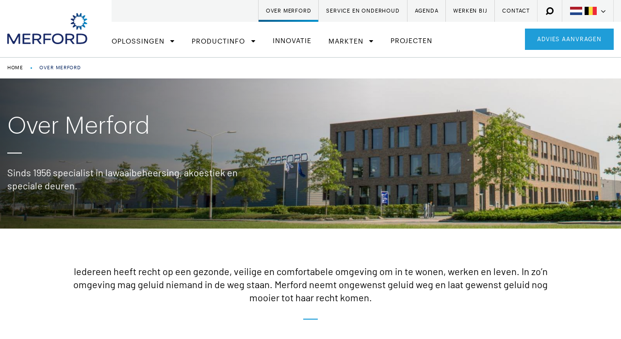

--- FILE ---
content_type: text/html; charset=UTF-8
request_url: https://www.merford.com/nl/over-merford
body_size: 34245
content:
<!DOCTYPE html> <html lang="nl"> <head> <title>Over Merford | Merford</title> <meta charset="utf-8"> <meta name="viewport" content="width=device-width, initial-scale=1, maximum-scale=1"> <meta name="description" lang="nl" content="Sinds 1956 specialist in lawaaibeheersing, akoestiek en speciale deuren."> <meta name="keywords" lang="nl" content=""> <meta name="author" lang="nl" content="Merford"> <meta name="robots" lang="nl" content="all"> <meta name="format-detection" content="telephone=no"> <meta property="og:title" content="Over Merford" /> <meta property="og:description" content="Sinds 1956 specialist in lawaaibeheersing, akoestiek en speciale deuren." /> <meta property="og:url" content="/nl/over-merford" /> <meta property="og:type" content="article"> <link href="/public/themes/www/_compiled/css/corporate-desktop-38a915c193.css" rel="stylesheet" type="text/css" class="corporate-desktop"><script type="text/javascript">
                if( (window.screen.height / window.screen.width == 1024 / 768) ||
                    (window.screen.height / window.screen.width == 1112 / 834) ||
                    (window.screen.height / window.screen.width == 1366 / 1024)
                ) {
                    document.cookie = "device=tablet";
                    location.reload();
                }
                </script> <link rel="shortcut icon" href="/public/themes/www/_compiled/images/favicon.ico" type="image/x-icon"><link rel="shortcut icon" href="/public/themes/www/_compiled/favicons/favicon-16x16.png" type="image/x-icon"><link rel="shortcut icon" href="/public/themes/www/_compiled/favicons/favicon-32x32.png" type="image/x-icon"><link rel="icon" href="/public/themes/www/_compiled/favicons/android-chrome-192x192.png" type="image/png"><link rel="apple-touch-icon" href="/public/themes/www/_compiled/favicons/apple-touch-icon-114x114.png" type="image/png"><link rel="apple-touch-icon" href="/public/themes/www/_compiled/favicons/apple-touch-icon-120x120.png" type="image/png"><link rel="apple-touch-icon" href="/public/themes/www/_compiled/favicons/apple-touch-icon-144x144.png" type="image/png"><link rel="apple-touch-icon" href="/public/themes/www/_compiled/favicons/apple-touch-icon-152x152.png" type="image/png"><link rel="apple-touch-icon" href="/public/themes/www/_compiled/favicons/apple-touch-icon-167x167.png" type="image/png"><link rel="apple-touch-icon" href="/public/themes/www/_compiled/favicons/apple-touch-icon-180x180.png" type="image/png"><link rel="apple-touch-icon" href="/public/themes/www/_compiled/favicons/apple-touch-icon-57x57.png" type="image/png"><link rel="apple-touch-icon" href="/public/themes/www/_compiled/favicons/apple-touch-icon-60x60.png" type="image/png"><link rel="apple-touch-icon" href="/public/themes/www/_compiled/favicons/apple-touch-icon-72x72.png" type="image/png"><link rel="apple-touch-icon" href="/public/themes/www/_compiled/favicons/apple-touch-icon-76x76.png" type="image/png"><link rel="manifest" href="/public/themes/www/_compiled/favicons/manifest.json"><meta name="msapplication-TileColor" content="#ffffff"><meta name="msapplication-TileImage" content="/ms-icon-144x144.png"><meta name="theme-color" content="#ffffff"> <!--[if lt IE 9]>
        <script src="https://cdnjs.cloudflare.com/ajax/libs/html5shiv/3.7.3/html5shiv.min.js"></script>
    <![endif]--> <script>
        var Site = {
            "id" : 1
        };

        function getTokenName() {
            return 'wingzz_token';
        }

        function getTokenValue() {
            return 'mP0t$m3SaW9LLbpAqm/3LMkow1ENfKxSo$Zu2EI7';
        }
    </script> <script>
        // Exports data for Facebook Pixel
        var studioibizz_information_facebook = {
            content_ids: [9],
            content_type: "Document"
        };
    </script> <script>
    var _ss = _ss || [];
    _ss.push(['_setDomain', 'https://koi-3QNNQN1PYW.marketingautomation.services/net']);
    _ss.push(['_setAccount', 'KOI-4BSZGDHHL4']);
    _ss.push(['_trackPageView']);
(function() {
    var ss = document.createElement('script');
    ss.type = 'text/javascript'; ss.async = true;
    ss.src = ('https:' == document.location.protocol ? 'https://' : 'http://') + 'koi-3QNNQN1PYW.marketingautomation.services/client/ss.js?ver=2.4.0';
    var scr = document.getElementsByTagName('script')[0];
    scr.parentNode.insertBefore(ss, scr);
})();
</script> <script>(function(w,d,s,l,i){w[l]=w[l]||[];w[l].push({'gtm.start':
new Date().getTime(),event:'gtm.js'});var f=d.getElementsByTagName(s)[0],
j=d.createElement(s),dl=l!='dataLayer'?'&l='+l:'';j.async=true;j.src=
'https://www.googletagmanager.com/gtm.js?id='+i+dl;f.parentNode.insertBefore(j,f);
})(window,document,'script','dataLayer','GTM-P922SG9');</script> <meta name="facebook-domain-verification" content="27hf477yui9rcuah74a3hr8bsydqcw" /> <script src="https://script.adcalls.nl/a8cc74e5-661a-48c7-91f9-f11c9d6b3b31.js" async></script> <script type="text/javascript" async src="https://merford.rondor.nl/"></script> </head> <body class=" view " data-language="nl_NL"> <noscript><iframe src="https://www.googletagmanager.com/ns.html?id=GTM-P922SG9" height="0" width="0" style="display:none;visibility:hidden"></iframe></noscript> <div id="topcontainer"> <div id="svg-sprite" style="opacity:0;position:absolute;z-index:-99999;"> <svg xmlns="http://www.w3.org/2000/svg" xmlns:xlink="http://www.w3.org/1999/xlink"><defs><svg viewBox="0 0 15 15" id="arrow-small" xmlns="http://www.w3.org/2000/svg"><path d="M6.8 11.3L.3 4.9c-.4-.4-.4-1.1 0-1.5s1.1-.4 1.5 0l5.7 5.7 5.7-5.7c.4-.4 1.1-.4 1.5 0 .4.4.4 1.1 0 1.5l-6.5 6.4c-.4.4-1 .4-1.4 0"/></svg><svg viewBox="0 0 24 24" id="authentication--edit" xmlns="http://www.w3.org/2000/svg"><path d="M19.8 9.8l-5.6-5.6 1.1-1.1c1.3.5 2.4 1.3 3.4 2.2 1 1 1.7 2.1 2.2 3.4l-1.1 1.1zM9.2 20.4c-1-2.6-3.1-4.6-5.6-5.6l10-10 5.6 5.6-10 10zm-6.1-2.3c0-.9-.1-1.7-.1-2.5 2.5.9 4.5 2.9 5.4 5.4-.9-.1-1.7-.1-2.6-.1-.2-1.4-1.3-2.5-2.7-2.8m.1 2.7V19c.9.3 1.5 1 1.7 1.8-.6.1-1.2 0-1.7 0M22.8 8.7C22.3 6.9 21.3 5.3 20 4c-1.3-1.3-2.9-2.3-4.6-2.8-.3-.1-.7 0-.9.2l-13 13c-.2.2-.3.5-.3.7.2 2.1.2 4.3.2 6.6 0 .5.4.9.9.9 2.3 0 4.5.1 6.6.2H9c.2 0 .5-.1.6-.3l13-13c.3-.2.3-.5.2-.8"/></svg><svg viewBox="0 0 24 24" id="authentication--email" xmlns="http://www.w3.org/2000/svg"><path d="M16 12l5.6-5v10L16 12zM2.4 7L8 12l-5.6 5V7zm9.6 7.2L2.5 5.7c.1-.1.2-.1.3-.1h18.5c.1 0 .2 0 .3.1L12 14.2zm9.2 4.2H2.8c-.1 0-.2 0-.3-.1l6.3-5.6 2.9 2.6c.1.1.2.1.3.1.1 0 .2 0 .3-.1l2.9-2.6 6.3 5.6c-.1.1-.2.1-.3.1m0-14.8H2.8C1.4 3.6.4 4.6.4 6v12c0 1.3 1.1 2.4 2.4 2.4h18.5c1.3 0 2.4-1.1 2.4-2.4V6c-.1-1.4-1.1-2.4-2.5-2.4"/></svg><svg viewBox="0 0 24 24" id="authentication--password" xmlns="http://www.w3.org/2000/svg"><path d="M20.9 21.9H3.1V11.4h17.8v10.5zM6.6 7.4C6.6 4.4 9 2 12 2c2.9 0 5.3 2.4 5.3 5.4v2H6.6v-2zm14.3 2h-1.6v-2c0-4-3.3-7.3-7.3-7.3S4.7 3.4 4.7 7.4v2H3.1c-1.1 0-2 .9-2 2v10.5c0 1.1.9 2 2 2h17.8c1.1 0 2-.9 2-2V11.4c0-1.1-.9-2-2-2"/><path d="M11 17.1v2.3h2v-2.3c.6-.4 1.1-1 1.1-1.8 0-1.1-.9-2.1-2.1-2.1-1.1 0-2.1.9-2.1 2.1 0 .8.5 1.5 1.1 1.8"/></svg><svg viewBox="0 0 50 50" enable-background="new 0 0 50 50" id="bestendigheid" xmlns="http://www.w3.org/2000/svg"><defs><filter id="aea" filterUnits="userSpaceOnUse" x="0" y="5.6" width="50" height="8.8"><feColorMatrix values="1 0 0 0 0 0 1 0 0 0 0 0 1 0 0 0 0 0 1 0"/></filter></defs><mask maskUnits="userSpaceOnUse" x="0" y="5.6" width="50" height="8.8" id="aeb"><g filter="url(#aea)"><path fill-rule="evenodd" clip-rule="evenodd" fill="#fff" d="M0 5.6h50v8.8H0z"/></g></mask><path d="M41.9 8.2c-.9.9-1.2 1.1-2 1.1s-1.1-.3-2-1.1c-.9-.9-2.6-2.6-5.5-2.6S28.1 7.2 27 8.2c-1.1 1-1.2 1.1-2 1.1s-1.1-.3-2-1.1c-.9-.9-2.6-2.6-5.5-2.6-3 0-4.5 1.6-5.5 2.6-1.1 1-1.2 1.1-2 1.1S8.9 9 8 8.2c-.7-.9-2.5-2.6-5.5-2.6H0v5h2.5c.8 0 1.1.3 2 1.1.8.9 2.6 2.6 5.5 2.6 3 0 4.5-1.6 5.5-2.6 1.1-1 1.2-1.1 2-1.1s1.1.3 2 1.1c.8.9 2.6 2.6 5.5 2.6 3 0 4.5-1.6 5.5-2.6 1.1-1 1.2-1.1 2-1.1s1.1.3 2 1.1c.9.9 2.6 2.6 5.5 2.6 3 0 4.5-1.6 5.5-2.6s1.2-1.1 2-1.1H50v-5h-2.5c-2.9 0-4.5 1.6-5.6 2.6" mask="url(#aeb)" fill-rule="evenodd" clip-rule="evenodd"/><defs><filter id="aec" filterUnits="userSpaceOnUse" x="0" y="20.4" width="50" height="8.8"><feColorMatrix values="1 0 0 0 0 0 1 0 0 0 0 0 1 0 0 0 0 0 1 0"/></filter></defs><mask maskUnits="userSpaceOnUse" x="0" y="20.4" width="50" height="8.8" id="aed"><g filter="url(#aec)"><path fill-rule="evenodd" clip-rule="evenodd" fill="#fff" d="M0 20.4h50v8.7H0z"/></g></mask><path d="M41.9 23c-.9.9-1.2 1.1-2 1.1s-1.1-.3-2-1.1c-.9-.9-2.6-2.6-5.5-2.6S28.1 22 27 23c-1.1 1-1.2 1.1-2 1.1s-1.1-.3-2-1.1c-.9-.9-2.6-2.6-5.5-2.6-3 0-4.5 1.6-5.5 2.6-1.1 1-1.2 1.1-2 1.1s-1.1-.3-2-1.1c-.8-.9-2.6-2.6-5.5-2.6H0v5h2.5c.8 0 1.1.3 2 1.1.8.9 2.6 2.6 5.5 2.6 3 0 4.5-1.6 5.5-2.6 1.1-1 1.2-1.1 2-1.1s1.1.3 2 1.1c.8.9 2.6 2.6 5.5 2.6 3 0 4.5-1.6 5.5-2.6 1.1-1 1.2-1.1 2-1.1s1.1.3 2 1.1c.9.9 2.6 2.6 5.5 2.6 3 0 4.5-1.6 5.5-2.6s1.2-1.1 2-1.1H50v-5h-2.5c-2.9 0-4.5 1.5-5.6 2.6" mask="url(#aed)" fill-rule="evenodd" clip-rule="evenodd"/><defs><filter id="aee" filterUnits="userSpaceOnUse" x="0" y="35.1" width="50" height="8.8"><feColorMatrix values="1 0 0 0 0 0 1 0 0 0 0 0 1 0 0 0 0 0 1 0"/></filter></defs><mask maskUnits="userSpaceOnUse" x="0" y="35.1" width="50" height="8.8" id="aef"><g filter="url(#aee)"><path fill-rule="evenodd" clip-rule="evenodd" fill="#fff" d="M0 35.1h50v8.7H0z"/></g></mask><path d="M41.9 37.7c-.9.9-1.2 1.1-2 1.1s-1.1-.3-2-1.1c-.9-.9-2.6-2.6-5.5-2.6s-4.5 1.6-5.5 2.6c-1.1 1-1.2 1.1-2 1.1s-1.1-.3-2-1.1-2.6-2.6-5.5-2.6c-3 0-4.5 1.6-5.5 2.6-1.1 1-1.2 1.1-2 1.1s-1.1-.3-2-1.1-2.6-2.6-5.5-2.6H0v5h2.5c.8 0 1.1.3 2 1.1.8.9 2.6 2.6 5.5 2.6 3 0 4.5-1.6 5.5-2.6 1.1-1 1.2-1.1 2-1.1s1.1.3 2 1.1c.8.9 2.6 2.6 5.5 2.6 3 0 4.5-1.6 5.5-2.6 1.1-1 1.2-1.1 2-1.1s1.1.3 2 1.1c.9.9 2.6 2.6 5.5 2.6 3 0 4.5-1.6 5.5-2.6s1.2-1.1 2-1.1H50v-5h-2.5c-2.9 0-4.5 1.6-5.6 2.6" mask="url(#aef)" fill-rule="evenodd" clip-rule="evenodd"/></svg><svg viewBox="0 0 50 50" enable-background="new 0 0 50 50" id="brandwerendheid" xmlns="http://www.w3.org/2000/svg"><path d="M46 21.5L44.7 17s-2.8-.2-4.4-2.1c-1.7-1.8-4.7-4.2-4.7-4.2s-.2 4.5 2.2 6.6c2.4 2.1 7.9 4.1 7.9 4.1m-6.6.8c-1.7-.4-3-2.3-4.2-4-1-1.5-3.1-6.3-4.7-7.9-1.7-1.7-6.7-1.5-6.7-1.5s2.2 1.4 3.7 2.9 5.8 9.6 7.9 11.2c2.1 1.7 6.5 1.2 6.5 1.2s-.9-1.5-2.5-1.9m5.1 12.5V29s-1.7.3-5.4-1.7c-3.7-1.9-10.7-8.5-10.7-8.5s1.2 6.8 3.2 8.6c1.9 1.8 4.8 4.2 7.2 5.3 2.4 1.1 5.4 1.7 5.4 1.7m-7.3-.1c-1.7-1.5-4.8-3.7-7.2-4.4-2.4-.7-5.8.6-5.8.6s2.9.6 4.4 1.1c1.5.6 4.4 4.3 6.8 6.2 2.4 1.9 7.3 0 7.3 0s-3.9-2-5.5-3.5m1.6 10s-1.6 2-4.1.8c-2.5-1.2-8.4-7.5-8.4-7.5s5.7 3.5 7.8 3.6c2.1.1 7.8.3 7.8.3l-3.1 2.8" fill-rule="evenodd" clip-rule="evenodd" fill="#049ad7"/><defs><filter id="afa" filterUnits="userSpaceOnUse" x="0" y="0" width="50" height="50"><feColorMatrix values="1 0 0 0 0 0 1 0 0 0 0 0 1 0 0 0 0 0 1 0"/></filter></defs><mask maskUnits="userSpaceOnUse" x="0" y="0" width="50" height="50" id="afb"><g filter="url(#afa)"><path fill-rule="evenodd" clip-rule="evenodd" fill="#fff" d="M0 0h50v50H0z"/></g></mask><path d="M24.9 44.7C14.1 44.7 5.3 35.9 5.3 25c0-10.8 8.8-19.6 19.6-19.6S44.5 14.2 44.5 25c.1 10.9-8.7 19.7-19.6 19.7M25 0C18.3 0 12 2.6 7.3 7.3 2.6 12 0 18.3 0 25c0 6.7 2.6 13 7.3 17.7C12 47.4 18.3 50 25 50c6.7 0 13-2.6 17.7-7.3C47.4 38 50 31.7 50 25c0-6.7-2.6-13-7.3-17.7C38 2.6 31.7 0 25 0" mask="url(#afb)" fill-rule="evenodd" clip-rule="evenodd" fill="#049ad7"/><path d="M7.8 47.7h15L22.7 17s-.8-2.3-5-3.2c-.1 0 0-2.3 0-2.3h3.4V9.1h-4.2V7.4h-3.5V9s-2.1-.1-3.1 0c-2 .1-5.4 2-5.5 4.5-.2 1.9-.2 3.5-.2 3.5h1.7s.4-2.6.6-3.1c.8-2.1 6-2.5 6-2.5v2.3S8.1 14.9 8 16.9c0 1.5-.2 30.8-.2 30.8" fill-rule="evenodd" clip-rule="evenodd" fill="#f3f3f4"/><path d="M22.9 47.8H7.7v-.1c0-.3.2-29.3.3-30.8.1-1.9 4.2-3.1 4.9-3.3v-2.1c-.8.1-5 .6-5.8 2.4-.2.5-.6 3.1-.6 3.1v.1h-2V17s0-1.7.1-3.5C4.7 11 8.1 9.1 10.2 9c.9-.1 2.6 0 3 0V7.3H17V9h4.2v2.6h-3.4v2.1c4.1.9 4.9 3.2 5 3.3l.1 30.8zm-15-.2h14.8L22.6 17c-.1-.2-1-2.3-4.9-3.1-.1 0-.2 0-.1-2.4v-.1H21V9.2h-4.2V7.5h-3.3v1.6h-.1s-2.1-.1-3.1 0c-2.1.1-5.3 2-5.4 4.4-.1 1.5-.1 3-.1 3.4h1.5c.1-.5.4-2.6.6-3 .9-2.1 5.9-2.5 6.1-2.5h.1v2.5H13S8.3 15.1 8.2 17c-.1 1.4-.3 28.6-.3 30.6z" fill="#049ad7"/></svg><svg viewBox="0 0 19 20" id="call" xmlns="http://www.w3.org/2000/svg"><defs><clipPath id="aga"><path d="M0 0h19v20H0z" fill="rgba(0,0,0,0)"/></clipPath></defs><g clip-path="url(#aga)"><path d="M2.17.74c1.447-1.135 2.7-.935 3.288.4 1.184 2.4 2.039 3.606 1.184 4.54-1.578 1.068-2.7 1.6-2.1 2.738a13.884 13.884 0 006.248 6.811c1.052.668 1.644-.467 2.828-1.936.987-.8 2.1.067 4.406 1.469 1.25.734 1.315 1.936.132 3.339C11.246 25.979-6.051 7.217 2.17.74"/></g></svg><svg viewBox="0 0 50 50" enable-background="new 0 0 50 50" id="ce-certificering" xmlns="http://www.w3.org/2000/svg"><defs><filter id="aha" filterUnits="userSpaceOnUse" x="30.5" y="7" width="19.5" height="35.4"><feColorMatrix values="1 0 0 0 0 0 1 0 0 0 0 0 1 0 0 0 0 0 1 0"/></filter></defs><mask maskUnits="userSpaceOnUse" x="30.5" y="7" width="19.5" height="35.4" id="ahb"><g filter="url(#aha)"><path fill-rule="evenodd" clip-rule="evenodd" fill="#fff" d="M30.5 7H50v35.4H30.5z"/></g></mask><path d="M46.8 42.4c-.8-.2-1.7-.3-2.5-.5-7.1-1.6-12.3-7.3-13.6-14.4-1.6-9.3 4.8-18.4 14.1-20.2.7-.1 1.3-.2 2-.3H50v5.3h-.8c-5.7-.4-10.9 3-12.8 8.4-.1.4-.2.8-.4 1.3h10.2v5.4H36.1v.4c1.4 4.6 4.3 7.6 9 9 1.6.5 3.2.4 4.9.3v5.3h-3.2z" mask="url(#ahb)" fill-rule="evenodd" clip-rule="evenodd" fill="#049ad7"/><defs><filter id="ahc" filterUnits="userSpaceOnUse" x="0" y="7" width="19.5" height="35.4"><feColorMatrix values="1 0 0 0 0 0 1 0 0 0 0 0 1 0 0 0 0 0 1 0"/></filter></defs><mask maskUnits="userSpaceOnUse" x="0" y="7" width="19.5" height="35.4" id="ahd"><g filter="url(#ahc)"><path fill-rule="evenodd" clip-rule="evenodd" fill="#fff" d="M0 7h19.5v35.4H0z"/></g></mask><path d="M19.2 7c.1.1.3.3.3.4v4.9c-4.7-.4-8.5 1-11.5 4.6-2.1 2.6-3 5.6-2.7 8.9.3 3.6 1.9 6.5 4.7 8.7 2.8 2.2 6 3 9.6 2.6v4.8c0 .2-.2.4-.3.6h-2.8c-.1 0-.3-.1-.4-.1C8.9 41.7 2.7 36.6.7 29.7c-.3-1.1-.5-2.3-.7-3.5v-2.9c0-.1.1-.3.1-.4.7-7.2 5.8-13.2 12.7-15.2 1.1-.3 2.3-.5 3.4-.7h3z" mask="url(#ahd)" fill-rule="evenodd" clip-rule="evenodd" fill="#049ad7"/></svg><svg viewBox="0 0 15 11" id="check" xmlns="http://www.w3.org/2000/svg"><path data-name="Fill 1" d="M12.948 0C10.67 2.241 8.05 4.807 5.682 7.133L1.871 3.948 0 6.118l4.829 4.03L5.848 11l.943-.933C9.364 7.535 12.422 4.544 15 2.007z" fill="#1f9dd8"/></svg><svg viewBox="0 0 30 30" id="checkout--cart" xmlns="http://www.w3.org/2000/svg"><path d="M20.9 21.8c0 .7-.6 1.1-1.1 1.1-.7 0-1.1-.6-1.1-1.1v-6.4c0-.7.6-1.1 1.1-1.1.7 0 1.1.6 1.1 1.1v6.4zm-4.8 0c0 .7-.6 1.1-1.1 1.1-.7 0-1.1-.6-1.1-1.1v-6.4c0-.7.6-1.1 1.1-1.1.7 0 1.1.6 1.1 1.1v6.4zm-4.7 0c0 .7-.6 1.1-1.1 1.1-.6 0-1.1-.6-1.1-1.1v-6.4c0-.7.6-1.1 1.1-1.1.7 0 1.1.6 1.1 1.1v6.4zM9 6.1c0-.4.3-.7.7-.7h10.4c.4 0 .7.3.7.7v3.3H8.9L9 6.1zm15.1 3.2V6.1c0-2.1-1.7-3.8-3.8-3.8H9.9c-2.1 0-4 1.7-4 3.8v3.3h-4c-1 0-1.7.7-1.7 1.7v3.7c0 1 .7 1.7 1.7 1.7h.6l1.8 9.9c.1.9.9 1.4 1.7 1.4h18.2c.9 0 1.6-.6 1.7-1.4l1.8-10.1h.4c1 0 1.7-.7 1.7-1.7v-3.7c0-1-.7-1.7-1.7-1.7l-4 .1z"/></svg><svg viewBox="0 0 57 57" id="checkout--cart-plus" xmlns="http://www.w3.org/2000/svg"><path d="M42.1 32.8c-3.4 0-6.5-1-9.2-2.7v10c0 1-.8 1.8-1.8 1.8s-1.8-.8-1.8-1.8V30c0-.8.6-1.5 1.3-1.8-2.2-2.1-3.8-4.8-4.6-7.8H14.1v-5.2c0-.6.5-1.2 1.2-1.2h10.2c.2-1.7.7-3.4 1.4-4.9H15.3c-3.4 0-6.1 2.7-6.1 6.1v5.2H2.9C1.4 20.4.3 21.6.3 23v5.7c0 1.5 1.2 2.6 2.6 2.6h.8l2.9 15.9c.2 1.3 1.3 2.2 2.6 2.2h28.7c1.3 0 2.4-.9 2.6-2.2l2.7-14.6c-.4.2-.8.2-1.1.2zm-24.3 7.3c0 1-.8 1.8-1.8 1.8s-1.8-.8-1.8-1.8V30c0-1 .8-1.8 1.8-1.8s1.8.8 1.8 1.8v10.1zm7.5 0c0 1-.8 1.8-1.8 1.8s-1.8-.8-1.8-1.8V30c0-1 .8-1.8 1.8-1.8s1.8.8 1.8 1.8v10.1z"/><path d="M42.1 1.5C34 1.5 27.4 8 27.4 16.2S34 30.8 42.1 30.8s14.7-6.6 14.7-14.7S50.2 1.5 42.1 1.5zm6 16.2h-4.5v4.5c0 .8-.7 1.5-1.5 1.5s-1.5-.7-1.5-1.5v-4.5h-4.5c-.8 0-1.5-.7-1.5-1.5s.7-1.5 1.5-1.5h4.5v-4.5c0-.8.7-1.5 1.5-1.5s1.5.7 1.5 1.5v4.5h4.5c.8 0 1.5.7 1.5 1.5s-.7 1.5-1.5 1.5z"/></svg><svg viewBox="0 0 24 24" id="checkout--delete" xmlns="http://www.w3.org/2000/svg"><path d="M18.2 21.2H5.8l-1-15.9h14.3l-.9 15.9zM12 2.8c.6 0 1.2.2 1.6.6h-3.3c.5-.4 1.1-.6 1.7-.6m9.6.6h-5.7C15.2 1.9 13.7.9 12 .9c-1.7 0-3.2 1-3.9 2.5H2.4c-.5 0-.9.4-.9.9s.4.9.9.9H3l1 16c.1 1 .9 1.8 1.8 1.8h12.4c1 0 1.8-.8 1.8-1.8l1-16h.6c.5 0 .9-.4.9-.9s-.4-.9-.9-.9"/><path d="M8.5 19.7c.6 0 1-.5.9-1l-.6-11c0-.5-.5-.9-1-.9s-.9.5-.9 1l.6 11c.1.5.5.9 1 .9M15.4 19.7c.1 0 .1 0 0 0 .5 0 .9-.4 1-.9l.6-11c0-.5-.4-.9-.9-1-.5 0-.9.4-1 .9l-.6 11c0 .5.4.9.9 1M12 19.7c.5 0 .9-.4.9-.9v-11c0-.5-.4-.9-.9-.9s-.9.4-.9.9v11c0 .5.4.9.9.9"/></svg><svg viewBox="0 0 22 22" id="checkout--filter" xmlns="http://www.w3.org/2000/svg"><path d="M1.6 19.2h10c.5 1.3 1.7 2.3 3.2 2.3 1.5 0 2.7-1 3.2-2.3h2.2c.6 0 1.1-.5 1.1-1.1 0-.6-.5-1.1-1.1-1.1H18c-.5-1.3-1.7-2.3-3.2-2.3s-2.7 1-3.2 2.3h-10c-.6 0-1.1.5-1.1 1.1 0 .6.5 1.1 1.1 1.1m13.3-2.3c.6 0 1.1.5 1.1 1.1 0 .6-.5 1.1-1.1 1.1-.6 0-1.1-.5-1.1-1.1-.1-.6.4-1.1 1.1-1.1m6.6-5.9c0-.6-.5-1.1-1.1-1.1h-10c-.5-1.4-1.8-2.3-3.3-2.3-1.5 0-2.7 1-3.2 2.3H1.6C1 9.9.5 10.4.5 11c0 .6.5 1.1 1.1 1.1h2.2c.5 1.3 1.7 2.3 3.2 2.3 1.5 0 2.7-1 3.2-2.3h10c.8 0 1.3-.5 1.3-1.1M8.3 11c0 .6-.5 1.1-1.1 1.1-.7 0-1.2-.5-1.2-1.1 0-.6.5-1.1 1.1-1.1.7 0 1.2.5 1.2 1.1M1.6 5.1h10c.5 1.3 1.7 2.3 3.2 2.3 1.5 0 2.7-1 3.2-2.3h2.2c.6 0 1.1-.5 1.1-1.1 0-.6-.5-1.1-1.1-1.1H18C17.5 1.6 16.3.6 14.8.6c-1.5 0-2.7 1-3.2 2.3h-10C1 2.8.5 3.3.5 3.9c0 .7.5 1.2 1.1 1.2m13.3-2.3c.6 0 1.1.5 1.1 1.1 0 .6-.5 1.1-1.1 1.1-.6 0-1.1-.5-1.1-1.1-.1-.6.4-1.1 1.1-1.1"/></svg><svg viewBox="0 0 40 40" id="checkout--service" xmlns="http://www.w3.org/2000/svg"><path d="M36.4 23c0 1.9-1.5 3.4-3.4 3.4h-2v-9.1h2c1.9 0 3.4 1.5 3.4 3.4V23zM22.5 37.5H20c-.8 0-1.5-.7-1.5-1.5s.7-1.5 1.5-1.5h2.5c.8 0 1.5.7 1.5 1.5s-.7 1.5-1.5 1.5M9.1 26.4H7c-1.9 0-3.4-1.5-3.4-3.4v-2.3c0-1.9 1.5-3.4 3.4-3.4h2v9.1zm24.3-11.1v-1.5c0-3.6-1.3-6.9-3.6-9.4C27.4 1.9 24.2.5 20.6.5h-1.2c-3.5 0-6.8 1.4-9.2 3.9-2.3 2.5-3.6 5.8-3.6 9.4v1.5c-2.8.2-5 2.5-5 5.4V23c0 3 2.4 5.4 5.4 5.4h3c.5 0 1-.4 1-1V16.3c0-.5-.4-1-1-1H8.6v-1.5c0-6.5 4.6-11.3 10.8-11.3h1.2c6.1 0 10.8 4.9 10.8 11.3v1.5H30c-.5 0-1 .4-1 1v11.1c0 .5.4 1 1 1h1.4c-.4 5.1-3.9 6.3-5.6 6.6-.5-1.4-1.8-2.4-3.3-2.4H20c-1.9 0-3.5 1.5-3.5 3.4s1.6 3.5 3.5 3.5h2.5c1.6 0 2.9-1.1 3.3-2.5.8-.1 2.1-.4 3.3-1.1 1.8-1 3.9-3.2 4.2-7.4 2.8-.2 5-2.5 5-5.3v-2.3c.1-3.1-2.1-5.4-4.9-5.6"/></svg><svg viewBox="0 0 22 22" id="checkout--sort" xmlns="http://www.w3.org/2000/svg"><path d="M8.9 7.5L5.6 4.2c-.2-.3-.5-.4-.9-.4-.3 0-.6.1-.8.4L.5 7.5C.1 8 0 8.7.5 9.2s1.2.5 1.7 0l1.4-1.4V14c0 .7.5 1.2 1.2 1.2S6 14.7 6 14V7.9l1.3 1.3c.5.5 1.2.5 1.7 0 .4-.5.4-1.2-.1-1.7M13.1 14.5l3.3 3.3c.2.2.5.4.9.4.3 0 .6-.1.8-.4l3.4-3.4c.5-.5.5-1.2 0-1.7s-1.2-.5-1.7 0l-1.4 1.4V7.9c0-.7-.5-1.2-1.2-1.2S16 7.2 16 7.9v6.2l-1.3-1.3c-.5-.5-1.2-.5-1.7 0-.4.5-.4 1.2.1 1.7"/></svg><svg viewBox="0 0 24 24" id="checkout--trash" xmlns="http://www.w3.org/2000/svg"><path d="M18.2 21.2H5.8l-1-15.9h14.3l-.9 15.9zM12 2.8c.6 0 1.2.2 1.6.6h-3.3c.5-.4 1.1-.6 1.7-.6m9.6.6h-5.7C15.2 1.9 13.7.9 12 .9c-1.7 0-3.2 1-3.9 2.5H2.4c-.5 0-.9.4-.9.9s.4.9.9.9H3l1 16c.1 1 .9 1.8 1.8 1.8h12.4c1 0 1.8-.8 1.8-1.8l1-16h.6c.5 0 .9-.4.9-.9s-.4-.9-.9-.9"/><path d="M8.5 19.7c.6 0 1-.5.9-1l-.6-11c0-.5-.5-.9-1-.9s-.9.5-.9 1l.6 11c.1.5.5.9 1 .9M15.4 19.7c.1 0 .1 0 0 0 .5 0 .9-.4 1-.9l.6-11c0-.5-.4-.9-.9-1-.5 0-.9.4-1 .9l-.6 11c0 .5.4.9.9 1M12 19.7c.5 0 .9-.4.9-.9v-11c0-.5-.4-.9-.9-.9s-.9.4-.9.9v11c0 .5.4.9.9.9"/></svg><svg viewBox="0 0 40 40" id="close" xmlns="http://www.w3.org/2000/svg"><path d="M-.011 6.636L6.636-.011 39.94 33.293l-6.647 6.647z"/><path d="M-.011 33.364L33.293.06l6.647 6.647L6.636 40.01z"/></svg><svg viewBox="0 0 50 50" id="correct" xmlns="http://www.w3.org/2000/svg"><path d="M8.2 23c3 2.3 6 4.5 9 6.8C24.4 19.9 31.7 9.9 38.9 0c3.6 2.8 7.3 5.7 11.1 8.5L19.9 50C13.3 44.7 6.6 39.6 0 34.3c2.7-3.7 5.5-7.6 8.2-11.3"/></svg><svg version="1.1" id="correct-rounded" x="0" y="0" viewBox="0 0 1000 1000" xml:space="preserve" xmlns="http://www.w3.org/2000/svg"><style>.st0{fill:url(#asSVGID_1_)}</style><linearGradient id="asSVGID_1_" gradientUnits="userSpaceOnUse" x1="3129.523" y1="467.504" x2="4129.319" y2="467.504" gradientTransform="translate(-3129.42 32.496)"><stop offset="0" stop-color="#00559e"/><stop offset="1" stop-color="#0099d6"/></linearGradient><path class="st0" d="M449.4 639.5c-4.9 4.8-11.4 7.4-18.3 7.3-6.9-.1-13.3-3-18-8L185.8 397.9 167 376.5c-.5-.6-1-1.1-1.5-1.6-21-20.5-55-20.3-75.8.5C79.6 385.7 74 399.2 74 413.6s5.6 27.9 15.8 38.1l.1.1 19.6 19.2 282.3 299.1c10.2 10.8 23.9 16.9 38.8 17.1h1c14.4 0 28-5.6 38.3-15.7L944.7 304l.4-.4 11-11.6 11.8-11.5.5-.5c9.8-10.5 15-24.2 14.5-38.6-.5-14.4-6.5-27.7-17-37.6s-24.2-15-38.6-14.5c-14.2.5-27.5 6.4-37.3 16.7l-13.3 12.6-.3.3-22.1 22.2-404.9 398.4zM875.2 262l22-22.1 13.4-12.8.6-.6c4.5-4.8 10.5-7.5 17-7.7 6.5-.2 12.7 2.1 17.5 6.6 4.8 4.5 7.5 10.5 7.7 17 .2 6.4-2.1 12.5-6.4 17.3l-11.8 11.4c-.2.1-.3.3-.5.5l-11 11.7-474.5 467.3c-4.9 4.8-11.3 7.4-18.1 7.2-6.8-.1-13.2-2.9-17.9-7.9L130.8 450.6l-.4-.4-19.8-19.4c-4.6-4.6-7.1-10.7-7.1-17.2s2.5-12.7 7.2-17.3c9.4-9.4 24.7-9.5 34.2-.3l18.9 21.5c.1.1.2.3.4.4L391.7 659c10.2 10.8 24 16.9 38.9 17.2 14.9.3 28.9-5.3 39.5-15.8l405-398.4c0 .1.1 0 .1 0zm99.3 80.3c-.9-2.8-1.9-5.6-2.9-8.4-2.7-7.7-11.1-11.7-18.8-9-7.7 2.7-11.7 11.1-9 18.8.9 2.6 1.8 5.3 2.7 7.9 15.8 47.7 23.9 97.6 23.9 148.4 0 259.4-211 470.4-470.4 470.4S29.6 759.4 29.6 500 240.6 29.6 500 29.6c129.4 0 249.9 51.4 339.5 144.8 5.6 5.9 15 6.1 20.9.4 5.9-5.6 6.1-15 .4-20.9-46.2-48.1-100.4-86-161.3-112.5C636.4 14 569.3.1 500 .1c-67.5 0-132.9 13.2-194.6 39.3-59.5 25.2-113 61.2-158.9 107.1-45.9 45.9-81.9 99.4-107.1 158.9C13.3 367.1.1 432.5.1 500s13.2 132.9 39.3 194.6c25.2 59.5 61.2 113 107.1 158.9s99.4 81.9 158.9 107.1c61.6 26.1 127.1 39.3 194.6 39.3s132.9-13.2 194.6-39.3c59.5-25.2 113-61.2 158.9-107.1s81.9-99.4 107.1-158.9c26.1-61.6 39.3-127.1 39.3-194.6 0-53.9-8.5-107-25.4-157.7z"/></svg><svg viewBox="0 0 50 50" id="diktetolerantie" xmlns="http://www.w3.org/2000/svg"><path fill-rule="evenodd" clip-rule="evenodd" fill="#1f9dd8" d="M50 22.5H27.5v-13l3.8 3.8 3.5-3.5L25 0l-9.7 9.8 3.5 3.5 3.7-3.8v13H0v5h22.5v13l-3.7-3.7-3.5 3.4L25 50l9.8-9.8-3.5-3.4-3.8 3.7v-13H50z"/></svg><svg viewBox="0 0 10 10" id="download" xmlns="http://www.w3.org/2000/svg"><path d="M9.9 1.5L8.3.1l-3.4 3-3.4-3L0 1.5l4.9 4.3 5-4.3zM.1 7.9H10v2H.1z"/></svg><svg viewBox="0 0 20 20" id="favorite" xmlns="http://www.w3.org/2000/svg"><path d="M19.4 4.5C19 3.2 18.1 2.2 17 1.7c-.9-.5-1.8-.5-2.6-.5-1.9 0-3.5.8-4.4 2.2C9.1 2 7.4 1.2 5.5 1.2c-.8 0-1.7.2-2.5.5-1.1.5-2 1.6-2.4 2.9C0 6.1.1 7.8.8 9.2c.6 1.3 2.6 3.9 8.5 9.3l.3.3c.1.1.3.1.4.1h.1c.1 0 .1 0 .2-.1h.2l.3-.3c5.9-5.3 7.9-8 8.5-9.3.6-1.4.6-3.2.1-4.7zm-1.2 4.1c-.8 1.6-3.6 4.6-8.1 8.8l-.1.1-.1-.1c-4.6-4.2-7.3-7.2-8.1-8.8-.5-1-.6-2.4-.2-3.7.4-1 1.1-1.8 1.9-2.1.6-.3 1.4-.5 2-.5 1.6 0 2.9.7 3.6 1.8l.4.6c.1.2.2.3.5.3.1 0 .4-.1.5-.2v-.2l.4-.6c.7-1.1 2.1-1.8 3.6-1.8.6 0 1.3.2 2 .5.8.4 1.5 1.1 1.9 2.1.3 1 .5 2.5-.2 3.8z"/></svg><svg viewBox="0 0 20 20" id="favorite-full" xmlns="http://www.w3.org/2000/svg"><path d="M19.4 4.5C19 3.2 18.1 2.2 17 1.7c-.9-.5-1.8-.5-2.6-.5-1.9 0-3.5.8-4.4 2.2C9.1 2 7.4 1.2 5.5 1.2c-.8 0-1.7.2-2.5.5-1.1.5-2 1.6-2.4 2.9C0 6.1.1 7.8.8 9.2c.6 1.3 2.6 3.9 8.5 9.3l.3.3c.1.1.3.1.4.1h.1c.1 0 .1 0 .2-.1h.2l.3-.3c5.9-5.3 7.9-8 8.5-9.3.6-1.4.6-3.2.1-4.7z"/></svg><svg viewBox="0 0 50 50" enable-background="new 0 0 50 50" id="geluidadbsorptie" xmlns="http://www.w3.org/2000/svg"><g transform="translate(.9 .9)"><defs><filter id="axa" filterUnits="userSpaceOnUse" x="-.9" y="1.8" width="50" height="44.1"><feColorMatrix values="1 0 0 0 0 0 1 0 0 0 0 0 1 0 0 0 0 0 1 0"/></filter></defs><mask maskUnits="userSpaceOnUse" x="-.9" y="1.8" width="50" height="44.1" id="axb"><g filter="url(#axa)"><path fill-rule="evenodd" clip-rule="evenodd" fill="#fff" d="M-.9 1.8h50v44.1h-50z"/></g></mask><path d="M10.9 23.6h4.9c.6 0 1 .4 1 .9V45c0 .5-.5.9-1 .9h-4.9c-.6 0-1-.4-1-.9V24.6c0-.5.4-1 1-1m10.8-6.9h4.9c.6 0 1 .4 1 .9V45c0 .5-.5.9-1 .9h-4.9c-.6 0-1-.4-1-.9V17.6c-.1-.5.4-.9 1-.9m10.7-6.2h4.9c.6 0 1 .4 1 .9V45c0 .5-.5.9-1 .9h-4.9c-.6 0-1-.4-1-.9V11.4c0-.5.5-.9 1-.9m10.8-8.7h4.9c.6 0 1 .4 1 .9V45c0 .5-.5.9-1 .9h-4.9c-.6 0-1-.4-1-.9V2.7c0-.5.4-.9 1-.9M.1 31.3H5c.6 0 1 .4 1 .9V45c0 .5-.5.9-1 .9H.1c-.6 0-1-.4-1-.9V32.2c0-.5.5-.9 1-.9" mask="url(#axb)" fill-rule="evenodd" clip-rule="evenodd" fill="#1f9dd8"/></g></svg><svg viewBox="0 0 50 50" enable-background="new 0 0 50 50" id="geluidisolatie" xmlns="http://www.w3.org/2000/svg"><defs><filter id="aya" filterUnits="userSpaceOnUse" x="0" y="0" width="50" height="50"><feColorMatrix values="1 0 0 0 0 0 1 0 0 0 0 0 1 0 0 0 0 0 1 0"/></filter></defs><mask maskUnits="userSpaceOnUse" x="0" y="0" width="50" height="50" id="ayb"><g filter="url(#aya)"><path fill-rule="evenodd" clip-rule="evenodd" fill="#fff" d="M0 0h50v50H0z"/></g></mask><path d="M24.9 44.7C14.1 44.7 5.3 35.9 5.3 25c0-10.8 8.8-19.6 19.6-19.6S44.5 14.2 44.5 25c.1 10.9-8.7 19.7-19.6 19.7M25 0C18.3 0 12 2.6 7.3 7.3 2.6 12 0 18.3 0 25c0 6.7 2.6 13 7.3 17.7C12 47.4 18.3 50 25 50c6.7 0 13-2.6 17.7-7.3C47.4 38 50 31.7 50 25c0-6.7-2.6-13-7.3-17.7C38 2.6 31.7 0 25 0" mask="url(#ayb)" fill-rule="evenodd" clip-rule="evenodd" fill="#049ad7"/><path d="M37.8 16.9c0-1.4-.1-3.2-.1-3.2l-.2-.1c-.4-.2-8.7-4.5-12.4-4.3-3.9.1-12.3 3.4-12.7 3.6l-.3.1s-.1 1.9-.2 3.4c-.2-1.2-.3-2.4-.3-2.9.1-.4 1.6-1.6 4.9-3.2 3.1-1.5 6.2-2.4 8.2-2.4 4.2 0 12.3 4.8 13.8 5.8-.1.2-.4 1.6-.7 3.2m3.3 6.6c0 .8-.2 3.1-.5 5.4-.6 4.5-1.1 5.1-1.2 5.2-.9.3-4.3.8-5.8 1 .6-1.3 1.3-3.8 1.8-5.9.4-1.6 1.3-5.4 1.3-7.9v-.1c.9.4 2.7 1.3 4.4 2.3M31.4 37c-1.5 2.6-3.9 5.7-7 5.7-2.9-.1-5.2-3.3-6.5-6-1.2-2.4-2.1-5.2-2.7-7.5-.3-1.6-.6-3.4-.7-5.2-.1-1.2-.1-2.3-.1-3.3v-1.5c0-2.2.1-4 .1-4s0-.5.1-.9c.7.1 3.4.2 3.4.2l.1-.1s3-1.9 3.3-2.1c.4.1 4.5 1.2 4.5 1.2s3.6-.6 3.8-.6c2.2.7 5.7 2.2 6.1 3.4.2.5.2 1.2.2 2.2 0 .6 0 1.3-.1 1.9V20.7c-.2 2.2-.5 4.7-.8 6.4-.7 2.7-1.9 6.6-3.7 9.9m5.1-21c-.7-2.2-6.2-3.9-6.8-4.1h-.1s-3.6.6-3.8.6c-.2-.1-4.7-1.3-4.7-1.3l-.2.1s-3.1 2-3.3 2.2c-.2 0-2.9-.2-3.7-.3 2.5-.9 8.3-3 11.2-3.1 3.1-.1 10.3 3.4 11.7 4.1 0 .4.2 4.3.2 6-.1 0-.2-.1-.2-.1 0-1.7 0-3.2-.3-4.1m-23.9 3.7c.1-1.7.4-5.7.4-6.1.2-.1.4-.1.6-.2l-.1 1.7s-.1 1.8-.1 4.1v.2c-.2 0-.5.1-.8.3m-3 13.6c-.1-.1-.6-.8-1-5.2-.2-2.1-.2-4.2-.2-5.1v-.3c1.6-.8 3.8-1.8 4.9-2.3v.1c0 1 .1 2.1.2 3.3.1 1.3.2 2.6.4 3.7.1.5.2 1.1.4 1.7.4 2.2.8 4.1 1.3 5.2-1.7-.1-5-.8-6-1.1m6.2-23.8c-1.4.7-2.7 1.4-3.6 2-1.4 1-1.6 1.5-1.6 1.9 0 1.2.7 5.5.9 6.8-.3.1-.6.3-1 .4l-3.1 1.5v.3c-.1.6 0 3.5.3 6 .1 1.5.3 2.7.5 3.7.3 1.3.6 2 1.1 2.1.8.3 3.2.7 3.9.9.8.1 1.5.3 2 .4.5.1.8.1 1 .1.2.5.5 1 .7 1.5 2.1 4.2 4.7 6.5 7.4 6.5 3.7.1 6.6-3.5 8.6-7.6.2 0 .4 0 .8-.1.6-.1 1.3-.2 2.1-.3.7-.1 3.1-.5 3.9-.7.5-.1.8-.8 1.2-2.1.2-.9.5-2.1.7-3.6.3-2.6.5-5.4.5-6v-.3l-.2-.1-2.6-1.4c-.5-.2-.9-.5-1.2-.6l1.5-7.6-.4-.2c-.4-.2-9.7-6.1-14.6-6.1-2.2 0-5.4 1-8.8 2.6" fill-rule="evenodd" clip-rule="evenodd" fill="#049ad7"/></svg><svg viewBox="0 0 22 22" id="general--mail" xmlns="http://www.w3.org/2000/svg"><path d="M20.7 16.6c0 .8-.7 1.5-1.5 1.5H2.7c-.8 0-1.5-.7-1.5-1.5V5.4c0-.8.7-1.5 1.5-1.5h16.5c.8 0 1.5.7 1.5 1.5v11.2zM19.3 2.7H2.7C1.2 2.7 0 3.9 0 5.4v11.3c0 1.5 1.2 2.7 2.7 2.7h16.5c1.5 0 2.7-1.2 2.7-2.7V5.4c0-1.5-1.2-2.7-2.6-2.7"/><path d="M13.9 10.9l5.3-4.8c.2-.2.3-.6 0-.9-.2-.2-.6-.3-.9 0L11 11.8l-1.4-1.3-.1-.1-5.9-5.2c-.2-.3-.6-.3-.9 0-.2.3-.2.6 0 .9l5.4 4.8-5.4 5c-.2.2-.3.6 0 .9.2.1.4.2.5.2.1 0 .3-.1.4-.2l5.5-5.1 1.5 1.3c.1.1.3.2.4.2.1 0 .3-.1.4-.2l1.5-1.4 5.4 5.2c.1.1.3.2.4.2.2 0 .3-.1.4-.2.2-.2.2-.6 0-.9l-5.2-5z"/></svg><svg viewBox="0 0 22 22" id="general--print" xmlns="http://www.w3.org/2000/svg"><path d="M19.8 12.9c0 1.1-.9 1.9-1.9 1.9h-.5v-1.4h.8c.3 0 .6-.3.6-.6s-.3-.6-.6-.6H3.8c-.3 0-.6.3-.6.6s.3.6.6.6h.9v1.4h-.6c-1.1 0-1.9-.9-1.9-1.9v-5c0-1 .9-1.9 1.9-1.9h13.7c1.1 0 1.9.9 1.9 1.9v5zM16.2 20c0 .2-.2.4-.4.4H6.2c-.2 0-.4-.2-.4-.4v-6.5h10.4V20zM5.8 3.6c0-1.1.9-1.9 1.9-1.9h6.5c1.1 0 1.9.9 1.9 1.9v1.2H5.8V3.6zm12.1 1.2h-.5V3.6c0-1.7-1.4-3.1-3.1-3.1H7.7C6 .5 4.6 1.9 4.6 3.6v1.2h-.5C2.4 4.8 1 6.2 1 7.9v5C1 14.6 2.4 16 4.1 16h.5v3.9c0 .9.7 1.5 1.5 1.5h9.6c.9 0 1.5-.7 1.5-1.5V16h.5c1.7 0 3.1-1.4 3.1-3.1v-5c.2-1.7-1.2-3.1-2.9-3.1"/><path d="M7.2 16.4h7.5c.3 0 .6-.3.6-.6s-.3-.6-.6-.6H7.2c-.3 0-.6.3-.6.6s.3.6.6.6M14.7 17.6H7.3c-.3 0-.6.3-.6.6s.3.6.6.6h7.5c.3 0 .6-.3.6-.6-.1-.4-.3-.6-.7-.6M17.9 7.1h-1.2c-.3 0-.6.3-.6.6s.3.6.6.6h1.2c.3 0 .6-.3.6-.6-.1-.3-.3-.6-.6-.6"/></svg><svg viewBox="0 0 20.4 18" id="graph" xmlns="http://www.w3.org/2000/svg"><path d="M0 0h20.4v18H0V0z" fill="none"/><g><defs><path id="bba" d="M0 0h20.4v18H0z"/></defs><clipPath id="bbb"><use xlink:href="#bba" overflow="visible"/></clipPath><g clip-path="url(#bbb)"><path d="M20 18h-2c-.2 0-.4-.2-.4-.4V.4c0-.2.2-.4.4-.4h2c.2 0 .4.2.4.4v17.2c0 .2-.2.4-.4.4zm-4.4 0h-2c-.2 0-.4-.2-.4-.4V3.9c0-.2.2-.4.4-.4h2c.2 0 .4.2.4.4v13.7c0 .2-.2.4-.4.4zm-4.4 0h-2c-.2 0-.4-.2-.4-.4V6.4c0-.2.2-.4.4-.4h2c.2 0 .4.2.4.4v11.2c0 .2-.2.4-.4.4zm-4.4 0h-2c-.2 0-.4-.2-.4-.4V9.3c0-.2.2-.4.4-.4h2c.2 0 .4.2.4.4v8.3c0 .2-.2.4-.4.4zm-4.4 0h-2c-.2 0-.4-.2-.4-.4v-5.2c0-.2.2-.4.4-.4h2c.2 0 .4.2.4.4v5.2c0 .2-.2.4-.4.4z" fill="#1f9dd8"/></g></g></svg><svg viewBox="0 0 50 50" enable-background="new 0 0 50 50" id="inbraakwerend" xmlns="http://www.w3.org/2000/svg"><defs><filter id="bca" filterUnits="userSpaceOnUse" x="0" y="0" width="50" height="50"><feColorMatrix values="1 0 0 0 0 0 1 0 0 0 0 0 1 0 0 0 0 0 1 0"/></filter></defs><mask maskUnits="userSpaceOnUse" x="0" y="0" width="50" height="50" id="bcb"><g filter="url(#bca)"><path fill-rule="evenodd" clip-rule="evenodd" fill="#fff" d="M0 0h50v50H0z"/></g></mask><path d="M24.9 44.7C14.1 44.7 5.3 35.9 5.3 25c0-10.8 8.8-19.6 19.6-19.6S44.5 14.2 44.5 25c.1 10.9-8.7 19.7-19.6 19.7M25 0C18.3 0 12 2.6 7.3 7.3S0 18.3 0 25c0 6.7 2.6 13 7.3 17.7C12 47.4 18.3 50 25 50c6.7 0 13-2.6 17.7-7.3C47.4 38 50 31.7 50 25c0-6.7-2.6-13-7.3-17.7C38 2.6 31.7 0 25 0" mask="url(#bcb)" fill-rule="evenodd" clip-rule="evenodd" fill="#049ad7"/><path d="M24.5 43.4h-.1c-5.8-.1-9.5-10.9-10.4-16-.5-2.9-.5-6.5-.4-8.5 0-2.3.1-4.1.1-4.1l.1-1.6 3.9.3 3.5-2.3 4.7 1.3 3.9-.6c.2.1 6.1 1.9 6.7 3.9.7 2.1-.1 8.5-.7 11.3-1.2 5.6-5 16.3-11.3 16.3zM14 14.7c0 .1-.1 1.8-.1 4.1 0 2-.1 5.6.4 8.4.9 5.1 4.5 15.6 10 15.7h.1c5.6 0 9.6-9.5 10.9-16 .6-3 1.3-9.2.7-11.1-.5-1.6-4.7-3.2-6.4-3.7l-3.9.6-4.5-1.3-3.5 2.3-3.6-.3-.1 1.3z" fill="#049ad7"/><path d="M37.5 25.8v.5c-.2 2.7-1.6 4.6-4.4 4.8-1.5.1-4.3.7-5.7 0-.7-.4-1.1-2.2-2.8-2.2-1.3 0-2.2 1.8-3 2.2-1.4.7-4.2.1-5.8 0-2.8-.2-3.7-2.1-3.9-4.8v-.4c0-1-.1-1.9-.1-2.7 0-1.6.3-2.6 2.3-2.6h21.3c2.9-.1 2.1 2.3 2.1 5.2M36.7 15.9c.1 1.5-.7 1.3-1.1 1.5-2.6.9-10.9.3-10.9.3s-7.6.2-10-.3c-.6-.1-2.2-.1-2-1.5.5-5.3 5.4-9.7 12-9.7 6.6.1 11.5 4.4 12 9.7" fill-rule="evenodd" clip-rule="evenodd" fill="#049ad7"/><path d="M15.4 25.3c0 .9 1.7 1.6 3.7 1.6s3.7-.7 3.7-1.6c0-.9-1.7-1.6-3.7-1.6-2.1 0-3.7.7-3.7 1.6" fill-rule="evenodd" clip-rule="evenodd" fill="#f3f3f4"/><path d="M19.1 27c-2.1 0-3.8-.7-3.8-1.7s1.7-1.7 3.8-1.7 3.8.8 3.8 1.7c0 1-1.7 1.7-3.8 1.7zm0-3.2c-2 0-3.6.7-3.6 1.6 0 .9 1.6 1.6 3.6 1.6s3.6-.7 3.6-1.6c0-.9-1.6-1.6-3.6-1.6z" fill="#049ad7"/><path d="M27.1 25.3c0 .9 1.7 1.6 3.7 1.6s3.7-.7 3.7-1.6c0-.9-1.7-1.6-3.7-1.6-2.1 0-3.7.7-3.7 1.6" fill-rule="evenodd" clip-rule="evenodd" fill="#f3f3f4"/><path d="M30.8 27c-2.1 0-3.8-.7-3.8-1.7s1.7-1.7 3.8-1.7c2.1 0 3.8.8 3.8 1.7 0 1-1.7 1.7-3.8 1.7zm0-3.2c-2 0-3.6.7-3.6 1.6 0 .9 1.6 1.6 3.6 1.6s3.6-.7 3.6-1.6c0-.9-1.6-1.6-3.6-1.6z" fill="#049ad7"/></svg><svg viewBox="0 0 50 50" enable-background="new 0 0 50 50" id="kogelwerend" xmlns="http://www.w3.org/2000/svg"><defs><filter id="bda" filterUnits="userSpaceOnUse" x="0" y="0" width="50" height="50"><feColorMatrix values="1 0 0 0 0 0 1 0 0 0 0 0 1 0 0 0 0 0 1 0"/></filter></defs><mask maskUnits="userSpaceOnUse" x="0" y="0" width="50" height="50" id="bdb"><g filter="url(#bda)"><path fill-rule="evenodd" clip-rule="evenodd" fill="#fff" d="M0 0h50v50H0z"/></g></mask><path d="M24.9 44.7C14.1 44.7 5.3 35.9 5.3 25c0-10.8 8.8-19.6 19.6-19.6S44.5 14.2 44.5 25c.1 10.9-8.7 19.7-19.6 19.7M25 0C18.3 0 12 2.6 7.3 7.3 2.6 12 0 18.3 0 25c0 6.7 2.6 13 7.3 17.7C12 47.4 18.3 50 25 50c6.7 0 13-2.6 17.7-7.3C47.4 38 50 31.7 50 25c0-6.7-2.6-13-7.3-17.7C38 2.6 31.7 0 25 0" mask="url(#bdb)" fill-rule="evenodd" clip-rule="evenodd" fill="#049ad7"/><path d="M25.7 27c.7 0 1.8-.5 2.1-.9.4-.4 0-2.1 0-2.4 0-.3-.6-.9-1-1.3-.5-.5-1.3-.2-1.8 0-.6.2-1.6.9-1.6 1.2 0 .3 0 2.3.1 2.8-.1-.1 1.5.6 2.2.6M10 20l3.9.6 2.3-3.6 2.9-.8-.4-4.5 4 2.1 2.7-.1 3.8-5.9-.2 6 2.4 2.2.1 1.7 3.5.8.4.9 2.1.7-1.7 2.5 1.2 2.6-.6 1 5 4H36l-2.3 1.9H33l-.4 4.6-2.4-1.3-2.1.5-2.3-.2-1.4 2.6-1.7-2.6-2.7-.3-2.8 2.3.6-5.7-1.1-2.4.4-1.6-2.3-1.7-.2-2.1L9.9 20" fill-rule="evenodd" clip-rule="evenodd" fill="#049ad7"/><path d="M25.3 13.6l-2.7.1-4-2.1.4 4.5-2.8.9-2.3 3.6L10 20h-.1l4.7 4.2.2 2.1 2.3 1.7-.4 1.6 1.1 2.4-.6 5.7 2.8-2.3 2.7.4 1.7 2.5 1.4-2.6 2.3.2 2.1-.5 2.4 1.3.4-4.6h.8l2.3-1.9 5.3-.1-5-4 .6-1-1.2-2.6 1.7-2.5-2.1-.7-.4-.9-3.5-.8-.1-1.7-2.4-2.2.2-6-3.9 5.9zm-1.9 12.7c-.1-.5-.2-2.5-.1-2.8.1-.3 1-1 1.6-1.2.6-.2 1.4-.4 1.8 0 .5.5 1 1 1 1.3 0 .3.4 2 0 2.4-.4.4-1.4.9-2.1.9-.6.1-2.2-.6-2.2-.6z" fill-rule="evenodd" clip-rule="evenodd" fill="#049ad7"/><defs><filter id="bdc" filterUnits="userSpaceOnUse" x="9.9" y="7.7" width="31.4" height="30.6"><feColorMatrix values="1 0 0 0 0 0 1 0 0 0 0 0 1 0 0 0 0 0 1 0"/></filter></defs><mask maskUnits="userSpaceOnUse" x="9.9" y="7.7" width="31.4" height="30.6" id="bdd"><g filter="url(#bdc)"><path d="M25.3 13.6l-2.7.1-4-2.1.4 4.5-2.8.9-2.3 3.6L10 20h-.1l4.7 4.2.2 2.1 2.3 1.7-.4 1.6 1.1 2.4-.6 5.7 2.8-2.3 2.7.4 1.7 2.5 1.4-2.6 2.3.2 2.1-.5 2.4 1.3.4-4.6h.8l2.3-1.9 5.3-.1-5-4 .6-1-1.2-2.6 1.7-2.5-2.1-.7-.4-.9-3.5-.8-.1-1.7-2.4-2.2.2-6m-5.8 18.6c-.1-.5-.2-2.5-.1-2.8.1-.3 1-1 1.6-1.2.6-.2 1.4-.4 1.8 0 .5.5 1 1 1 1.3 0 .3.4 2 0 2.4-.4.4-1.4.9-2.1.9-.6.1-2.2-.6-2.2-.6" fill-rule="evenodd" clip-rule="evenodd" fill="#fff"/></g></mask><path d="M25.7 27c.7 0 1.8-.5 2.1-.9.4-.4 0-2.1 0-2.4 0-.3-.6-.9-1-1.3-.5-.5-1.3-.2-1.8 0-.6.2-1.6.9-1.6 1.2 0 .3 0 2.3.1 2.8-.1-.1 1.5.6 2.2.6M10 20l3.9.6 2.3-3.6 2.9-.8-.4-4.5 4 2.1 2.7-.1 3.8-5.9-.2 6 2.4 2.2.1 1.7 3.5.8.4.9 2.1.7-1.7 2.5 1.2 2.6-.6 1 5 4H36l-2.3 1.9H33l-.4 4.6-2.4-1.3-2.1.5-2.3-.2-1.4 2.6-1.7-2.6-2.7-.3-2.8 2.3.6-5.7-1.1-2.4.4-1.6-2.3-1.7-.2-2.1L9.9 20" mask="url(#bdd)" fill-rule="evenodd" clip-rule="evenodd" fill="#049ad7"/></svg><svg viewBox="0 0 16.5 16.5" id="layers" xmlns="http://www.w3.org/2000/svg"><g fill="#1f9dd8"><path d="M8.8 13.931l-.5.3-.5-.3-5.5-2.9-2.3 1.2 8.3 4.3 8.3-4.3-2.2-1.2-5.6 2.9zM8.3.031L0 4.331l8.3 4.3 8.3-4.3-8.3-4.3z"/><path d="M8.8 10.031l-.5.3-.5-.3-5.6-2.9-2.2 1.1 8.3 4.4 8.3-4.3-2.2-1.2-5.6 2.9z"/></g></svg><svg aria-hidden="true" data-prefix="fab" data-icon="linkedin-in" class="svg-inline--fa fa-linkedin-in fa-w-14" viewBox="0 0 448 512" id="linkedin" xmlns="http://www.w3.org/2000/svg"><path fill="currentColor" d="M100.28 448H7.4V148.9h92.88zM53.79 108.1C24.09 108.1 0 83.5 0 53.8a53.79 53.79 0 01107.58 0c0 29.7-24.1 54.3-53.79 54.3zM447.9 448h-92.68V302.4c0-34.7-.7-79.2-48.29-79.2-48.29 0-55.69 37.7-55.69 76.7V448h-92.78V148.9h89.08v40.8h1.3c12.4-23.5 42.69-48.3 87.88-48.3 94 0 111.28 61.9 111.28 142.3V448z"/></svg><svg viewBox="0 0 22 22" id="mail" xmlns="http://www.w3.org/2000/svg"><path d="M20.7 16.6c0 .8-.7 1.5-1.5 1.5H2.7c-.8 0-1.5-.7-1.5-1.5V5.4c0-.8.7-1.5 1.5-1.5h16.5c.8 0 1.5.7 1.5 1.5v11.2zM19.3 2.7H2.7C1.2 2.7 0 3.9 0 5.4v11.3c0 1.5 1.2 2.7 2.7 2.7h16.5c1.5 0 2.7-1.2 2.7-2.7V5.4c0-1.5-1.2-2.7-2.6-2.7"/><path d="M13.9 10.9l5.3-4.8c.2-.2.3-.6 0-.9-.2-.2-.6-.3-.9 0L11 11.8l-1.4-1.3-.1-.1-5.9-5.2c-.2-.3-.6-.3-.9 0-.2.3-.2.6 0 .9l5.4 4.8-5.4 5c-.2.2-.3.6 0 .9.2.1.4.2.5.2.1 0 .3-.1.4-.2l5.5-5.1 1.5 1.3c.1.1.3.2.4.2.1 0 .3-.1.4-.2l1.5-1.4 5.4 5.2c.1.1.3.2.4.2.2 0 .3-.1.4-.2.2-.2.2-.6 0-.9l-5.2-5z"/></svg><svg viewBox="0 0 50 50" id="max-afmeting" xmlns="http://www.w3.org/2000/svg"><path d="M13.1 12l11.8 11.8 12-11.8-12-12-11.8 12zm13.1 12.9l11.8 12 12-12-12-11.8-11.8 11.8zM0 24.9l12 12 11.8-12L12 13.1 0 24.9zM13.1 38l11.8 12 12-12-12-11.8L13.1 38z" fill-rule="evenodd" clip-rule="evenodd" fill="#1f9dd8"/></svg><svg viewBox="0 0 50 50" id="max-dikte" xmlns="http://www.w3.org/2000/svg"><path fill-rule="evenodd" clip-rule="evenodd" fill="#1f9dd8" d="M0 5.8h50V0H0zM0 17.7h50v-7.4H0zM0 31.3h50v-9.1H0zM0 50h50V35.8H0z"/></svg><svg viewBox="0 0 527 143" id="payoff--payoff1" xmlns="http://www.w3.org/2000/svg"><path d="M81.1 65.11c-2.11-2.17-4.73-3.82-7.55-4.75-2.82-1.03-5.74-1.65-8.65-2.07-2.41-.41-7.85-1.03-16.5-2.17-3.02-.41-6.04-1.14-8.96-2.17-1.21-.41-2.41-1.14-3.32-2.07-.91-.83-1.41-2.07-1.41-3.31 0-3.2 2.52-6.82 7.55-10.75 3.22-2.58 5.63-4.44 7.24-5.58 7.04-5.17 14.49-9.71 22.24-13.54l2.62-1.45c5.84-3.2 10.67-5.06 14.29-5.37.3 0 .6 0 .7.1.1.1.1.21.2.31v.21c-.1.41-.3.83-.6 1.03-1.41 1.45-2.92 2.69-4.53 3.93-1.41 1.24-3.12 2.58-5.03 4.24-.4.31-.5.83-.5 1.34.1.93.91 1.55 1.81 1.45 1.11-.1 2.11-.31 3.12-.83 1.81-.83 3.52-1.96 5.03-3.31.5-.41 1.11-.83 1.61-1.24.6-.41 1.51-1.24 2.92-2.38.7-.62 1.11-1.55 1.11-2.48 0-.31 0-.52-.1-.83-.3-2.07-1.31-3.93-2.92-5.37-1.21-1.24-2.92-1.86-4.63-1.86-2.52.21-5.03.83-7.35 1.86-14.09 5.71-27.37 13.56-39.24 23.17-6.84 5.37-10.16 9.82-10.16 13.74 0 1.03.2 2.07.5 3 2.11 6.92 7.85 11.16 17.11 12.71 2.41.41 4.93.72 7.35 1.03 2.01.21 4.43.52 7.04.83 1.31.1 2.21.21 2.82.31 4.02.21 7.85 1.03 11.57 2.58 2.21.93 3.32 2.07 3.32 3.2-.1 1.03-.5 1.96-1.31 2.69-1.51 1.96-3.22 3.82-5.23 5.37-9.76 7.23-21.84 13.74-35.82 18.91-6.44 2.58-13.18 4.44-20.02 5.79-1.71.31-3.42.41-5.13.41-2.01.1-3.92-.21-5.84-.93-1.31-.62-2.01-1.96-1.91-3.41 0-1.45.4-2.79 1.01-3.93 5.03-7.85 5.03-8.27 5.03-8.58 0-.31-.1-1.14-1.31-1.34-.1 0-.3 0-1.11.41-2.92 2.17-5.33 5.06-7.04 8.27a9.77 9.77 0 00-.91 3.31c0 1.45.4 2.79 1.21 3.93 2.21 3.72 5.94 6.1 10.16 6.41l4.63.31c.4.1.91.1 1.31.1.6 0 1.31 0 1.91-.1 2.82-.41 5.63-1.14 8.25-2.17 1.91-.83 3.92-1.45 5.94-1.55 1.61-.1 3.12-.52 4.53-1.24 1.51-.72 3.12-1.34 4.63-1.96l5.13-1.96c3.62-1.24 10.97-5.27 21.84-11.78a48.21 48.21 0 0012.18-9.82c1.31-1.24 2.11-3 2.21-4.86-.02-1.96-1.03-3.93-3.04-5.79M129.2 79.89c-.2-.1-.3-.1-.5-.1-.7.1-1.31.31-1.91.72-1.31.72-2.82 1.24-4.33 1.34-1.61 0-2.31-.72-2.41-2.27 0-1.03.1-1.96.4-3 .6-2.69 1.51-5.27 2.62-7.75 2.21-5.17 2.52-6.3 2.52-6.82 0-.62-.1-1.24-.4-1.86-.91-1.55-2.52-2.48-4.33-2.38-.5 0-.91 0-1.41.21-1.91.72-3.72 1.76-5.33 3.1a65.366 65.366 0 00-9.66 8.68c-4.02 4.44-7.85 8.68-11.17 12.5-.3.41-.7.72-1.21.93-.1-.1-.2-.31-.3-.41.1-.93.4-1.86.8-2.79l1.11-2.69c1.51-3.93 3.62-8.58 6.24-13.85 1.61-3.1 3.12-6.41 4.53-9.61 3.42-7.65 6.44-14.36 9.16-19.94 2.41-5.17 2.72-6.61 2.72-7.13 0-1.34-.8-2.38-2.52-3.1-.2-.1-.5-.21-.7-.21-1.21 0-1.81 1.65-2.01 2.17-3.62 8.68-6.64 15.71-9.06 20.87-1.81 3.82-5.84 12.71-12.48 26.87-1.21 2.38-2.11 4.75-2.72 7.34-.1.52-.2 1.14-.2 1.76 0 1.96 1.01 3.72 2.62 4.75.91.62 1.91 1.03 2.92 1.03h.4c1.01-.1 3.02-1.14 9.36-9.3 1.21-1.55 5.53-5.89 12.88-12.92 1.11-1.03 2.41-1.96 3.72-2.79l.1-.1c.1-.1.3-.21.5-.21.1 0 .2.1.2.1l.1.1c-.1.31-.5 1.34-2.11 4.75a25.183 25.183 0 00-2.62 8.99c0 2.27 1.31 4.34 3.62 6.2 1.51 1.24 3.32 1.96 5.23 1.96 2.21-.1 4.33-1.14 5.74-2.79.3-.31.5-.72.5-1.14 0-.21-.1-.52-.2-.72.09-.08-.11-.39-.41-.49M162.61 71.52s0 .1 0 0c.2.41.2.72.2 1.03 0 .72 0 1.65-.1 2.69 0 2.38.8 4.65 2.31 6.41.91 1.14 2.11 1.86 3.52 2.17.7 0 1.31-.52 1.31-1.24 0-.52-.2-.93-.7-1.14-.7-.21-1.21-.72-1.51-1.45-.1-.52-.2-1.03-.2-1.55.2-3 .8-5.99 1.71-8.78.2-.72.3-1.45.4-2.27.1-1.45-.7-2.89-1.91-3.62-1.41-.83-3.12-.72-4.33.41-3.22 2.38-6.34 5.06-9.26 7.85-10.87 11.16-13.48 13.33-14.09 13.64-.1 0-.2-.1-.2-.1.3-1.24.7-2.48 1.41-3.62 4.93-7.96 10.67-15.29 17.11-22.01a9.002 9.002 0 013.92-2.58c.7-.31 1.41-.41 2.11-.41.4 0 .7.1 1.11.1 0 0 .5.21 1.21 2.27.1.41.3.93.5 1.34.5 1.03 1.21 1.55 1.91 1.65.8.1 1.41-.52 1.51-1.34v-.21l-.1-.41c-.91-3.72-3.72-6.61-7.35-7.54-.5-.1-1.11-.21-1.71-.21-2.72 0-6.04 2.07-9.96 6.3-5.63 6.3-10.67 13.02-15.09 20.25-1.71 2.79-2.52 4.96-2.52 6.41 0 1.86 1.01 3.31 3.02 4.44.8.62 1.81.93 2.82 1.03.91 0 1.81-.41 2.52-1.03s1.31-1.14 1.91-1.65a17.02 17.02 0 003.62-3.62c1.31-1.76 2.82-3.31 4.63-4.55 1.21-.93 2.31-2.07 3.12-3.31 1.51-2.07 3.52-3.82 5.74-5.06.6-.08 1-.19 1.41-.29M211.01 52.51c-1.41-1.24-3.12-1.86-5.03-1.96-4.23 0-9.46 4.34-16.2 13.33a81.536 81.536 0 00-6.34 9.2c-.2.62-.6 1.03-1.11 1.34-.1-.21-.1-.31-.1-.52 0-.41.2-.83.4-1.24.2-.31.3-.62.5-1.03 1.01-3.51 2.01-7.13 3.12-10.54 1.81-5.79 2.01-7.03 2.01-7.34 0-1.03-.7-1.96-1.71-2.38-.4-.21-.91-.31-1.31-.31-1.41 0-2.41 1.34-2.72 4.13-.3 2.07-.8 4.03-1.51 5.89-2.41 7.85-5.74 17.46-9.66 28.52-3.22 9.09-5.94 16.64-8.05 22.22-1.41 3.72-3.02 8.47-4.73 13.85-1.11 3.1-1.21 3.93-1.21 4.24 0 1.34.91 2.38 2.72 2.89.3.1.5.1.8.1 1.61-.21 1.91-2.69 2.01-3.41.4-2.07 1.01-4.13 1.81-6.1 5.13-14.16 8.05-22.22 8.65-23.56.8-1.86 1.71-3.62 2.92-5.17 1.01-2.07 2.11-4.13 3.32-5.99 1.01-1.55 1.91-3.2 2.82-4.96 1.11-2.07 2.31-4.03 3.62-5.89.7-1.14 1.51-2.27 2.21-3.41 1.11-1.96 2.41-3.72 3.92-5.37.8-.83 1.41-1.76 2.11-2.69 2.72-4.34 6.24-7.96 10.36-10.75.91-.72 2.01-1.14 3.12-1.34.4 0 .91.1 1.21 1.14.1.83.2 1.76.2 2.58 0 1.03-.1 2.07-.3 3.1-.8 3.62-2.11 7.03-3.82 10.33-2.11 4.86-5.94 8.68-10.57 10.95-1.61.83-3.32 1.34-5.03 1.45-.7 0-1.41-.1-2.11-.21-.5 0-.91.41-.91.93v.1c0 .31.2.52.4.72 1.61 1.14 3.52 1.65 5.43 1.55 1.61 0 3.22-.31 4.63-1.03l1.31-.93c5.03-2.17 8.75-6.2 11.17-11.88.5-1.03 1.01-2.07 1.51-3 1.71-3.2 2.72-6.92 2.72-10.64.03-3.4-.87-5.67-2.58-6.91M233.85 44.65h.1c.2 0 .4 0 .6-.1.3-.1.8-.52 2.72-3.62.3-.41.5-.93.5-1.45 0-.41-.1-.72-.4-1.03-.5-.93-1.41-1.45-2.41-1.65-.5 0-.91.31-1.11.72-.7 1.34-1.21 2.89-1.51 4.44l-.1.1.1.62c-.1.94.6 1.77 1.51 1.97M220.97 84.85c-.3 0-.7.1-.91.21-.2.1-.4.21-.6.31-.1 0-.3 0-.3-.83 0-1.24.2-2.48.6-3.62 2.01-6.72 5.03-13.23 8.65-19.12l.7-1.34c.2-.41.4-.83.4-1.34 0-.72-.3-1.45-.8-1.86-1.61-1.96-3.22-1.65-4.23.41-3.42 5.79-6.14 11.88-8.35 18.29-.8 2.27-1.31 4.55-1.51 6.92 0 2.38 1.21 4.55 3.22 5.79.6.41 1.21.62 1.91.62 1.01 0 1.91-.62 2.41-1.45.4-.31.6-.83.6-1.34 0-.31-.1-.52-.3-.83-.39-.51-.89-.82-1.49-.82M300.46 46.51c-2.21.1-4.23.93-5.94 2.27-3.92 3-7.45 6.41-10.57 10.33-5.33 6.2-10.36 12.81-14.89 19.63-1.01.41-2.41 1.14-4.53 2.07-1.11.41-2.21.62-3.42.62-1.91 0-2.72-.41-3.02-.72s-.7-1.14-.7-3.2c.1-2.27.3-4.65.7-6.92l.1-.93c0-1.76-1.01-3.41-2.62-4.03-1.41-.83-3.02-.83-4.43-.1-2.41 1.14-4.63 2.69-6.64 4.44l-5.03 4.75h-.4v.31c-.1.1-.2.21-.4.21h-.2c.1-.41.6-2.17 4.63-9.71.3-.62.5-1.34.5-2.07 0-1.24-.7-2.38-1.81-2.89-.5-.31-1.01-.52-1.61-.52s-1.41.31-2.01 1.76c-2.21 5.27-4.63 10.54-7.35 15.5-3.12 6.1-3.52 7.54-3.62 8.16 0 .72.2 1.45.7 1.96.8 1.14 2.01 1.86 3.32 1.86.8 0 1.51-.31 2.01-.93s1.11-1.24 1.71-1.86c1.11-1.14 2.21-2.38 3.22-3.62 2.01-2.38 4.23-4.65 6.74-6.51.91-.83 1.81-1.55 2.72-2.38 1.11-1.03 2.31-2.07 3.52-3 .2-.1.3-.21.5-.31.1-.1.2-.1.3-.1.2 0 .5 0 .5.62l-.3 4.55c0 1.96.7 3.93 1.91 5.48 1.81 2.69 4.73 4.34 7.95 4.44.91 0 1.91-.21 2.82-.52 1.01-.41 2.01-.83 3.02-1.45.4 1.03 1.11 1.86 2.11 2.38 2.01.93 3.32.93 4.73.31 1.91-.93 3.62-2.17 5.13-3.62 3.02-2.79 5.94-5.68 8.75-8.47 3.42-3.31 6.94-6.51 10.57-9.51.5-.41.7-.52.7-.52.1 0 .2.1.3.1.1.1.1.1.1.21 0 .21-.1.41-.1.62-.1.1-.1.21-.1.41-4.23 13.43-10.57 26.04-18.82 37.3-2.31 3.31-5.03 6.41-8.05 9.09-1.51 1.34-3.32 2.27-5.33 2.79-2.01.31-3.12-.41-3.62-2.48-.1-.93-.2-1.86-.2-2.79 0-1.34.1-2.69.2-4.03.1-.52.2-1.03.2-1.45 0-.52-.1-.93-.4-1.34l-.2-.31h-.1l-.1-.1c-.2-.21-.5-.41-.8-.31-.4 0-.8.31-1.01.72-.91 2.38-1.41 4.86-1.31 7.44-.1 1.34.2 2.69.8 3.93 1.01 1.65 2.41 2.89 4.23 3.51 1.21.52 2.52.72 3.82.83.91 0 1.81-.21 2.72-.62 3.02-1.45 5.63-3.51 7.95-5.99 3.72-4.44 7.04-9.09 10.16-13.95 2.92-4.44 5.53-9.2 7.75-14.16.8-1.86 1.61-3.72 2.52-5.58 2.21-4.86 4.13-9.92 5.53-15.09.5-1.24.8-2.48 1.01-3.72 0-1.03-.6-1.96-1.41-2.48-1.01-.72-1.41-.83-1.71-.83-.8 0-1.61.31-2.21.83-1.51 1.34-3.02 2.58-4.53 3.82-5.03 4.03-9.86 8.47-14.59 13.02-1.31 1.34-3.72 3.62-7.14 6.72-1.91 1.76-2.41 1.76-2.41 1.76s-.1 0-.2-.1c.2-.52.5-1.03.8-1.55 2.62-4.13 5.53-8.16 8.65-11.88 3.62-4.44 6.04-7.34 7.24-8.68 2.01-2.27 4.13-4.44 6.44-6.41a13.79 13.79 0 015.43-2.79c1.11-.52 2.41 0 2.92 1.14.1.1.1.31.2.41 0 .21.1.52.2.72.5 1.24 1.31 1.55 1.91 1.55.6.1 1.11-.31 1.21-.93V53c0-.52-.1-.93-.3-1.45-.88-3.28-3.8-5.14-7.02-5.04M360.93 55.3v-.52c0-1.14-.4-2.17-1.01-3.1-1.11-1.86-2.41-2.89-3.82-2.89-.3 0-.6 0-.91.1-3.52 1.14-6.94 2.69-10.06 4.65l-7.75 4.86a22.53 22.53 0 00-4.63 4.13c-.91 1.03-1.51 2.27-1.51 3.72 0 .62.1 1.14.2 1.65.91 3.62 3.32 5.99 7.14 7.34 1.21.41 2.52.62 3.82.62 1.81 0 3.72.21 5.53.72 1.91.31 2.52.41 2.72.52.2.1.4.31.3.52 0 0 0 .31-1.11 1.03-4.63 2.79-9.56 4.96-14.79 6.41-1.81.31-1.81 0-1.81-.1.2-.41.3-.83.6-1.24.6-1.34.7-1.55.7-1.65 0-1.45-1.21-1.55-1.71-1.03-1.31.72-2.41 1.86-3.32 3.1-.3.41-.4.93-.5 1.45.1 1.24.6 2.27 1.51 3 .8.93 2.01 1.45 3.22 1.55 3.72-.21 6.34-.72 8.05-1.65 1.41-.72 2.82-1.45 4.13-2.07 3.52-1.34 6.74-3.31 9.56-5.79 1.01-.72 1.41-2.17.8-3.41-.6-1.96-2.21-3.31-4.13-3.82-1.81-.72-5.13-1.45-10.26-1.86-1.61-.21-3.32-.52-4.83-1.14-1.21-.41-1.81-.93-1.81-1.55 0-.41.2-.72.4-1.03.91-1.34 1.91-2.48 3.22-3.51 4.23-3.1 8.65-5.89 13.28-8.27 2.82-1.45 3.92-1.76 4.43-1.76.3 0 .6 0 .6 1.03 0 .31 0 .52-.1.83-.1.31-.1.62-.1.93-.1 1.03.7 1.96 1.71 1.96h.1c.84-.01 1.54-1.15 2.14-3.73M366.47 86.92c-.8 0-1.51-.1-2.31-.41-3.02-1.14-4.53-3.51-4.63-7.03v-.2c1.01-4.03 2.41-8.06 4.33-11.78.3-.62.6-1.24.8-1.76.2-.41.4-.93.4-1.45-.1-.1-.3-.21-.4-.31-.7-.1-1.21-.72-1.21-1.45 0-.52.3-1.03 1.11-1.76 3.62-3.2 7.75-5.79 12.28-7.54 1.01-.41 2.11-.62 3.22-.62 1.31 0 2.52.31 3.62.83 1.91.62 3.22 2.58 3.22 4.65 0 .52 0 .93-.1 1.45-.6 3.2-1.81 6.3-3.42 9.09-2.92 5.06-6.54 9.82-10.46 14.05-.2.21-.7.83-1.61 1.86-1.22 1.45-3.03 2.38-4.84 2.38zm15.09-30.8h-.6c-5.74 1.55-6.64 2.89-6.64 3.62s-.2 1.55-.7 2.07c-3.62 4.86-6.44 10.33-8.45 16.12-.4 1.14-.6 2.38-.6 3.72 0 .83.3.83.6.83s.6-.1.91-.31a11.87 11.87 0 003.22-2.79c2.21-2.48 4.43-5.06 6.54-7.65 2.52-3.1 4.63-6.61 6.04-10.44.6-1.34.91-2.89 1.01-4.34 0-.52-.3-.72-.8-.83h-.53zM422.31 63.05c0-.72-.3-1.45-.8-1.96-1.71-1.65-3.22-1.65-4.73-.52-.7.52-1.51 1.03-2.31 1.55-7.75 5.37-15.09 11.47-21.73 18.19a27.969 27.969 0 01-3.22 2.79c-.6.52-.8.52-.91.52-.1 0-.2 0-.3-.1-.1 0-.1-.1-.1-.21 0-.31.1-.62.2-.83.7-2.38 1.71-4.65 2.92-6.82 1.21-2.69 2.62-5.27 4.13-7.75.91-1.45 1.61-2.89 2.31-4.34.2-.41.4-.83.4-1.34 0-.93-.7-1.86-2.21-2.79-.4-.31-.8-.41-1.21-.52-.8 0-1.51.52-1.71 1.34-2.62 5.17-5.23 10.54-7.85 15.81a37.18 37.18 0 00-1.91 5.27c-.2.72-.3 1.45-.4 2.17.1 1.86 1.11 3.62 2.82 4.55.7.52 1.51.83 2.31.83.6 0 1.11-.1 1.61-.41 1.71-.72 3.32-1.86 4.63-3.1 1.51-1.55 3.12-3.1 4.73-4.65.3-.31 1.11-1.14 2.31-2.27 1.31-1.34 2.72-2.69 4.13-3.82 1.81-1.34 3.92-3.1 6.44-5.17.5-.52 1.11-.83 1.71-.93l.3-.41-.2.62c-.2.93-.5 1.96-.91 2.89-1.11 2.69-1.71 5.48-2.01 8.37l.1 3.41c.1 1.14.6 2.17 1.41 2.79.3.31.7.41 1.11.52.4 0 1.01-.21 1.31-1.34 1.31-7.23 3.82-14.26 7.24-20.67.29-.54.39-1.05.39-1.67M459.95 96.22c-1.91 0-5.23-.83-6.64-2.69-.7-.72-1.11-1.65-1.21-2.69 0-.72.3-2.07 2.72-5.99.1-.1.2-.31.3-.41l.2-.31c-.7.31-1.21.52-1.81.72-.91.31-1.81.52-2.82.52-3.22 0-6.14-1.65-7.95-4.44-1.21-1.55-1.91-3.41-1.91-5.48l.3-4.55c0-.62-.2-.62-.5-.62-.1 0-.2 0-.3.1-.2.1-.3.21-.5.31-1.21.93-2.41 1.96-3.52 3-.91.83-1.81 1.55-2.72 2.38-2.41 1.96-4.73 4.13-6.74 6.51-1.01 1.24-2.11 2.48-3.32 3.62-.6.62-1.11 1.24-1.71 1.86-.5.62-1.21.93-2.01.93-1.31-.1-2.52-.72-3.32-1.86-.5-.52-.7-1.24-.7-1.96 0-.52.5-1.96 3.62-8.16a152.18 152.18 0 007.24-15.5c.6-1.45 1.41-1.76 2.01-1.76s1.11.21 1.61.52c1.11.52 1.71 1.65 1.81 2.89 0 .72-.2 1.45-.5 2.07-3.92 7.44-4.53 9.3-4.63 9.71h.2c.1 0 .3-.1.4-.21l.3-.31 5.03-4.75c2.01-1.76 4.23-3.31 6.64-4.44.6-.31 1.31-.52 2.11-.52.8 0 1.61.21 2.41.62 1.61.72 2.62 2.27 2.62 4.03l-.1.93c-.4 2.27-.6 4.65-.7 6.92 0 2.07.4 2.89.7 3.2.3.31 1.11.72 3.02.72 1.11 0 2.31-.21 3.42-.62 3.52-1.65 5.53-2.58 6.44-2.89 1.01-1.34 1.81-2.48 2.62-3.41 3.72-4.75 7.85-9.2 12.28-13.33 1.91-1.76 3.92-3.31 6.14-4.65 1.61-1.14 6.44-1.76 8.45-1.76 1.11 0 2.21-.52 2.82-1.55l3.22-4.55c1.81-2.27 3.42-4.75 4.83-7.34l8.15-16.02c.7-1.55 1.61-2.38 2.72-2.38 1.01.1 1.81.52 2.52 1.14 1.11.72 1.71 1.96 1.81 3.2 0 .93-.3 1.86-.91 2.58-.91 1.24-1.81 2.38-2.72 3.41-3.62 4.44-7.65 11.78-11.97 22.01-1.01 2.48-2.11 4.86-3.12 7.13-1.61 3.51-2.92 6.51-3.82 9.2-.5 1.45-1.01 2.79-1.61 4.24-.6 1.34-1.01 2.79-1.31 4.24-.8 3.2-1.31 6.51-1.41 9.82 0 2.07-1.01 2.38-1.51 2.38s-.91-.31-1.11-.72a9.177 9.177 0 01-1.71-5.37v-.52c.3-2.89.91-5.68 1.91-8.47.2-.72.5-1.55.7-2.38.3-.93.5-1.76.6-2.69.3-1.86.8-3.62 1.31-5.37.5-1.65.8-2.38.91-2.69.1-.21.1-.21.1-.31 0 0 0-.1-.1-.1s-.1 0-.2.21c-4.43 8.47-6.74 11.47-7.65 12.4-.8.93-1.41 1.45-1.81 1.96l-1.11 1.14c-.4.41-.8.83-1.21 1.24-.8.93-1.51 1.65-2.11 2.17-2.72 2.58-5.03 4.86-7.85 7.65-1.61 1.65-3.42 3-5.33 4.13-.3 1.65-1.11 1.96-2.01 1.96zm26.06-35.03h-.3c-.91.1-3.52.31-3.92.62-3.52 2.69-6.84 5.79-9.76 9.2-.6.72-1.41 1.65-2.21 2.48-.8.83-2.11 2.38-2.62 2.89-.4.52-.7.93-1.01 1.34-.5.62-.91 1.14-1.51 1.86-.4.41-.7.83-1.01 1.34-3.32 4.34-5.03 7.44-5.33 9.71 0 .1-.1.41.4.52h.1c.6-.1 1.21-.41 1.81-.72a32 32 0 001.91-1.55c.3-.31.7-.62 1.11-1.03 5.84-4.86 10.97-10.44 15.5-16.64 2.21-2.79 5.93-8.37 6.84-10.02 0 .1 0 .1 0 0z"/></svg><svg viewBox="0 0 527 143" id="payoff--payoff2" xmlns="http://www.w3.org/2000/svg"><path d="M18 106.2c.6 0 1.2 0 1.9-.1 2.9-.4 5.7-1.2 8.5-2.2 2-.9 4.2-1.5 6.4-1.7 1.6-.1 3.1-.6 4.5-1.2 1.6-.8 3.2-1.4 4.9-2l5.4-2c3.8-1.3 11.3-5.3 22.6-11.9 4.5-2.6 8.6-5.9 12.3-9.7 1.4-1.5 2.1-3 2.1-4.5 0-1.9-1-3.7-3-5.6-2.2-2.2-4.8-3.7-7.7-4.7s-5.8-1.7-8.9-2.1c-2.6-.4-8.3-1.1-17.2-2.2-3.2-.4-6.4-1.2-9.4-2.3-1.4-.5-2.6-1.2-3.6-2.3-1.1-1-1.6-2.3-1.6-3.7 0-3.4 2.7-7.2 8-11.3 3.3-2.6 5.8-4.5 7.5-5.7 6.4-4.7 14.2-9.3 23.2-13.8l2.8-1.4c6.2-3.3 11.2-5.1 15.2-5.5.3 0 .6.1.8.1.2 0 .4.2.5.7.1.1.1.3.1.4 0 .4-.2.9-.7 1.5s-2.1 1.9-4.8 4c-1.5 1.2-3.2 2.6-5.2 4.2-.3.3-.4.6-.4.9.1.6.6 1 1.3 1 .8 0 1.8-.3 3-.8 1.8-.8 3.5-1.9 5.1-3.2.6-.4 1.1-.9 1.7-1.3.6-.4 1.6-1.2 2.9-2.3.6-.6 1-1.4 1-2.1 0-.2 0-.5-.1-.7-.3-1.9-1.2-3.6-2.8-5.1-1.1-1.1-2.6-1.7-4.4-1.7-1.8 0-4.3.6-7.5 1.8C68.2 13 54.6 20.8 41.7 30.9c-6.9 5.2-10.4 9.7-10.4 13.5 0 .9.2 1.9.5 2.9C34 54 39.7 58.1 49.2 59.7c2.5.4 5.1.7 7.6 1 2.2.2 4.6.5 7.4.9 1.3.1 2.3.2 2.9.3 4.2.2 8.3 1.1 12.2 2.7 2.5 1.1 3.8 2.3 3.8 3.7 0 1-.5 2-1.4 3.1-1.6 2.1-3.4 3.9-5.5 5.6-10.3 7.5-22.8 14-37.4 19.3-6.8 2.6-13.8 4.5-20.9 5.9-1.8.3-3.6.5-5.5.5-2.8 0-4.9-.3-6.3-1-1.5-.8-2.3-2.1-2.3-3.9 0-1.5.4-3 1.2-4.3 3.4-5.2 5.1-8 5.1-8.4 0-.4-.3-.7-.8-.8-.1 0-.3.1-.8.3-3 2.2-5.4 4.9-7.2 8.2-.5 1-.8 2.1-.8 3.1 0 1.3.4 2.5 1.2 3.7 2.4 3.7 5.8 5.8 10.1 6.2l4.9.3c.6.1 1 .1 1.3.1zM94 88h.4c1.4-.1 4.5-3.2 9.4-9.2 1.3-1.6 5.8-6 13.4-13.2 1.2-1.1 2.6-2.1 4-2.9.2-.2.5-.3.9-.4.2 0 .4.1.6.2.2.1.3.3.3.5s-.8 1.9-2.3 5.1c-1.7 3.4-2.5 6.3-2.6 8.8 0 2.1 1.2 4 3.6 5.8 1.5 1.2 3.2 1.8 5.1 1.8 2 0 3.8-.9 5.5-2.7.2-.2.3-.5.3-.7 0-.1 0-.3-.1-.4s-.2-.3-.3-.3c-.1-.1-.3-.1-.3-.1-.3 0-.8.2-1.7.7-1.7.9-3.4 1.3-4.8 1.4-2-.1-3-1-3.1-2.8 0-1 .1-2.1.4-3.1.6-2.8 1.5-5.4 2.8-8 1.7-3.9 2.6-6.1 2.6-6.6 0-.6-.1-1.1-.3-1.6-.8-1.4-2.1-2.1-4-2.1-.5 0-.9 0-1.2.1-2 .7-3.8 1.7-5.5 3-3.6 2.6-6.9 5.5-9.9 8.7-4.3 4.5-8.1 8.8-11.7 12.7-.7.7-1.2 1.1-1.6 1.1-.2 0-.3-.1-.4-.2-.2-.3-.4-.6-.4-.8.1-.8.3-1.8.9-3l1.2-2.7c1.6-4 3.8-8.7 6.5-14.1 1.6-3.2 3.2-6.4 4.7-9.7 3.6-7.7 6.7-14.5 9.5-20.2 1.9-3.8 2.8-6.2 2.8-7 0-1.1-.8-2-2.3-2.7-.2-.1-.3-.1-.5-.1-.6 0-1.2.6-1.6 1.8-3.7 8.8-6.9 15.9-9.4 21.2-1.8 3.9-6.2 13-13 27.3-1.3 2.4-2.3 4.9-2.9 7.4-.1.6-.2 1.1-.2 1.6 0 1.8.9 3.2 2.5 4.4 1 .7 1.9 1 2.7 1zm48.1 2.8c.8 0 1.6-.3 2.3-.9s1.4-1.2 2.1-1.7c1.4-1 2.6-2.2 3.6-3.5 1.4-1.9 3-3.4 4.9-4.7 1.2-.9 2.3-2 3.2-3.2 1.7-2.2 3.7-3.9 6.1-5.2.6-.3 1.1-.5 1.5-.5.1 0 .3.1.4.2.2.1.2.6.2 1.5 0 .8 0 1.7-.1 2.8 0 2.3.8 4.3 2.3 6.1.7.9 1.8 1.6 3.2 1.9.5 0 .7-.2.8-.7 0-.3-.1-.5-.4-.7-1-.5-1.6-1.1-1.8-1.8-.1-.6-.2-1.1-.2-1.7.2-2.8.8-5.8 1.8-9 .2-.8.3-1.5.3-2.1 0-1.5-.6-2.5-1.7-3.1-.6-.3-1.2-.5-1.7-.5-.7 0-1.5.3-2.2.9-3.3 2.4-6.5 5.1-9.5 7.9-9.3 9.3-14.3 13.9-15 13.9-.5-.1-.7-.3-.7-.8.4-1.6.9-2.8 1.6-3.8 5.1-8.1 11.1-15.5 17.9-22.3 1.3-1.4 2.8-2.3 4.3-2.7.9-.3 1.7-.5 2.4-.5.3 0 .7.1 1.2.2s1 1 1.7 2.7c.1.5.3.9.5 1.2.5.9 1 1.3 1.5 1.4.6 0 .9-.3 1-.9v-.3c-1.1-3.8-3.5-6.2-7.2-7.3-.6-.1-1.1-.2-1.6-.2-2.7 0-6 2.1-10 6.2-5.9 6.3-11.1 13.1-15.6 20.4-1.7 2.7-2.5 4.8-2.5 6.2 0 1.6 1 3 2.9 4 .9.2 1.8.6 2.5.6zm20.1 42.2c.8-.1 1.4-1.1 1.6-3.1.5-2.2 1.1-4.3 1.9-6.3 5.4-14.6 8.4-22.6 9-23.9.7-1.8 1.7-3.5 3.1-5.3 1-2.2 2.2-4.3 3.5-6.2 1-1.6 2-3.3 2.9-5 1.1-2 2.4-4 3.8-6 .8-1.1 1.5-2.3 2.3-3.5 1.5-2.4 2.8-4.2 4.2-5.6.8-.8 1.5-1.7 2.1-2.7 2.9-4.5 6.5-8.2 11-11.1 1.5-.9 2.7-1.4 3.6-1.4.9 0 1.5.6 1.8 1.7.1 1.3.2 2.2.2 2.7 0 1.1-.1 2.2-.3 3.2-.9 3.7-2.2 7.2-4 10.6-2.4 5.1-6.1 8.9-11.2 11.4-2.1 1-4 1.5-5.5 1.5-.6 0-1.3-.1-2.1-.2-.3 0-.4.1-.4.3 0 .2.1.3.2.4 1.2 1 2.9 1.4 5.3 1.4 1.6 0 3.1-.3 4.5-1l1.5-.8c5.1-2.1 8.8-6.1 11.3-11.8.5-1.1 1-2.1 1.6-3.1 1.9-3.5 2.8-7 2.8-10.5 0-3.1-.8-5.3-2.4-6.5-1.5-1.2-3.2-1.8-4.9-1.8-4.1 0-9.6 4.4-16.4 13.2-3.9 5.1-6.1 8.2-6.6 9.2s-1.1 1.6-1.9 1.8c-.3-.4-.4-.8-.4-1.2 0-.4.2-.9.5-1.5.2-.3.3-.6.4-.9 1-3.6 2.1-7.2 3.2-10.7.4-1.2.7-2.2.9-3.1l.2-.6c.6-2.1.9-3.3.9-3.7 0-.8-.5-1.4-1.4-1.9-.4-.2-.8-.3-1.1-.3-1.2 0-2 1.2-2.3 3.7-.3 2.3-.9 4.4-1.6 6.1-2.5 8-5.9 17.6-10.1 28.9-3.3 9.2-6.1 16.7-8.3 22.5-1.5 3.8-3.1 8.5-4.9 14-.8 2.3-1.2 3.7-1.2 4.2 0 1.1.8 1.9 2.4 2.4-.1.5.1.5.3.5zm74.7-89.3c.1 0 .3 0 .4-.1.3-.1 1.2-1.3 2.6-3.4.3-.5.4-.8.4-1.1 0-.3-.1-.5-.3-.7-.6-.9-1.3-1.4-2.1-1.4-.3 0-.5.1-.7.4-.8 1.4-1.3 2.9-1.5 4.4v.6c.1.6.5 1.1 1.2 1.3zM222 88.8c.8 0 1.5-.4 2.1-1.3.3-.3.5-.6.5-1 0-.1-.1-.3-.2-.5-.3-.4-.6-.6-1-.6-.2 0-.4.1-.7.2-.4.2-.7.3-1 .3-.6 0-.9-.5-.9-1.4 0-1.2.2-2.5.7-3.8 2.2-6.9 5.2-13.4 9.1-19.5l.7-1.4c.2-.3.3-.7.3-1 0-.6-.2-1.1-.7-1.6-.6-.8-1.2-1.1-1.8-1.1-.6 0-1.2.5-1.7 1.5-3.5 5.8-6.4 12-8.7 18.4-.9 2.7-1.4 4.9-1.6 6.8 0 2.3 1 4 3.1 5.3.7.5 1.2.7 1.8.7zm10.8 0c.6 0 1.1-.2 1.7-.7.6-.6 1.2-1.3 1.8-2 1.2-1.2 2.3-2.4 3.4-3.7 2.1-2.5 4.5-4.7 7-6.7 1-.8 1.9-1.6 2.8-2.4 1.2-1.1 2.4-2.1 3.8-3.1.1-.1.3-.2.4-.3s.4-.2.7-.2c.7 0 1 .4 1 1.2l-.3 4.5c0 1.9.6 3.6 1.9 5.2 2.1 2.8 4.7 4.2 7.8 4.2.9 0 1.8-.2 2.7-.5 2.9-1 5.4-2.6 7.6-4.8.1-.1.2-.3.3-.5 0-.2-.1-.4-.2-.6-.1-.2-.3-.3-.5-.3s-2.6 1-7.2 3.1c-1.2.5-2.4.7-3.7.7-1.7 0-2.9-.3-3.5-.9-.6-.6-.9-1.8-.9-3.7 0-1.2.2-3.5.7-7.1l.1-.9c0-1.6-.8-2.8-2.4-3.6-.7-.4-1.5-.6-2.3-.6-.6 0-1.2.2-1.8.5-2.4 1.1-4.7 2.6-6.7 4.4l-5.4 4.9c-.4.3-.7.5-1 .5-.5 0-.7-.2-.7-.5 0-.8 1.6-4.1 4.9-10.1.3-.6.5-1.2.5-1.9 0-1-.5-1.8-1.6-2.4-.4-.3-.9-.4-1.4-.4-.7 0-1.2.5-1.6 1.4-2.3 5.4-4.8 10.7-7.6 15.8-2.4 4.6-3.6 7.3-3.7 8 0 .6.2 1.2.6 1.6.8 1.3 1.8 1.9 2.8 1.9zm38.2 29.3c.9 0 1.8-.2 2.6-.5 3.1-1.5 5.8-3.5 8.1-5.9 3.8-4.4 7.3-9.1 10.5-14 3.1-4.5 5.7-9.3 8-14.2.8-1.9 1.7-3.8 2.7-5.7 2-4 3.9-9.1 5.8-15.3.7-2.1 1-3.3 1-3.6 0-.8-.4-1.5-1.3-2.1-.7-.5-1.2-.7-1.4-.7-.8 0-1.4.2-2 .7-1.5 1.3-3.1 2.6-4.7 3.9-5.2 4.1-10.2 8.5-15.1 13.1-1.4 1.4-3.9 3.6-7.4 6.8-1.5 1.3-2.4 1.9-2.9 1.9-.2 0-.3-.1-.5-.2s-.3-.3-.3-.5.3-.8 1-1.8c1.6-2.8 4.7-6.8 9.1-12.1 3.8-4.5 6.3-7.5 7.6-8.8 2.1-2.3 4.3-4.5 6.7-6.5 1.7-1.4 3.7-2.4 5.8-3 .5-.1.9-.2 1.3-.2 1.2 0 2.1.7 2.7 2.2.1.3.1.5.2.6.3.8.8 1.2 1.4 1.2.4 0 .6-.1.7-.4v-.6c0-.4-.1-.8-.3-1.2-1.6-3-4-4.5-7.3-4.5-2 0-3.9.7-5.9 2.2-4 3-7.7 6.5-10.9 10.4-6.6 7.5-12 14.6-16.3 21.2-.4.5-.6 1-.6 1.7 0 .2 0 .5.1.7.4 1.3 1.2 2.2 2.2 2.7 1 .5 1.9.7 2.5.7.6 0 1.3-.1 1.9-.4 1.9-.9 3.6-2.1 5.2-3.6 3.1-2.8 6.1-5.7 9.1-8.6 3.5-3.4 7.2-6.6 11.1-9.6.5-.4.9-.6 1.1-.6.2 0 .4.1.6.3s.3.4.3.6c0 .3-.1.6-.2.9v.2c-4 13-10.6 25.6-19.7 38-2.4 3.4-5.3 6.5-8.5 9.3-1.7 1.5-3.7 2.4-5.8 3-.4.1-.7.1-1 .1-1.8 0-2.9-1-3.3-3-.1-1-.2-1.9-.2-2.9 0-1.4.1-2.8.3-4.2.1-.6.2-1.1.2-1.4 0-.4-.1-.7-.3-1.1 0 0-.1 0-.1-.1l-.2-.2c-.1-.1-.2-.2-.4-.2s-.4.1-.5.4c-.9 2.1-1.4 4.6-1.4 7.3 0 1.5.3 2.8.8 3.7 1.1 1.7 2.4 2.8 4.1 3.3 1.6.3 2.9.6 3.8.6zm63.7-28.6c3.8-.2 6.5-.8 8.2-1.6 1.4-.7 2.9-1.4 4.4-2.1 4.2-1.7 7.4-3.7 9.8-5.8.6-.5.9-1.1.9-1.7 0-.3-.1-.7-.3-1-.6-1.8-2-3-4-3.5-1.8-.8-5.3-1.4-10.5-1.9-1.4-.1-3.1-.5-5.2-1.2-1.5-.5-2.3-1.2-2.3-2.1 0-.4.2-.8.5-1.3 1-1.4 2.1-2.6 3.5-3.7 4.4-3.2 9-6 13.9-8.4 2.4-1.2 4-1.8 4.9-1.8.8 0 1.2.5 1.2 1.6 0 .3 0 .6-.1.9-.1.3-.1.6-.1.9 0 .9.4 1.4 1.3 1.5.6 0 1.1-1.1 1.6-3.2v-.5c0-.9-.3-1.8-.9-2.9-1-1.7-2.2-2.6-3.5-2.6-.3 0-.6 0-.8.1-3 .9-6.5 2.4-10.3 4.7l-8 4.9c-1.7 1.1-3.3 2.5-4.7 4.1-.9 1-1.4 2.1-1.4 3.4 0 .5.1 1 .2 1.6.9 3.4 3.2 5.8 7.1 7 1.2.4 2.4.6 3.8.6 2 0 4 .3 5.8.7 1.8.3 2.8.5 2.8.5.5.2.8.5.8 1.1 0 .4-.5 1-1.4 1.6-4.9 2.9-10.1 5.1-15.6 6.5-.6.1-1.1.2-1.4.2-.8 0-1.1-.3-1.1-.9 0-.1.2-.6.6-1.5.4-.9.6-1.3.6-1.5 0-.5-.2-.8-.5-.8-.1 0-.3.1-.4.2-1.3.8-2.4 1.7-3.2 2.9-.3.4-.4.8-.4 1.2 0 .9.5 1.8 1.4 2.7.9.6 1.9 1.1 2.8 1.1zm29.9 1.3c.8 0 1.6-.3 2.3-.9s1.4-1.2 2.1-1.7c1.4-1 2.6-2.2 3.6-3.5 1.4-1.9 3-3.4 4.9-4.7 1.2-.9 2.3-2 3.2-3.2 1.7-2.2 3.7-3.9 6.1-5.2.6-.3 1.1-.5 1.5-.5.1 0 .3.1.4.2.2.1.2.6.2 1.5 0 .8 0 1.7-.1 2.8 0 2.3.8 4.3 2.3 6.1.7.9 1.8 1.6 3.2 1.9.5 0 .7-.2.8-.7 0-.3-.1-.5-.4-.7-1-.5-1.6-1.1-1.8-1.8-.1-.6-.2-1.1-.2-1.7.2-2.8.8-5.8 1.8-9 .2-.8.3-1.5.3-2.1 0-1.5-.6-2.5-1.7-3.1-.6-.3-1.2-.5-1.7-.5-.7 0-1.5.3-2.2.9-3.3 2.4-6.5 5.1-9.5 7.9-9.3 9.3-14.3 13.9-15 13.9-.5-.1-.7-.3-.7-.8.4-1.6.9-2.8 1.6-3.8 5.1-8.1 11.1-15.5 17.9-22.3 1.3-1.4 2.8-2.3 4.3-2.7.9-.3 1.7-.5 2.4-.5.3 0 .7.1 1.2.2s1 1 1.7 2.7c.1.5.3.9.5 1.2.5.9 1 1.3 1.5 1.4.6 0 .9-.3 1-.9v-.3c-1.1-3.8-3.5-6.2-7.2-7.3-.6-.1-1.1-.2-1.6-.2-2.7 0-6 2.1-10 6.2-5.9 6.3-11.1 13.1-15.6 20.4-1.7 2.7-2.5 4.8-2.5 6.2 0 1.6 1 3 2.9 4 .9.2 1.8.6 2.5.6zm27.4 52.1c.3 0 .4-.2.4-.6-.6-2.3-1-4.6-1-7.1 0-4.5.7-8.8 2.1-13 .6-1.5 1-3 1.3-4.5.8-3.5 2-7.1 3.6-10.8 1-2.2 1.8-4.4 2.5-6.6.2-.8 1.3-3.3 3.3-7.7 1.5-3.5 2.9-6.9 4.4-10.4.6-1.4 1.1-2.7 1.7-4 .6-1.1 1.1-2.2 1.6-3.4.3-.8.9-1.4 1.6-1.9.7-.4 1.5-.8 2.3-1.1 3.6-1.4 7.2-2.6 11-3.5 1.3-.3 1.9-.8 2-1.4 0-.6-.3-.9-.9-.9h-1.2c-1 0-1.9.1-2.8.3-3.9.9-6.3 1.4-7.1 1.4-.5 0-.8-.3-.8-.7 0-.3.4-1.2 1.1-2.7 2-3.5 3.3-5.9 3.8-7.1.4-1.4 2.3-4.7 5.6-9.9 2-3.2 4-6.2 6-9.2 1.7-2.4 3.6-4.6 5.6-6.7 1.1-1.2 2.1-2.3 3.1-3.5.6-.7 1.4-1.3 2.2-1.8.2-.1.4-.2.6-.2.8 0 1.2.5 1.2 1.6 0 1-.5 2.8-1.4 5.4-2.4 6.6-3.7 10.1-3.7 10.7 0 .8.5 1.1 1.4 1.1.3 0 .6-.1.9-.4l1.4-3.1c.4-1.2.9-2.4 1.5-3.5.8-1.7 1.5-3.5 2-5.2l.6-1.8c.3-.8.4-1.5.4-2.2 0-1.7-.9-3.3-2.8-4.7-1.1-.9-2.3-1.4-3.4-1.4-2.3 0-5.4 2.7-9.4 8-5.6 7.2-10.5 14.8-14.7 22.9-2.7 4.9-5.2 9.8-7.6 14.8-.6 1.4-1.7 2.4-3.1 2.9-6.6 2.7-12.6 6-18.1 9.9-.6.4-1 .9-1 1.4 0 .4.2.8.6 1.2.5.7 1.2 1.2 2 1.5.3.1.6.2.9.2.3 0 .6-.1.8-.4 1.3-1.7 2.9-3 4.9-4 1.7-1 3.4-1.9 5.2-2.8 1.3-.7 2-1.1 2.2-1.1.2 0 .5.1.7.3.2.2.3.4.3.7 0 .3-.2.9-.6 1.8-10.7 23.5-16.5 41.4-17.5 53.6l.5 4c.3 1.9 1 3.5 2 4.7.5.5 1.1.9 1.8.9zm76.9-34.7c.4-.1.6-.4.7-.9v-.5-5c.1-2.2.4-4.3 1-6.5.4-1.4.9-3.2 1.7-5.4 2-6.1 4.3-12.2 6.8-18.1 9.2-21.5 15.4-35.4 18.6-41.8.7-1.6 1.9-2.4 3.5-2.5l3-.3c1.2-.2 2.4-.3 3.7-.3l2.4.1c.5 0 1 0 1.5-.1 1.3-.2 2.6-.3 3.9-.3l2.1.1c1.3.1 2.1.1 2.5.1.3 0 .5-.2.5-.7s-.1-.7-.3-.9c-1.8-1.1-4.8-1.7-8.9-1.7-1.3 0-2.6.1-4 .3l-4.7-.2c-.8-.1-1.2-.4-1.2-1 0-.5.5-1.4 1.4-2.8.6-1 1.2-2.1 1.7-3.2 1.5-3 3.4-5.9 5.8-8.7 1-1.5 2.3-2.3 3.8-2.3h.7c.7 0 1-.4 1-1.3 0-.1 0-.3-.1-.4-.9-1.8-2.3-2.8-4.2-3-.7 0-1.6.5-2.6 1.4-.6.5-1.3 1.3-2.1 2.4-4 4.9-7.6 10.5-10.7 16.8-1 2.1-2.6 3.3-4.9 3.5-5.4.7-10.9 1.7-16.3 3-14 3.3-23.3 6.1-28 8.3-.5.3-.8.7-.8 1.3 0 .3.1.6.2.9.4 1.2 1.1 1.8 2.2 1.8.3 0 2.1-.5 5.2-1.6 11-3.6 21.5-6.4 31.6-8.7.6-.3 2.2-.4 4.5-.4.8 0 1.1.3 1.1.9 0 .3-.7 2.2-2.2 5.7-1 2.4-2.4 4.5-4.2 6.4-12.4 12.9-24.9 24.9-37.6 36-5 4.1-9.2 6.3-12.6 6.6-1.7 0-2.6-1-2.6-2.9.1-3.3 2.1-7.6 5.7-12.8l.8-1.3c.4-.6.8-.9 1.3-.9.3 0 .7.2 1 .6 2.1 2 4.1 3 6 3 1.5 0 2.9-.6 4.2-1.9 4.8-4.5 7.4-9 7.7-13.5 0-.7-.1-1.3-.4-1.9-.8-1.3-1.9-2.1-3.4-2.7-.7-.2-1.4-.3-2.1-.3-.8 0-1.5.1-2.2.4-1.9.8-3.6 1.8-5.1 3.2l-1.2 1.2c-5.6 5.3-10.4 11.2-14.3 17.8-1.3 2-2.2 4.4-2.5 7.2 0 2 .7 3.5 2.1 4.7 2.4 2 4.7 3.1 7 3.1 1.5 0 3-.4 4.6-1.1 2.9-1.5 6.2-3.9 9.9-7.2 2.1-1.8 4.2-3.6 6.2-5.5 1.9-1.8 3.9-3.5 5.9-5.2 2.9-2.6 5.8-5.4 8.4-8.3 1.5-1.7 3.1-3.3 4.7-4.9l2.1-2.1c1-1 1.6-1.6 1.9-1.6.2 0 .4 0 .5.1.4.2.6.5.6.7-.1.4-2.4 6.1-6.9 17-3.6 8.3-6 15.4-7.4 21.2-.9 3.6-1.4 6.5-1.4 8.9 0 1.2.1 2.4.3 3.7l.1.1c.2 1.2.6 2.4 1.2 3.5.4.6.8.9 1.3 1h.3zm-24-40.5c-.2 0-.4 0-.6-.1-1.9-.2-2.9-.8-2.9-1.8 0-.4.2-.9.5-1.4 1.3-2.4 3-4.4 5.2-6.1 1.6-1.3 3.2-2.5 4.9-3.7.6-.6 1.4-.9 2.4-1 .4 0 .7.2 1 .4s.4.5.4.9c0 .7-.1 1.4-.4 2.1-1.5 3.7-3.9 6.9-6.9 9.4-1.2.8-2.3 1.3-3.6 1.3zm38.3 58.7c5.7-.2 16.7-15.7 32.9-46.5 1.3-2.4 2.5-4.8 3.6-7.3 1.5-3.6 3.4-8 5.8-13.2.8-1.9 1.3-3.6 1.5-5.1 0-.6-.2-1.1-.5-1.5-.6-.9-1.3-1.4-2.2-1.4-.7 0-1.2.3-1.6.9-1 1.9-2.4 3.7-4 5.5-5.5 6.8-10.8 13.6-15.8 20.5-2.5 3.4-4.3 5.1-5.3 5.3-.7 0-1.1-.3-1.2-.9s-.2-1.3-.2-2c0-1.3.2-2.5.6-3.8 2.5-7.4 5.6-15.3 9.3-23.7.2-.3.3-.7.3-1 0-.5-.3-.9-.9-1.3-1-.8-1.8-1.1-2.3-1.1-.6 0-1 .5-1.3 1.6l-8.4 22.2c-.8 2.1-1.2 4-1.2 5.9 0 3.2 1.6 5.4 4.7 6.6.6.3 1.2.4 1.7.4 1 0 2-.4 2.9-1.2l1.5-1.8c3.1-4.2 5.4-7.1 6.6-8.6 1.2-1.3 2.2-2.7 3.2-4.2.5-.7 1-1.4 1.7-2.1.3-.7.8-1 1.5-1 .2 0 .4.1.4.4 0 .4-.2 1.1-.7 2.1-5.8 12.4-12.7 25-20.6 37.7-2.6 4.3-5.6 8.4-8.8 12.1-1.3 1.6-2.8 2.8-4.5 3.8-.4.2-.7.3-1 .3-1.1 0-1.9-1.5-2.4-4.5l-.1-.5c-.2-1.6-.8-3-1.6-4.1-.5 1.7-.7 3.2-.7 4.6 0 .9.1 1.6.2 2.1.1 1.4.8 2.4 1.9 3.1 1.7 1.1 3.4 1.7 5 1.7z"/></svg><svg viewBox="0 0 10 10" id="personal" xmlns="http://www.w3.org/2000/svg"><path d="M3.1 2.3v1c0 1.1.8 2 1.9 2 1.1 0 1.9-.9 1.9-2v-1c0-1.1-.8-2-1.9-2-1.1 0-1.9.9-1.9 2 0-.1 0 0 0 0M7.2 6.2H2.9C1.5 6.2.3 7.5.1 9.2c0 .2.1.5.4.5h9.2c.2 0 .4-.2.4-.5-.3-1.7-1.5-3-2.9-3"/></svg><svg viewBox="0 0 15 15" id="phone" xmlns="http://www.w3.org/2000/svg"><path d="M11.1 15H3.9c-.7 0-1.3-.5-1.3-1.2V1.2C2.6.5 3.2 0 3.9 0h7.2c.7 0 1.2.5 1.3 1.1v12.6c0 .8-.6 1.3-1.3 1.3zm-7.3-3.6v2.4c0 .1.1.1.2.1h7.1c.2 0 .2-.1.2-.1v-2.4H3.8zm.1-10.3c-.1 0-.2.1-.2.1v9h7.5v-9s-.1 0-.1-.1H3.9zm3.6 12.3c-.5 0-.8-.4-.8-.9s.4-.8.9-.8c.4 0 .8.4.8.8-.1.6-.4.9-.9.9z"/></svg><svg viewBox="0 0 40 40" id="plafond" xmlns="http://www.w3.org/2000/svg"><path d="M20 21.9c-.3 0-.5-.1-.8-.2L2 13.1V9.3v-.1-.1V9s0-.1.1-.1c0 0 .1 0 .1-.1h.1L19.6.1c.2-.1.4-.1.6 0l17.3 8.7h.1s.1 0 .1.1c0 0 0 .1.1.1v4l-17.3 8.6c0 .2-.3.3-.5.3zm16.7-11.5l-16 8v1.8l16-8v-1.8zm-33.4 0v1.8l16 8v-1.8l-16-8zm17 2.2L15.5 15l4.5 2.3 4.8-2.4-4.5-2.3zm-5.6-2.9l-4.8 2.4 4.2 2.1 4.8-2.4-4.2-2.1zm11.3 0l-4.2 2.1 4.5 2.3 4.2-2.1L26 9.7zM9 6.9L4.2 9.3l4.2 2.1L13.2 9 9 6.9zm22.3.2L27.5 9l4.5 2.3 3.8-1.9-4.5-2.3zm-11-.2L16.2 9l4.2 2.1L24.5 9l-4.2-2.1zm5.4-2.7l-3.8 1.9L26 8.3l3.8-1.9-4.1-2.2zm-11-.1l-4.2 2.1 4.2 2.1 4.2-2.1-4.2-2.1zM20 1.4l-3.8 1.9 4.2 2.1 3.8-1.9L20 1.4z"/><path d="M20 40h-.2-.1l-.2-.1-.5-.3-.6-.3-.4-.2-.4-.2-.9-.4-1.7-.8-.7-.4-.3-.2c-.3-.1-.6-.3-.9-.4l-.8-.4-1.2-.6-1.2-.6-1.3-.7-.6-.3-.7-.4-.7-.4-.7-.3-1.2-.6-.5-.3-.3-.1-.3-.1-.4-.2-.4-.2-.2-.1-.2-.1h-.1l-.1-.1c0-.1-.1-.2-.1-.2 0-.1 0-.2-.1-.2V13.1l17.2 8.6-15.9-8v15.8l15.8-7.9c.2.1.5.2.8.2.2 0 .5-.1.7-.2L38 13.1V30.9s0 .1-.1.1-.1.1-.1.1l-17.2 8.6-.1.1c-.3.2-.4.2-.5.2zm0-17.3l-15.8 8L20 38.6l15.8-7.9-15.8-8zm16.7-9l-15.8 7.9 15.8 7.9V13.7z" fill="#dbdbdb"/></svg><svg viewBox="0 0 40 40" id="play" xmlns="http://www.w3.org/2000/svg"><path d="M2.7 40l34.7-20L2.7 0v40z"/></svg><svg viewBox="0 0 40 40" id="search" xmlns="http://www.w3.org/2000/svg"><path d="M4.8 40l6.8-6.8c3 2.1 6.6 3.1 10.2 3.1 10 0 18.2-8.1 18.2-18.2C40 8.1 31.9 0 21.8 0 11.8 0 3.7 8.1 3.6 18.2c0 3.6 1.1 7.2 3.1 10.2L0 35.2 4.8 40zm17-33.2c6.3 0 11.4 5.1 11.4 11.4 0 6.3-5.1 11.4-11.4 11.4-6.3 0-11.4-5.1-11.4-11.4 0-6.3 5.1-11.4 11.4-11.4z"/></svg><svg viewBox="0 0 10 10" id="service" xmlns="http://www.w3.org/2000/svg"><path d="M6.4 1.1C5.2 0 3.5-.3 2.1.4L5 3.3 3.3 5l-3-2.9c-.9 1.9-.1 4.1 1.8 5 1 .5 2.2.5 3.2 0l2.6 2.6c.5.5 1.3.5 1.8 0s.5-1.3 0-1.7L7.1 5.3c.7-1.4.4-3.1-.7-4.2"/></svg><svg viewBox="0 0 50 50" id="snijtolerantie" xmlns="http://www.w3.org/2000/svg"><path fill-rule="evenodd" clip-rule="evenodd" fill="#1f9dd8" d="M18.7 44.9l5.1 5.1L50 23.8l-5.1-5.1zM9.5 35.7L35.7 9.5l4.8 4.8-26.2 26.2zM26.2 0L0 26.2l5.1 5.1L31.3 5.1z"/></svg><svg viewBox="0 0 50 50" id="standaardformaat" xmlns="http://www.w3.org/2000/svg"><path fill-rule="evenodd" clip-rule="evenodd" fill="#1f9dd8" d="M26.6 42.1l-1.6.8-1.6-.8-16.7-8.8L0 36.9 25 50l25-13.1-6.7-3.6zM25 0L0 13.1l25 13.1 25-13.1z"/><path fill-rule="evenodd" clip-rule="evenodd" fill="#1f9dd8" d="M26.6 30.2L25 31l-1.6-.8-16.7-8.8L0 25l25 13.1L50 25l-6.7-3.6z"/></svg><svg viewBox="0 0 40 40" id="upload" xmlns="http://www.w3.org/2000/svg"><path d="M40.043 34.2l-6.2 5.4-13.8-12-13.7 12-6.3-5.4 20-17.4 20 17.4zM.043.5h40v8h-40z"/></svg><svg viewBox="0 0 45 45" id="usp--bouw" xmlns="http://www.w3.org/2000/svg"><path d="M44.1 40.3H.9c-.5 0-.9-.4-.9-.9s.4-.9.9-.9h9.2l.8-14 .6-10.9-4.5.1c-.2 0-.5-.1-.6-.3-.2-.2-.3-.4-.3-.7V8.3c0-.5.4-.9.9-.9l4.8.1.2-2.9c0-.5.4-.9.9-.9H18.1s.1 0 .1.1l.1.1.1.1v.2l.2 3.1 21.5.7c.5 0 .9.4.9.9v2.4c0 .5-.4.9-.9.9l-3.1.5.1 5.6.1.1c.8.6 2.2 1.6 2.2 3 0 .8-.3 1.6-.8 2.2-.7.6-1.5 1-2.4 1-1.8 0-3.3-1.5-3.3-3.4 0-.5.4-.9.9-.9s.9.4.9.9c0 .8.6 1.5 1.4 1.5.4 0 .8-.1 1.1-.4.2-.2.3-.5.3-.9 0-.6-1-1.3-1.5-1.6-.2-.1-.4-.3-.6-.5 0 0 0-.1-.1-.1v-.1-.1-.1-.1-.1-.1l-.1-6-16 .5 1.5 25.2h23.5c.5 0 .9.4.9.9-.1.7-.5 1.1-1 1.1zm-25.6-6.8l-5.2 5h5.5l-.3-5zm-5.9-7L12 37.2l5.9-5.7-5.3-5zm5.2-5.9l-4.6 3.9 5.1 4.7-.5-8.6zm-4.5-5.9l-.4 7.7 4.4-3.7-4-4zm4-1.4l-2.7.1 2.9 2.9-.2-3zM8 9.2v2.6l31.4-1v-.6L8 9.2zm8.9-2.7l-1.5 1.2H17l-.1-1.2zm-3.1-.9l-.1.9 1.3-.9h-1.2z"/></svg><svg viewBox="0 0 45 45" id="usp--consument" xmlns="http://www.w3.org/2000/svg"><path d="M22.5 21.5c-3.4 0-6.1-2.7-6.1-6.1s2.7-6.1 6.1-6.1 6.1 2.7 6.1 6.1c0 3.4-2.7 6.1-6.1 6.1zm0-10.2c-2.3 0-4.1 1.8-4.1 4.1s1.8 4.1 4.1 4.1 4.1-1.8 4.1-4.1-1.8-4.1-4.1-4.1zM30.7 34.8H14.3c-2 0-3.6-1.6-3.6-3.5v-.9c0-3.8 2.9-6.9 6.7-7.3.3 0 .6.1.8.3 1.2 1.1 2.7 1.7 4.3 1.7 1.6 0 3.1-.6 4.3-1.7.2-.2.5-.3.8-.3 1.8.1 3.5.9 4.7 2.3 1.3 1.3 1.9 3.1 1.9 4.9v.9c.1 2-1.5 3.6-3.5 3.6zm-13.5-9.6c-2.5.4-4.4 2.6-4.4 5.1v.9c0 .8.6 1.5 1.5 1.5h16.5c.8 0 1.5-.6 1.5-1.5v-1.1c0-2.6-1.9-4.7-4.4-5.1-1.5 1.3-3.4 2-5.3 2-2 .2-3.9-.5-5.4-1.8zM35.8 22.6c-2.8 0-5.1-2.3-5.1-5.1s2.3-5.1 5.1-5.1 5.1 2.3 5.1 5.1-2.3 5.1-5.1 5.1zm0-8.2c-1.7 0-3.1 1.4-3.1 3.1 0 1.7 1.4 3.1 3.1 3.1s3.1-1.4 3.1-3.1c0-1.7-1.4-3.1-3.1-3.1zM39.9 24.1h-.5c-.3 0-.6.1-.8.3-.7.8-1.7 1.2-2.8 1.2-.6 0-1 .5-1 1 0 .6.5 1 1 1 1.5 0 2.9-.5 4-1.5h.1c1.7 0 3.1 1.4 3.1 3.1 0 .8-.6 1.5-1.5 1.5H36.3c-.6 0-1 .5-1 1s.5 1 1 1h5.1c2 0 3.6-1.6 3.6-3.5 0-2.8-2.3-5.1-5.1-5.1M9.2 22.6c-2.8 0-5.1-2.3-5.1-5.1s2.3-5.1 5.1-5.1 5.1 2.3 5.1 5.1-2.3 5.1-5.1 5.1zm0-8.2c-1.7 0-3.1 1.4-3.1 3.1 0 1.7 1.4 3.1 3.1 3.1s3.1-1.4 3.1-3.1c0-1.7-1.4-3.1-3.1-3.1zM9.7 31.8c0-.6-.5-1-1-1H3.6c-.8 0-1.5-.6-1.5-1.5v-.1c0-1.7 1.4-3.1 3.1-3.1h.1c1.1 1 2.5 1.6 4 1.5.6 0 1-.5 1-1 0-.6-.5-1-1-1-1.1 0-2.1-.4-2.9-1.2-.2-.2-.4-.3-.7-.3h-.6c-2.8 0-5.1 2.3-5.1 5.1 0 2 1.6 3.6 3.5 3.6h5.1c.7 0 1.1-.5 1.1-1"/></svg><svg viewBox="0 0 50 50" id="usp--correct" xmlns="http://www.w3.org/2000/svg"><path d="M43.2 6.4c-7.6 7.5-16.3 16-24.2 23.8L6.2 19.5 0 26.7l16.1 13.4 3.4 2.8 3.1-3.1C31.2 31.5 41.4 21.5 50 13l-6.8-6.6z"/></svg><svg viewBox="0 0 40 40" id="usp--educate" xmlns="http://www.w3.org/2000/svg"><path d="M20 40c-4.8 0-8.6-3.9-8.6-8.7 0-4.1 2.9-7.6 7-8.4l-7.5-6.2-.3-.3V0h18.9v16.5l-.3.3-7.5 6.2c1.7.3 3.3 1.2 4.5 2.4 3.3 3.4 3.3 8.8 0 12.2-1.8 1.5-3.9 2.4-6.2 2.4zm0-15.3c-1.8 0-3.5.7-4.7 2-2.6 2.7-2.6 6.9.1 9.5 1.2 1.2 2.9 1.9 4.7 1.9 1.8 0 3.5-.7 4.8-2 2.6-2.6 2.6-6.8 0-9.5-1.4-1.2-3.1-1.9-4.9-1.9zM12.4 1.9v13.8l7.6 6.2 7.5-6.2V1.9H12.4z"/><path d="M20 36c-2.5 0-4.6-2.1-4.6-4.6 0-1.2.5-2.4 1.3-3.2.9-.8 2-1.3 3.3-1.3 1.2 0 2.4.5 3.3 1.3 1.8 1.8 1.8 4.7 0 6.5-.9.8-2.1 1.3-3.3 1.3zm0-7.3a2.732 2.732 0 00-2.7 2.7c0 1.5 1.2 2.7 2.7 2.7.7 0 1.4-.3 2-.8.5-.5.8-1.2.8-1.9s-.3-1.4-.8-1.9c-.6-.5-1.3-.8-2-.8z"/></svg><svg viewBox="0 0 45 45" id="usp--energie" xmlns="http://www.w3.org/2000/svg"><path d="M16.6 30h2.8L18 38.5c-.1.6.2 1.2.8 1.4.2.1.3.1.5.1.4 0 .8-.2 1.1-.6l9.2-13.6c.4-.6.1-1.4-.5-1.8h-3.8l1.6-4.8c.2-.7-.1-1.4-.8-1.6-.1 0-.3-.1-.4-.1h-6.1c-.6 0-1.1.4-1.3.9l-.7 2.2c-.2.7.1 1.4.8 1.7.7.2 1.4-.1 1.7-.8v-.2l.4-1.3h3.4l-1.6 4.8c-.2.7.1 1.4.8 1.6.1 0 .3.1.4.1H26l-4.5 6.6.7-4.2c.1-.7-.3-1.4-1-1.5H18.4l.9-3c.2-.7-.2-1.4-.8-1.6-.7-.2-1.4.2-1.6.8l-1.4 4.6c-.2.7.2 1.4.9 1.6 0 .2.1.2.2.2"/><path d="M41.2 45H3.8c-.7 0-1.3-.6-1.3-1.3V15.1H1.3c-.7 0-1.3-.6-1.3-1.3 0-.7.6-1.3 1.3-1.3h42.4c.7 0 1.3.6 1.3 1.3 0 .7-.6 1.3-1.3 1.3h-1.2v28.7c0 .6-.6 1.2-1.3 1.2zM5.1 15.1v27.4H40V15.1H5.1zM43.7 8.8H1.3C.6 8.8 0 8.2 0 7.5s.6-1.3 1.3-1.3h4.9V1.3C6.2.6 6.8 0 7.5 0h6.2c.7 0 1.3.6 1.3 1.3v4.9h14.9V1.3c0-.7.6-1.3 1.3-1.3h6.2c.7 0 1.3.6 1.3 1.3v4.9h4.9c.7 0 1.3.6 1.3 1.3s-.5 1.3-1.2 1.3zM32.5 2.6v3.7h3.7V2.6h-3.7zm-23.7 0v3.7h3.7V2.6H8.8z"/></svg><svg viewBox="0 0 45 45" id="usp--industrie" xmlns="http://www.w3.org/2000/svg"><path d="M12.3 43.6l-1.2-31.4H7.6L6.5 43.6l-2.4-.1L5.2 9.7h8.3l1.2 33.8z"/><path d="M0 42.4h45v2.5H0z"/><path d="M42.4 43H40V25.1l-13.9 9.5v-9.4l-12.8 6.2-1.1-2.2 16.4-7.9v8.6l13.8-9.4zM10.3 11.1L8 10.2c0-.1 3.1-7.9 13.3-6.3 3 .5 5.3.1 6.8-1S29.8.2 29.8.1l2.4.2c0 .1-.2 2.7-2.6 4.5-2 1.6-5 2.1-8.7 1.5-8.2-1.3-10.5 4.6-10.6 4.8z"/></svg><svg viewBox="0 0 45 45" id="usp--infrastructuur" xmlns="http://www.w3.org/2000/svg"><path d="M43.5 45h-42c-.4 0-.8-.2-1.1-.5-.3-.3-.4-.8-.3-1.2L8.4 1.2C8.5.5 9.1.1 9.8.1h24.7c.7 0 1.2.5 1.4 1.1l9 42.1c.1.4 0 .9-.3 1.2-.3.3-.7.5-1.1.5zM3.2 42.2h38.5L33.3 2.9H11L3.2 42.2z"/><path d="M22.3 39.4c-.8 0-1.4-.6-1.4-1.4V26.2c0-.8.6-1.4 1.4-1.4.8 0 1.4.6 1.4 1.4V38c0 .8-.6 1.4-1.4 1.4zM22.3 9.9c-.8 0-1.4-.6-1.4-1.4V1.4c0-.8.6-1.4 1.4-1.4.8 0 1.4.6 1.4 1.4v7.1c0 .8-.6 1.4-1.4 1.4zM22.3 22.1c-.8 0-1.4-.6-1.4-1.4v-7.9c0-.8.6-1.4 1.4-1.4.8 0 1.4.6 1.4 1.4v7.9c0 .8-.6 1.4-1.4 1.4z"/></svg><svg viewBox="0 0 45 45" id="usp--interieur" xmlns="http://www.w3.org/2000/svg"><path d="M16.4 39.7c-1.6 0-3-1.4-3-3V21.1c0-1.6 1.3-3 3-3H42c1.6 0 3 1.3 3 3v15.6c0 1.6-1.3 3-3 3H16.4zM42 20.5H16.4c-.3 0-.6.3-.6.6v15.6c0 .4.3.6.6.6H42c.3 0 .6-.3.6-.6V21.1c.1-.3-.2-.6-.6-.6z"/><path d="M43.8 42.7c-.6 0-1.2-.5-1.2-1.2v-7.2c0-.6.5-1.2 1.2-1.2.6 0 1.2.5 1.2 1.2v7.2c0 .7-.5 1.2-1.2 1.2zM29.2 39.7c-.6 0-1.2-.5-1.2-1.2V27c0-.6.5-1.2 1.2-1.2.6 0 1.2.5 1.2 1.2v11.5c0 .7-.5 1.2-1.2 1.2zM14.6 42.7c-.6 0-1.2-.5-1.2-1.2v-7.2c0-.6.5-1.2 1.2-1.2s1.2.5 1.2 1.2v7.2c0 .7-.5 1.2-1.2 1.2z"/><path d="M43.5 28.2H15c-.6 0-1.2-.5-1.2-1.2 0-.6.5-1.2 1.2-1.2h28.5c.6 0 1.2.5 1.2 1.2-.1.7-.6 1.2-1.2 1.2zM30 24.7h-1.6c-.6 0-1.2-.5-1.2-1.2 0-.6.5-1.2 1.2-1.2H30c.6 0 1.2.5 1.2 1.2s-.5 1.2-1.2 1.2zM13.5 14.9H1.2c-.3 0-.7-.2-.9-.4-.2-.3-.3-.6-.3-1L1.8 2.4c.1-.6.6-1 1.2-1h8.7c.6 0 1.1.4 1.2 1l1.8 11.1c.1.3 0 .7-.3.9-.2.3-.6.5-.9.5zm-11-2.4h9.6l-1.4-8.8H4l-1.5 8.8z"/><path d="M7.3 41.4c-.6 0-1.2-.5-1.2-1.2V14.1c0-.6.5-1.2 1.2-1.2s1.2.5 1.2 1.2v26.1c0 .6-.5 1.2-1.2 1.2z"/><path d="M10.7 42.7H4c-.6 0-1.2-.5-1.2-1.2s.5-1.2 1.2-1.2h6.7c.6 0 1.2.5 1.2 1.2s-.6 1.2-1.2 1.2z"/></svg><svg viewBox="0 0 50 50" enable-background="new 0 0 50 50" id="uv-bestendig" xmlns="http://www.w3.org/2000/svg"><defs><filter id="cca" filterUnits="userSpaceOnUse" x="0" y="0" width="50" height="50"><feColorMatrix values="1 0 0 0 0 0 1 0 0 0 0 0 1 0 0 0 0 0 1 0"/></filter></defs><mask maskUnits="userSpaceOnUse" x="0" y="0" width="50" height="50" id="ccb"><g filter="url(#cca)"><path fill-rule="evenodd" clip-rule="evenodd" fill="#fff" d="M0 0h50v50H0z"/></g></mask><path d="M24.9 46.3V3.7C13.2 3.7 3.7 13.3 3.7 25s9.5 21.2 21.2 21.3M25 0c13.7 0 25 11.1 25 25 0 13.7-11.3 25-25 25C11.1 50 0 38.7 0 25 0 11.1 11.1 0 25 0" mask="url(#ccb)" fill-rule="evenodd" clip-rule="evenodd" fill="#1f9dd8"/></svg><svg viewBox="0 0 20 20" id="vacancy--education" xmlns="http://www.w3.org/2000/svg"><path d="M14.9 13.2c0 .7-2 1.5-4.9 1.5-2.9 0-4.9-.8-4.9-1.5v-2.5l4.8 1.9c.1.1.3.1.4 0l4.8-1.9-.2 2.5zM10 5.3l7.7 3.1-7.7 3.1-7.7-3.1L10 5.3zm9.4 2.6l-9.2-3.7c-.1-.1-.3-.1-.4 0L.6 7.9c-.3.1-.5.4-.3.7.1.1.2.3.3.3L4 10.2v2.9c0 .6.4 1.5 2.1 2.1 1.3.4 2.6.6 4 .5 2.8 0 6.1-.7 6.1-2.6v-2.9l1.3-.5V12c0 .3.2.6.5.6s.6-.2.6-.5V9.3l1-.4c.3-.1.4-.4.3-.7-.2-.1-.3-.3-.5-.3"/></svg><svg viewBox="0 0 20 20" id="vacancy--hours" xmlns="http://www.w3.org/2000/svg"><path d="M16.9 7.1c-.8-1.8-2.1-3.2-4-4-1.9-.8-4-.8-5.8 0-1.8.8-3.2 2.1-4 4-.4.9-.6 1.9-.6 2.9s.2 2 .6 2.9c.8 1.8 2.1 3.2 4 4 .9.4 1.9.6 2.9.6s2-.2 2.9-.6c1.8-.8 3.2-2.1 4-4 .4-.9.6-1.9.6-2.9s-.2-2-.6-2.9zm-.7 2.9c0 1.1-.3 2.2-.8 3.1-.5.9-1.3 1.7-2.3 2.2-.9.5-2 .8-3.1.8-.8 0-1.6-.2-2.4-.5-.8-.3-1.4-.8-2-1.3-.5-.5-1-1.2-1.3-2-.3-.7-.5-1.5-.5-2.3 0-1.1.3-2.1.8-3.1C5.2 6 6 5.2 6.9 4.7c.9-.5 2-.8 3.1-.8s2.1.3 3.1.8c.9.5 1.7 1.3 2.2 2.2.6 1 .9 2 .9 3.1z"/><path d="M10.7 9.8v-4c0-.4-.3-.7-.7-.7-.4 0-.7.3-.7.7v4.3c0 .2.1.4.2.5l2.4 2.4c.1.1.3.2.5.2s.3-.1.5-.2c.3-.3.3-.7 0-.9l-2.2-2.3z"/></svg><svg viewBox="0 0 14.1 20" id="vacancy--marker" xmlns="http://www.w3.org/2000/svg"><path d="M6.9 1.8C3.7 1.8 1 4.4 1 7.7c0 1.1.3 2.2.9 3.1l4.4 7.1c.2.3.3.3.6.3s.5-.2.6-.3l4.3-7.2c.5-.9.9-1.9.9-3 .1-3.2-2.6-5.9-5.8-5.9zm4.4 5.9c0 .8-.2 1.6-.6 2.3L7 16.1 3.2 9.9c-.4-.7-.7-1.5-.7-2.2 0-2.4 2-4.4 4.4-4.4s4.4 1.9 4.4 4.4z"/><path d="M6.9 4.5c-1.7 0-3.1 1.4-3.1 3.1s1.4 3.1 3.1 3.1 3.1-1.3 3.1-3-1.3-3.2-3.1-3.2zm1.7 3.2c0 .9-.7 1.6-1.6 1.6-.9 0-1.6-.7-1.6-1.6C5.3 6.8 6 6 6.9 6s1.7.8 1.7 1.7z"/></svg><svg viewBox="0 0 40 40" id="vacancy--salary" xmlns="http://www.w3.org/2000/svg"><path d="M20 2.1c-9.9 0-17.9 8-17.9 17.9s8 17.9 17.9 17.9c9.9 0 17.9-8.1 17.9-17.9 0-9.9-8-17.9-17.9-17.9zm0 33.1c-8.4 0-15.2-6.8-15.2-15.2 0-8.4 6.8-15.2 15.2-15.2 8.4 0 15.2 6.8 15.2 15.2 0 8.4-6.8 15.2-15.2 15.2z"/><path d="M21.4 12.6c1.4 0 2.7.6 3.8 1.6.5.5 1.3.5 1.8-.1.5-.5.5-1.3-.1-1.8-1.6-1.5-3.5-2.3-5.6-2.3-3.7 0-6.8 2.6-8.1 6.3H11c-.7 0-1.2.6-1.2 1.2 0 .7.6 1.2 1.2 1.2h1.7c-.1.4-.1.8-.1 1.2 0 .4.1.8.1 1.2H11c-.7 0-1.2.6-1.2 1.2 0 .7.6 1.2 1.2 1.2h2.2c1.3 3.6 4.4 6.2 8.1 6.2 2 0 4-.8 5.5-2.3.5-.5.5-1.2.1-1.8-.5-.5-1.2-.5-1.8-.1-1.1 1-2.4 1.6-3.8 1.6-2.3 0-4.3-1.5-5.4-3.8h6.3c.7 0 1.2-.6 1.2-1.2 0-.7-.6-1.2-1.2-1.2h-7c-.1-.4-.1-.8-.1-1.2 0-.4.1-.8.1-1.2h7c.7 0 1.2-.6 1.2-1.2 0-.7-.6-1.2-1.2-1.2H16c1.1-2 3.1-3.5 5.4-3.5z"/></svg><svg viewBox="0 0 14.1 20" id="vacancy--user" xmlns="http://www.w3.org/2000/svg"><path d="M7.1 9c2.3 0 4.2-1.9 4.2-4.2C11.3 2.5 9.4.6 7.1.6 4.8.6 2.9 2.5 2.9 4.8 2.8 7.1 4.7 9 7.1 9zM4.5 4.8c0-1.4 1.1-2.5 2.5-2.5s2.5 1.1 2.5 2.5S8.4 7.3 7 7.3 4.5 6.2 4.5 4.8zM7.1 10.3c-3.4 0-6.2 2.8-6.2 6.2v2.1c0 .5.4.9.9.9h10.7c.5 0 .9-.4.9-.9v-2.1c-.1-3.4-2.9-6.2-6.3-6.2zm4.4 6.2v1.2h-9v-1.2C2.5 14 4.5 12 7 12s4.5 2.1 4.5 4.5z"/></svg><svg viewBox="0 0 40 40" id="vloer" xmlns="http://www.w3.org/2000/svg"><path d="M20 40c-.1 0-.2 0-.3-.1l-.8-.4-16.4-8.2h-.1s-.1 0-.1-.1c0 0-.1 0-.1-.1 0 0 0-.1-.1-.1v-.1-.1-.1V26.9l17.3-8.7c.2-.1.5-.1.8-.1.2 0 .4 0 .6.1L38 26.9v3.7c0 .2-.1.4-.3.5l-.5.3-16.9 8.5c-.1.1-.2.1-.3.1zm16.7-11.6l-16 8v1.8l16-8v-1.8zm-33.4 0v1.8l16 8v-1.8l-16-8zm17 2.2L15.5 33l4.5 2.3 4.8-2.4-4.5-2.3zm-5.6-2.9l-4.8 2.4 4.2 2.1 4.8-2.4-4.2-2.1zm11.3 0l-4.2 2.1 4.5 2.3 4.2-2.1-4.5-2.3zM9 24.9l-4.8 2.4 4.2 2.1 4.8-2.4L9 24.9zm22.3.2L27.5 27l4.5 2.3 3.8-1.9-4.5-2.3zm-11-.2L16.2 27l4.2 2.1 4.2-2.1-4.3-2.1zm5.4-2.7l-3.8 1.9 4.2 2.1 3.8-1.9-4.2-2.1zm-11-.1l-4.2 2.1 4.2 2.1 4.2-2.1-4.2-2.1zm5.3-2.7l-3.8 1.9 4.2 2.1 3.8-1.9-4.2-2.1z"/><path d="M38 9.2v-.1c0-.1-.1-.1-.1-.2l-.1-.1s-.1 0-.1-.1L20.3.1c-.2-.1-.4-.1-.6 0L2.4 8.7s-.1 0-.1.1l-.1.1-.1.1s0 .1-.1.1v17.8l17.3-8.7-16 8V9.7l16-8v16.5c1-.3 1.3 0 1.3 0V1.7l16 8v16.5l-16-8L38 26.9V9.2c0 .1 0 .1 0 0" fill="#dbdbdb"/></svg><svg viewBox="0 0 50 50" enable-background="new 0 0 50 50" id="vluchtdeur-functie" xmlns="http://www.w3.org/2000/svg"><defs><filter id="cja" filterUnits="userSpaceOnUse" x="0" y="0" width="50" height="50"><feColorMatrix values="1 0 0 0 0 0 1 0 0 0 0 0 1 0 0 0 0 0 1 0"/></filter></defs><mask maskUnits="userSpaceOnUse" x="0" y="0" width="50" height="50" id="cjb"><g filter="url(#cja)"><path fill-rule="evenodd" clip-rule="evenodd" fill="#fff" d="M0 0h50v50H0z"/></g></mask><path d="M24.9 44.7C14.1 44.7 5.3 35.9 5.3 25c0-10.8 8.8-19.6 19.6-19.6S44.5 14.2 44.5 25c.1 10.9-8.7 19.7-19.6 19.7M25 0C18.3 0 12 2.6 7.3 7.3 2.6 12 0 18.3 0 25c0 6.7 2.6 13 7.3 17.7C12 47.4 18.3 50 25 50c6.7 0 13-2.6 17.7-7.3C47.4 38 50 31.7 50 25c0-6.7-2.6-13-7.3-17.7C38 2.6 31.7 0 25 0" mask="url(#cjb)" fill-rule="evenodd" clip-rule="evenodd" fill="#059ad6"/><path d="M22.1 13.2c0 1.5-1.2 2.7-2.7 2.7-1.5 0-2.7-1.2-2.7-2.7 0-1.5 1.2-2.7 2.7-2.7 1.5 0 2.7 1.2 2.7 2.7" fill-rule="evenodd" clip-rule="evenodd" fill="#f3f3f4"/><path d="M19.4 16.1c-1.6 0-2.9-1.3-2.9-2.9 0-1.6 1.3-2.9 2.9-2.9 1.6 0 2.9 1.3 2.9 2.9 0 1.6-1.3 2.9-2.9 2.9zm0-5.4c-1.4 0-2.5 1.1-2.5 2.5s1.1 2.5 2.5 2.5 2.5-1.1 2.5-2.5-1.2-2.5-2.5-2.5z" fill="#049ad7"/><path d="M9.5 16.2h7l2.2 1 2.7 3.9h4.3v2.2h-5.4l-2-2.6-2.7 4.9S19 30 18.9 30v8.9h-3.4v-7.5l-3.1-3.8s-3.1 5.8-3.2 5.8l-6.8-.1v-2.7h4.5l6-12.1h-2.4l-2.4 4.7-1.9-.8c.2.1 3.3-6.2 3.3-6.2" fill-rule="evenodd" clip-rule="evenodd" fill="#f3f3f4"/><path d="M19.2 39.2h-3.8v-7.6L12.6 28c-3.1 5.7-3.1 5.7-3.3 5.6h-7v-3.1H7l5.8-11.7h-2c-.7 1.3-2.2 4.2-2.3 4.5v.1h-.2s-2-.8-2.1-.9l-.1-.2.1-.1L9.3 16h7.3l2.3 1.1 2.6 3.8h4.1l.4-.2v2.7c0 .2 0 .2-2 .2h-3.5c-.1.1-.2 0-2.1-2.5l-2.5 4.5 1.6 2.1c1.3 1.7 1.6 2.2 1.7 2.3V39.2zm-3.3-.5h2.9c0-6.2-.1-8 0-8.6-.2-.2-2.4-3.2-3.3-4.4l-.1-.1 2.9-5.3.2.2c.7.9 1.8 2.3 2 2.6h5.1v-.7-1h-4.3v-.1l-2.6-3.8-2.1-1H9.7c-2.1 4.1-2.8 5.5-3 6 .4.2 1.2.5 1.5.7.2-.4.7-1.4 2.3-4.5l.1-.1h2.9L7.2 30.9H2.8v2.2h6.5c.3-.6 2-3.6 3.1-5.7l.1-.3 3.3 4.1.1 7.5zm2.9-8.8z" fill="#049ad7"/></svg><svg viewBox="0 0 40 40" id="wand" xmlns="http://www.w3.org/2000/svg"><path d="M38 9.3v-.2V9s0-.1-.1-.1c0 0-.1 0-.1-.1h-.1L20.3.1c-.2-.1-.4-.1-.6 0L5.3 7.3l1.5.7L20 1.4l15.8 7.9-13.2 6.6c.4.3.6.7.7 1.2l13.3-6.7v19.2l-13.3-6.7v1.5l12.5 6.3L23.3 37v1.5l14.3-7.1.1-.1.1-.1V31L38 9.3" fill="#dbdbdb"/><path d="M20 40zM2.4 31.3L19.7 40c-.3-.2-17.4-8.8-17.3-8.7-.1-.1-.1-.1 0 0M5.3 7.2l-3 1.5 3-1.5zM20 40c.1 0 .2 0 .3-.1-.1.1-.2.1-.3.1M19.7 39.9c.1 0 .2.1.3.1-.1 0-.2 0-.3-.1"/><path d="M20 40c-.1 0-.2 0-.3-.1L2.3 31.2s-.1 0-.1-.1c0 0 0-.1-.1-.1 0 0 0-.1-.1-.1v-.1V9.3v-.2s0-.1.1-.1c0 0 .1 0 .1-.1h.1l3-1.5 1.5.6 15.8 7.9c.4.3.6.7.7 1.2v21.3l-3 1.5c-.1.1-.2.1-.3.1zm-5.3-9.3v5.2l4.7 2.3V33l-4.7-2.3zm7.3-13l-1.3.7v19.8l1.3-.7V17.7zm-13.3 10v5.2l4.7 2.3V30l-4.7-2.3zm-5.4-2.6v5.2l4 2v-5.2l-4-2zm11.4-1.7v5.8l4.7 2.3v-5.8l-4.7-2.3zm-6-3v5.8l4.7 2.3v-5.8l-4.7-2.3zm-5.4-2.7v5.8l4 2v-5.8l-4-2zm11.4-1.6v5.8l4.7 2.3v-5.8l-4.7-2.3zm-6-3v5.8l4.7 2.3v-5.8l-4.7-2.3zm-5.4-2.7v5.8l4 2v-5.8l-4-2zm2-1.7l-1.1.6 15.8 8 1.2-.6-15.9-8z"/></svg></defs></svg> </div> <header id="Header" class="elementHeader" data-border="false" data-rounded="false"> <div class="container"> <div id="headerLeft"> <a class="navbar-brand" href="/nl"><span class='logo' style='width:509px;height:196px;'><svg preserveAspectRatio="xMinYMin meet" version="1.1" id="Layer_1" xmlns="http://www.w3.org/2000/svg" x="0" y="0" viewBox="0 0 509 196" xml:space="preserve"><path d="M146.9 139.4h-39.2v18h35.4v8.8h-35.4v19.5h40.1v9.3H97.4v-60.3c0-2.4 2-4.4 4.4-4.4h45.1v9.1zm58.7 55.6l-17.1-23.3h-18.4V195h-10.3v-60.3c0-2.4 2-4.4 4.4-4.4h22.4c20.2 0 29.5 6.9 29.5 20.5 0 9.8-5.6 16.6-16.5 19.5l18.9 24.8h-12.9zm-19.4-55.6h-16.1V163h15.5c13.7 0 20-4.3 20-11.9 0-7.9-5.9-11.7-19.4-11.7zm92.9 0H240v22.3h35.7v9.1H240V195h-10.3v-60.3c0-2.4 2-4.4 4.4-4.4h45v9.1zm41.8 56.8c-22.3 0-36.9-12.8-36.9-33.5s14.5-33.5 37-33.5c22.3 0 36.9 12.8 36.9 33.5s-14.6 33.5-37 33.5zm.1-57.7c-15.8 0-26.4 9.2-26.4 24.1 0 14.9 10.6 24 26.4 24 15.7 0 26.3-9.1 26.3-24-.1-15-10.7-24.1-26.3-24.1zm94.6 56.5l-17.1-23.3h-18.4V195h-10.3v-60.3c0-2.4 2-4.4 4.4-4.4h22.4c20.2 0 29.5 6.9 29.5 20.5 0 9.8-5.6 16.6-16.5 19.5l18.9 24.8h-12.9zm-19.3-55.6h-16.1V163h15.5c13.7 0 20-4.3 20-11.9-.1-7.9-5.9-11.7-19.4-11.7zm71.4 55.6h-28v-60.3c0-2.4 2-4.4 4.4-4.4h23.6c27 0 40.5 10.2 40.5 31.9 0 21-13.3 32.8-40.5 32.8zm-.4-55.6H450v46.3h17.3c20.9 0 30.4-8.1 30.4-23.5-.1-15.1-9.2-22.8-30.4-22.8zM78.1 195h-2.9c-2 0-3.7-1.7-3.7-3.7v-44h-.2L46.6 193c-.6 1.2-1.9 1.9-3.3 1.9h-4.9c-1.4 0-2.6-.7-3.3-1.9l-24.7-45.7h-.2v44c0 2-1.7 3.7-3.7 3.7H3.7c-2 0-3.7-1.7-3.7-3.7V134c0-2 1.7-3.7 3.7-3.7h6.7c1.4 0 2.6.7 3.3 1.9l23.2 43c.8 1.4 2.3 2.3 3.9 2.3h.5c1.6 0 3.1-.9 3.9-2.3l23.2-43c.6-1.2 1.9-1.9 3.3-1.9h6.7c2 0 3.7 1.7 3.7 3.7v57.3c-.3 2.1-2 3.7-4 3.7z" fill="#192a67"/><linearGradient id="SVGID_1_" gradientUnits="userSpaceOnUse" x1="403.4" y1="52.447" x2="508.244" y2="52.447"><stop offset="0" stop-color="#192a67"/><stop offset=".157" stop-color="#18306d"/><stop offset=".37" stop-color="#14417e"/><stop offset=".614" stop-color="#0d5d9b"/><stop offset=".88" stop-color="#0583c2"/><stop offset="1" stop-color="#0097d6"/></linearGradient><path d="M468.8 25.1c-1.2 0-2.3-.7-2.8-1.7l-.7-1.4c-1.2-2.3-4.4-2.3-5.6 0l-.7 1.4c-.5 1.1-1.6 1.7-2.8 1.7h-.7c-1.2 0-2.3-.7-2.8-1.7L452 22c-1.2-2.3-4.4-2.3-5.6 0l-.7 1.4c-.5 1-1.6 1.7-2.8 1.7-1.7 0-3.2-1.4-3.2-3.2V3c0-1.7 1.4-3.2 3.2-3.2h1.2c1.2 0 2.3.7 2.8 1.7l9 17.5h.1l9-17.5c.5-1.1 1.6-1.7 2.8-1.7h1.1c1.7 0 3.2 1.4 3.2 3.2v18.9c-.1 1.8-1.5 3.2-3.3 3.2zm-26 54.7c1.2 0 2.3.7 2.8 1.7l.7 1.4c1.2 2.3 4.4 2.3 5.6 0l.7-1.4c.5-1.1 1.6-1.7 2.8-1.7h.7c1.2 0 2.3.7 2.8 1.7l.7 1.4c1.2 2.3 4.4 2.3 5.6 0l.7-1.4c.5-1 1.6-1.7 2.8-1.7 1.7 0 3.2 1.4 3.2 3.2v18.9c0 1.7-1.4 3.2-3.2 3.2h-1.2c-1.2 0-2.3-.7-2.8-1.7l-9-17.5h-.1l-9 17.5c-.5 1.1-1.6 1.7-2.8 1.7h-1.1c-1.7 0-3.2-1.4-3.2-3.2v-19c.2-1.7 1.6-3.1 3.3-3.1zm-4.1-52.3c-.6 1-1.7 1.6-2.9 1.6l-1.6-.1c-2.6-.1-4.2 2.7-2.8 4.9l.8 1.3c.6 1 .7 2.3.1 3.3l-.4.6c-.6 1-1.7 1.6-2.9 1.6l-1.6-.1c-2.6-.1-4.2 2.7-2.8 4.9l.8 1.3c.6 1 .7 2.3.1 3.3-.9 1.5-2.8 2-4.3 1.2L405 41.8c-1.5-.9-2-2.8-1.2-4.3l.6-1c.6-1 1.7-1.6 2.9-1.6l19.7.9v-.1l-10.7-16.6c-.6-1-.7-2.3-.1-3.3l.6-1c.9-1.5 2.8-2 4.3-1.2l16.4 9.5c1.5 1 2 2.9 1.2 4.4zM473 77.4c.6-1 1.7-1.6 2.9-1.6l1.6.1c2.6.1 4.2-2.7 2.8-4.9l-.8-1.3c-.6-1-.7-2.3-.1-3.3l.4-.6c.6-1 1.7-1.6 2.9-1.6l1.6.1c2.6.1 4.2-2.7 2.8-4.9l-.8-1.3c-.6-1-.7-2.3-.1-3.3.9-1.5 2.8-2 4.3-1.2l16.4 9.5c1.5.9 2 2.8 1.2 4.3l-.6 1c-.6 1-1.7 1.6-2.9 1.6l-19.7-.9v.1l10.7 16.6c.6 1 .7 2.3.1 3.3l-.6 1c-.9 1.5-2.8 2-4.3 1.2l-16.4-9.5c-1.8-1-2.3-2.9-1.4-4.4zm-47.3-22.6c.6 1 .6 2.3-.1 3.3l-.8 1.3c-1.4 2.2.3 5 2.8 4.8l1.5-.1c1.2-.1 2.3.5 2.9 1.6l.4.6c.6 1 .6 2.3-.1 3.3l-.8 1.3c-1.4 2.2.3 5 2.8 4.8l1.5-.1c1.2-.1 2.3.6 2.9 1.6.9 1.5.4 3.4-1.2 4.3L421.1 91c-1.5.9-3.4.4-4.3-1.2l-.6-1c-.6-1-.6-2.3.1-3.3L427 69.1V69l-19.7 1c-1.2.1-2.3-.6-2.9-1.6l-.6-1c-.9-1.5-.4-3.4 1.2-4.3l16.4-9.5c1.5-.8 3.4-.3 4.3 1.2zM486 50c-.6-1-.6-2.3.1-3.3l.8-1.3c1.4-2.2-.3-5-2.8-4.8l-1.5.1c-1.2.1-2.3-.5-2.9-1.6l-.4-.6c-.6-1-.6-2.3.1-3.3l.8-1.3c1.4-2.2-.3-5-2.8-4.8l-1.5.1c-1.2.1-2.3-.6-2.9-1.6-.9-1.5-.4-3.4 1.2-4.3l16.4-9.5c1.5-.9 3.4-.4 4.3 1.2l.6 1c.6 1 .6 2.3-.1 3.3l-10.7 16.6v.1l19.7-.9c1.2-.1 2.3.6 2.9 1.6l.6 1c.9 1.5.4 3.4-1.2 4.3l-16.4 9.5c-1.5.6-3.4.1-4.3-1.5z" fill="url(#SVGID_1_)"/></svg></span></a> </div> <div id="headerRight"> <div id="headerTop"> <div class="container"> <div class="right"> <ul class="navbar topNav"> <li class="active"> <a target="_self" href="/nl/over-merford">Over Merford</a> </li> <li> <a target="_self" href="/nl/onderhoud-en-service">Service en onderhoud</a> </li> <li> <a target="_self" href="https://www.merford.com/nl/agenda">Agenda</a> </li> <li> <a target="_self" href="/nl/werken-bij">Werken bij</a> </li> <li> <a target="_self" href="/nl/contact">Contact</a> </li> </ul> <form class="searchtop elementSearch" action="/zoekresultaten"> <div class="dropdown click"> <button class="dropdown-toggle" data-display="static" type="button" data-toggle="dropdown" aria-haspopup="true" aria-expanded="false"> <span class="icon"><svg width="16" height="16"><use xlink:href="#search"></use></svg></span> </button> <div class="dropdown-menu"> <div class="input-group"> <input class="form-control" type="text" placeholder="Zoeken" name="search" value="" > <span class="input-group-btn"> <button type="submit" class="btn btn-default"> <span class="icon"><svg width="20" height="20"><use xlink:href="#search"></use></svg></span> </button> </span> </div> </div> </div> </form> <div class="elementLangselect dropdown click"> <button type="button" class="btn dropdown-toggle" data-toggle="dropdown" aria-haspopup="true" aria-expanded="false" data-slot="header"> <img src="/public/themes/www/flags/NL.svg"/><img src="/public/themes/www/flags/BE.svg"/> </button> <div class="dropdown-menu"> <ul class="block-grid one-up"> <li> <a href="//www.merford.com/webcore/document/switchlanguage/9?language=en_GB"> <img src="/public/themes/www/flags/GB.svg"/> </a> </li> </ul> </div> </div> </div> </div> </div> <div id="headerMiddle"> <div class="container"> <div class="right"> <ul class="navbar mainNav elementMainnav"> <li class=" dropdown"> <a target="_self" href="/nl/oplossingen" >
        Oplossingen
    </a> <div class="dropdown-menu "> <div class="inner"> <ul class="block-grid two-up"> <li data-hover="53" class=" dropdown"> <a target="_self" href="/nl/oplossingen/geluidsbeheersing" >
        Geluidsbeheersing
    </a> <ul class="block-grid one-up"> <li> <a target="" href="/nl/oplossingen/geluidsbeheersing/geluid-in-gebouwen" >
                                                        Geluid in gebouwen
                                                    </a> </li> <li> <a target="" href="/nl/oplossingen/geluidsbeheersing/merford-inside" >
                                                        Merford Inside
                                                    </a> </li> <li> <a target="" href="/nl/oplossingen/geluidsbeheersing/industriegeluid" >
                                                        Industriegeluid
                                                    </a> </li> <li> <a target="" href="/nl/oplossingen/geluidsbeheersing/infrageluid" >
                                                        Infrageluid
                                                    </a> </li> <li> <a target="" href="/nl/oplossingen/geluidsbeheersing/laagfrequent-geluid" >
                                                        Laagfrequent geluid
                                                    </a> </li> </ul> </li> <li data-hover="54" class=" dropdown"> <a target="_self" href="/nl/oplossingen/deuren-roosters-en-gevelsystemen" >
        Deuren, roosters en gevelsystemen
    </a> <ul class="block-grid one-up"> <li> <a target="" href="/nl/oplossingen/deuren-roosters-en-gevelsystemen/deuren-met-gecombineerde-eigenschappen" >
                                                        Deuren met gecombineerde eigenschappen
                                                    </a> </li> <li> <a target="" href="/nl/oplossingen/deuren-roosters-en-gevelsystemen/afschermende-lamellenwanden" >
                                                        Afschermende lamellenwanden
                                                    </a> </li> <li> <a target="" href="/nl/oplossingen/deuren-roosters-en-gevelsystemen/veilige-technische-ruimtes" >
                                                        Veilige technische ruimtes
                                                    </a> </li> <li> <a target="" href="/nl/oplossingen/deuren-roosters-en-gevelsystemen/akoestische-roosters" >
                                                        Akoestische roosters
                                                    </a> </li> </ul> </li> </ul> </div> </div> </li> <li class=" dropdown"> <a target="_self" href="/nl/productinfo" >
        Productinfo
    </a> <div class="dropdown-menu  big"> <div class="inner"> <ul class="block-grid four-up"> <li data-hover="60" class=" dropdown"> <a target="_self" href="/nl/productinfo/geluidsbeheersing" >
        Geluidsbeheersing
    </a> <ul class="block-grid one-up"> <li> <a target="" href="/nl/productinfo/geluidsbeheersing/omkastingen" >
                                                        Omkastingen
                                                    </a> </li> <li> <a target="" href="/nl/productinfo/geluidsbeheersing/dempers" >
                                                        Dempers
                                                    </a> </li> <li> <a target="" href="/nl/productinfo/geluidsbeheersing/roosters" >
                                                        Roosters
                                                    </a> </li> <li> <a target="" href="/nl/productinfo/geluidsbeheersing/wanden" >
                                                        Wanden
                                                    </a> </li> <li> <a target="" href="/nl/productinfo/geluidsbeheersing/panelen" >
                                                        Panelen
                                                    </a> </li> </ul> </li> <li data-hover="61" class=" dropdown"> <a target="_self" href="/nl/productinfo/akoestische-materialen" >
        Akoestische materialen
    </a> <ul class="block-grid one-up"> <li> <a target="" href="/nl/productinfo/akoestische-materialen/akoestikon-systemen" >
                                                        Akoestikon-systemen
                                                    </a> </li> <li> <a target="" href="/nl/productinfo/akoestische-materialen/geluidsabsorptie" >
                                                        Geluidsabsorptie
                                                    </a> </li> <li> <a target="" href="/nl/productinfo/akoestische-materialen/geluidsisolatie" >
                                                        Geluidsisolatie
                                                    </a> </li> <li> <a target="" href="/nl/productinfo/akoestische-materialen/trillingsisolatie" >
                                                        Trillingsisolatie
                                                    </a> </li> <li> <a target="" href="/nl/productinfo/akoestische-materialen/ontdreuning" >
                                                        Ontdreuning
                                                    </a> </li> <li> <a target="" href="/nl/productinfo/akoestische-materialen/stille-ventilatie" >
                                                        Stille ventilatie
                                                    </a> </li> <li> <a target="" href="/nl/productinfo/akoestische-materialen/geluidsstudios" >
                                                        Geluidsstudio's
                                                    </a> </li> </ul> </li> <li data-hover="62" class=" dropdown"> <a target="_self" href="/nl/productinfo/deuren-roosters-en-gevelsystemen" >
        Deuren en gevels
    </a> <ul class="block-grid one-up"> <li> <a target="" href="/nl/productinfo/deuren-roosters-en-gevelsystemen/m-serie-deuren" >
                                                        M-serie deuren
                                                    </a> </li> <li> <a target="" href="/nl/productinfo/deuren-roosters-en-gevelsystemen/roosters" >
                                                        Roosters
                                                    </a> </li> <li> <a target="" href="/nl/productinfo/deuren-roosters-en-gevelsystemen/rookwerende-deuren" >
                                                        Rookwerende deuren
                                                    </a> </li> <li> <a target="" href="/nl/productinfo/deuren-roosters-en-gevelsystemen/inbraakwerende-deuren" >
                                                        Inbraakwerende deuren
                                                    </a> </li> <li> <a target="" href="/nl/productinfo/deuren-roosters-en-gevelsystemen/brandwerende-deuren" >
                                                        Brandwerende deuren
                                                    </a> </li> <li> <a target="" href="/nl/productinfo/deuren-roosters-en-gevelsystemen/industriedeuren" >
                                                        Industriedeuren
                                                    </a> </li> <li> <a target="" href="/nl/productinfo/deuren-roosters-en-gevelsystemen/trafodeuren" >
                                                        Trafodeuren
                                                    </a> </li> <li> <a target="" href="/nl/productinfo/deuren-roosters-en-gevelsystemen/vluchtdeuren" >
                                                        Vluchtdeuren
                                                    </a> </li> <li> <a target="" href="/nl/productinfo/deuren-roosters-en-gevelsystemen/lucht-en-gasdichte-deuren" >
                                                        Lucht- en gasdichte deuren
                                                    </a> </li> <li> <a target="" href="/nl/productinfo/deuren-roosters-en-gevelsystemen/waterdichte-deuren" >
                                                        Waterdichte deuren
                                                    </a> </li> <li> <a target="" href="/nl/productinfo/deuren-roosters-en-gevelsystemen/kogelwerende-deuren" >
                                                        Kogelwerende deuren
                                                    </a> </li> <li> <a target="" href="/nl/productinfo/deuren-roosters-en-gevelsystemen/onderhoud-en-service" >
                                                        Service & Onderhoud
                                                    </a> </li> </ul> </li> <li data-hover="77" class=" dropdown"> <a target="_blank" href="https://merfordtuned.com/" >
        Ruimteakoestiek
    </a> <ul class="block-grid one-up"> <li> <a target="_blank" href="https://merfordtuned.com/" >
                                                        Ontdek het assortiment van Tuned® ruimteakoestiek
                                                    </a> </li> </ul> </li> </ul> </div> </div> </li> <li class=""> <a target="_self" href="/nl/innovatie" >
        Innovatie
    </a> </li> <li class=" dropdown"> <a target="_self" href="/nl/markten" >
        Markten
    </a> <div class="dropdown-menu  big"> <div class="inner"> <ul class="block-grid four-up"> <li data-hover="14" class=" dropdown"> <a target="_self" href="/nl/markten/industrie" >
        Industrie
    </a> <ul class="block-grid one-up"> <li> <a target="" href="/nl/markten/industrie/productfabrikanten-toeleveranciers" >
                                                        Productfabrikanten en toeleveranciers (OEM)
                                                    </a> </li> <li> <a target="" href="/nl/markten/industrie/vervoer-transport" >
                                                        Vervoer en transport
                                                    </a> </li> <li> <a target="" href="/nl/markten/industrie/productie-distributie" >
                                                        Productie en distributie
                                                    </a> </li> </ul> </li> <li data-hover="15" class=" dropdown"> <a target="_self" href="/nl/markten/bouw" >
        Bouw
    </a> <ul class="block-grid one-up"> <li> <a target="" href="/nl/markten/bouw/woningbouw" >
                                                        Woningbouw
                                                    </a> </li> <li> <a target="" href="/nl/markten/bouw/utiliteitsbouw" >
                                                        Utiliteitsbouw
                                                    </a> </li> <li> <a target="" href="/nl/markten/bouw/installatiebedrijven" >
                                                        Installatiebedrijven
                                                    </a> </li> <li> <a target="" href="/nl/markten/bouw/leisure-sport" >
                                                        Leisure en sport
                                                    </a> </li> </ul> </li> <li data-hover="20" class=" dropdown"> <a target="_self" href="/nl/markten/energie" >
        Energie
    </a> <ul class="block-grid one-up"> <li> <a target="" href="/nl/markten/energie/energieopwekking" >
                                                        Energieopwekking
                                                    </a> </li> <li> <a target="" href="/nl/markten/energie/energie-oem-grid-partners" >
                                                        Energie OEM en grid partners
                                                    </a> </li> <li> <a target="" href="/nl/markten/energie/energietransmissie" >
                                                        Energietransmissie
                                                    </a> </li> </ul> </li> <li data-hover="32" class=" dropdown"> <a target="_self" href="/nl/markten/infrastructuur" >
        Infrastructuur
    </a> <ul class="block-grid one-up"> <li> <a target="" href="/nl/markten/infrastructuur/weg" >
                                                        Weg
                                                    </a> </li> <li> <a target="" href="/nl/markten/infrastructuur/rail" >
                                                        Rail
                                                    </a> </li> </ul> </li> <li data-hover="35" class=" dropdown"> <a target="_self" href="/nl/markten/interieur" >
        Interieur
    </a> <ul class="block-grid one-up"> <li> <a target="" href="/nl/markten/interieur/kantoor" >
                                                        Kantoor
                                                    </a> </li> <li> <a target="" href="/nl/markten/interieur/onderwijs-zorg" >
                                                        Onderwijs en zorg
                                                    </a> </li> </ul> </li> <li data-hover="39" class=" dropdown"> <a target="_self" href="/nl/markten/consument-kleinzakelijk" >
        Consument en kleinzakelijk
    </a> <ul class="block-grid one-up"> <li> <a target="_blank" href="https://www.akoestiekwinkel.nl" >
                                                        Akoestiekwinkel.nl
                                                    </a> </li> </ul> </li> </ul> </div> </div> </li> <li class=""> <a target="_self" href="/nl/projecten" >
        Projecten
    </a> </li> <li class=""> <a target="_self" href="/nl/advies-aanvragen" >
        Advies aanvragen
    </a> </li> </ul> </div> </div> </div> </div> </div> </header> <div class="backlayer"></div> <div class="frontlayer"></div> <div class="scene"> <div class=" Document view default " data-id="9" data-base="" > <div class="Breadcrumbs"> <div class="container"> <ul itemscope itemtype="https://schema.org/BreadcrumbList"> <li itemprop="itemListElement" itemscope itemtype="https://schema.org/ListItem"> <a href="/" itemprop="item"> <span itemprop="name">Home</span> </a> <meta itemprop="position" content="1"> </li> <li class="last" itemprop="itemListElement" itemscope itemtype="https://schema.org/ListItem"> <a href="//www.merford.com/nl/over-merford" itemprop="item"> <span itemprop="name">Over Merford</span> </a> <meta itemprop="position" content="2"> </li> </ul> </div> </div> <div class="container maincontainer"> <main class="
    row mainrow
     hascontent     hasimage    "> <div class="col-sm-12 titlecolumn"> <div class="bg"> <img src="/media/images/document/1/7/1785_over-merford.jpg" alt="" width="1600" height="410" > </div> <div class="inner"> <div class="Heading"> <h1 class="h1">Over Merford</h1> <div class="Intro ck-content"><p><span><span>Sinds 1956 specialist in lawaaibeheersing, akoestiek en speciale deuren.</span></span></p> </div> </div> </div> </div> <div class="col-sm-12 maincolumn"> <span class="icon skipto" data-scroll=".maincolumn"><svg width="20" height="20"><use xlink:href="#arrow-small"></svg></span> <div class="Main"> <div class="Text ck-content"><p><span><span>Iedereen heeft recht op een gezonde, veilige en comfortabele omgeving om in te wonen, werken en leven. In zo’n omgeving mag geluid niemand in de weg staan. Merford neemt ongewenst geluid weg en laat gewenst geluid nog mooier tot haar recht komen.</span></span></p> </div> </div> <div class="bottomBlokken fullcolumn" data-position_id="A1"><article class="Block Video Detail colored center featured linkdiv" data-block_id="684" > <div class="inner"> <h2 class="h3">Merford in één minuut</h2> <div class="Content ck-content"> <p>Ontdek Merford&nbsp;<span> in één&nbsp;minuut&nbsp;</span></p> </div> </div> <figure> <div class="embed-responsive embed-responsive-16by9"> <a data-fancybox="video" class="video fancybox" data-src="https://www.youtube.com/watch?v=Gs6h0u3Qi-k" href="javascript:;"> <img alt="Over Merford" src="/media/images/video/3/2/3276_shaping-sound-still.jpg" /> </a> <span class="icon"><svg width="20" height="20"><use xlink:href="#play"></svg></span> </div> </figure> </article></div> </div> <div class="clearfix"></div> </main> <div class='row fullwidth blokkenRow2 grey' data-background='grey'><div class="col-sm-12 fullcolumn" data-locked='false' data-position_id="A2"><section class="Block Textblock Overview default " data-block_id='604' data-module_title='Tekstblok' data-total='5' data-limit='25' data-entity_object='Document' data-entity_id='9' > <h2 class="h3">Meer <span>over Merford</span></h2> <ul class="block-grid one-up" > <li> <article class="Block Textblock Item colored hasimg bgimg default linkdiv" > <figure> <a href="/nl/over-merford/visie-en-missie" target="_self"> <img class="lazy" data-src="/media/images/textblock/3/9/3954_vlaggen-entree-merford.jpg" alt="" width="600" height="391" > </a> </figure> <div class="inner"> <h3 class="h3"><a href="/nl/over-merford/visie-en-missie" target="_self">Visie en missie</a></h3> </div> </article> </li> <li> <article class="Block Textblock Item colored hasimg bgimg default linkdiv" > <figure> <a href="/nl/over-merford/geschiedenis" target="_self"> <img class="lazy" data-src="/media/images/textblock/4/0/4055_geschiedenis.jpg" alt="" width="600" height="391" > </a> </figure> <div class="inner"> <h3 class="h3"><a href="/nl/over-merford/geschiedenis" target="_self">Geschiedenis</a></h3> </div> </article> </li> <li> <article class="Block Textblock Item colored hasimg bgimg default linkdiv" > <figure> <a href="/nl/over-merford/certificeringen" target="_self"> <img class="lazy" data-src="/media/images/textblock/4/0/4057_certificering.jpg" alt="" width="600" height="391" > </a> </figure> <div class="inner"> <h3 class="h3"><a href="/nl/over-merford/certificeringen" target="_self">Certificeringen</a></h3> </div> </article> </li> <li> <article class="Block Textblock Item colored hasimg bgimg default linkdiv" > <figure> <a href="/nl/over-merford/ontmoet-onze-mensen" target="_self"> <img class="lazy" data-src="/media/images/textblock/6/1/6119_ontmoet-onze-mensen.jpg" alt="" width="600" height="391" > </a> </figure> <div class="inner"> <h3 class="h3"><a href="/nl/over-merford/ontmoet-onze-mensen" target="_self">Ontmoet onze mensen</a></h3> </div> </article> </li> <li> <article class="Block Textblock Item colored hasimg bgimg default linkdiv" > <figure> <a href="/nl/over-merford/duurzaamheid" target="_self"> <img class="lazy" data-src="/media/images/textblock/3/1/3149_zonne-energie.jpg" alt="" width="600" height="391" > </a> </figure> <div class="inner"> <h3 class="h3"><a href="/nl/over-merford/duurzaamheid" target="_self">Duurzaamheid</a></h3> </div> </article> </li> </ul> </section><section class="Block Partner Overview default " data-block_id='53' data-module_title='Partner' data-total='5' data-limit='25' data-entity_object='Document' data-entity_id='9' > <h2 class="h3">Onze <span>bedrijven</span></h2> <h4 class="h4">Onze bedrijven zijn actief onder de Merford-vlag en werken veel samen. Ze hebben elk hun eigen expertises en weten elkaar te vinden wanneer een project daarom vraagt.</h4> <ul class="block-grid five-up" > <li> <article class="Block Partner Item colored bgwhite default linkdiv" > <div class="inner"> <h3 class="h3">Merford Noise Control B.V.</h3> <div class="Content">
               Merford Noise Control helpt u met het beheersen van industrie- en infrageluid. We analyseren met metingen uw probleem en ontwikkelen een oplossing. Bij het ontwerpen daarvan houden we natuurlijk rekening met de eisen van de wet en van uzelf. Merford Noise Control ontwikkelt, produceert en monteert geluidsbeheersende oplossingen turn-key.   

        </div> </div> </article> </li> <li> <article class="Block Partner Item colored bgwhite default linkdiv" > <div class="inner"> <h3 class="h3">Merford Special Doors B.V.</h3> <div class="Content">
                 Deuren zijn er in oneindig veel varianten. En bij Merford Special Doors realiseren we de variant die de beste oplossing voor u is. Veiligheidsdeuren, utiliteitsdeuren, industriedeuren, gas- en luchtdichte, brandwerende en inbraakwerende deuren. We maken ze in eigen huis, van ontwerp tot installatie. En als u wilt, voeren we periodiek onderhoud uit. Dan blijft uw deur veilig en voldoen aan alle regels.     

        </div> </div> </article> </li> <li> <article class="Block Partner Item colored bgwhite default linkdiv" > <div class="inner"> <h3 class="h3">Merford Acoustic Materials B.V.</h3> <div class="Content">
               Merford Acoustic Materials helpt u met het vinden van akoestische oplossingen met geluidsreducerende materialen. Op maat geconfectioneerd en just-in-time bij u geleverd. Voor OEM-producenten of voor toepassing in de bouw. Is uw akoestische uitdaging minder complex? Dan kunt u terecht op&nbsp; Akoestiekwinkel.nl , de webshop van Merford Acoustic Materials.   

        </div> </div> </article> </li> <li> <article class="Block Partner Item colored bgwhite default linkdiv" > <div class="inner"> <h3 class="h3">Merford Plaatbewerking B.V.</h3> <div class="Content">
               Merford Plaatbewerking produceert het plaatwerk voor de overige Merford bedrijven. Daarnaast levert Merford Plaatbewerking direct aan externe klanten. De bewerkingsmogelijkheden zijn eindeloos, net als de afwerkmogelijkheden.   

        </div> </div> </article> </li> <li> <article class="Block Partner Item colored bgwhite default linkdiv" > <div class="inner"> <h3 class="h3">Merford UK</h3> <div class="Content">
               Merford UK  (voorheen Sonobex)  is sinds vijf jaar onderdeel van de Merford Group en is pionier op het gebied van geluidsreductie door middel van akoestische metamaterialen. Merford UK richt zich specifiek op laagfrequente geluidsvraagstukken. Onze baanbrekende technologie maakt betere akoestische prestaties mogelijk dan traditionele maatregelen, door gebruik te maken van een reeks afgestemde resonatoren. Met deze technologie zijn verschillende producten ontwikkeld voor een breed scala aan industriële toepassingen.   

        </div> </div> </article> </li> </ul> </section></div><div class='clearfix'></div></div> <div class='row fullwidth blokkenRow3 white' data-background='white'><div class="col-sm-12 fullcolumn" data-locked='false' data-position_id="A3"><section class="Block Employee Overview default " data-block_id='27' data-module_title='Medewerker' data-total='96' data-limit='4' data-entity_object='Document' data-entity_id='9' > <h3 class="h3">Onze <span>mensen</span></h3> <ul class="block-grid four-up" > <li> <article class="Block Employee Item colored bggrey default linkdiv" > <figure> <img class="lazy" data-src="/media/images/employee/3/2/3264_robbert-jan-ter-horst.jpg" alt="" width="329" height="310" > </figure> <div class="inner"> <h4 class="h4">Managing director</h4> <h3 class="h3">Robbert-Jan Ter Horst</h3> </div> </article> </li> <li> <article class="Block Employee Item colored bggrey default linkdiv" > <figure> <img class="lazy" data-src="/media/images/employee/2/9/2925_sven-evers.jpg" alt="" width="329" height="310" > </figure> <div class="inner"> <h4 class="h4">Country Manager Nederland</h4> <h3 class="h3">Sven Evers</h3> </div> </article> </li> <li> <article class="Block Employee Item colored bggrey default linkdiv" > <figure> <img class="lazy" data-src="/media/images/employee/6/6/6667_anne-vincent-bade.jpg" alt="" width="329" height="310" > </figure> <div class="inner"> <h4 class="h4">HR manager</h4> <h3 class="h3">Anne-Vincent Bade</h3> </div> </article> </li> <li> <article class="Block Employee Item colored bggrey default linkdiv" > <figure> <img class="lazy" data-src="/media/images/employee/5/9/5983_daniel-elford.png" alt="" width="329" height="310" > </figure> <div class="inner"> <h4 class="h4">Chief Technology Officer and Co-Founder of Merford UK (voorheen Sonobex) </h4> <h3 class="h3">Daniel Elford</h3> </div> </article> </li> </ul> <nav> <a href="/nl/over-merford/ontmoet-onze-mensen" class="more outline">Bekijk het gehele team</a> </nav> </section><article class="Block Employee Detail colored bggrey default linkdiv" data-block_id="52" > <figure> <img class="lazy" data-src="/media/images/employee/3/2/3265_robbert-jan-ter-horst.jpg" alt="" width="685" height="446" > </figure> <div class="inner"> <blockquote>"Kwaliteit leveren kan alleen als we het vraagstuk van de klant goed begrijpen. Het begint met luisteren."</blockquote> <div class="bottom"> <h3 class="h3">Robbert-Jan Ter Horst</h3> </div> </div> </article><section class="Block Snippet Whitepaper big colored bgtheme" data-block_id="660"> <figure> <img class="lazy" data-src="/media/images/snippet/2/4/2494_brochure-algemeen-2-png.png" alt="" width="151" height="214" > </figure> <div class="inner"> <div class="Heading"> <h3 class="h3">Meer weten over Merford? Bekijk onze brochure!</h3> </div> <nav> <a href="https://mediahub.merford.com/m/271bb142a7b1f939/original/Algemene-brochure-Merford.pdf" target="_blank" class="more bgwhite">
                                    Open de PDF
                                </a> </nav> </div> </section></div><div class='clearfix'></div></div> </div> <footer id="Footer" class="elementFooter" data-textalign="left"> <div id="footerMiddle" data-border="false" style="--direction:row;"> <div class="container"> <div class="row"> <div class="col col-sm-3"> <a class="footer-brand" href="/"> <img src="/public/themes/www/_compiled/images/logo-white.png" alt="Merford" title="Merford"> <img src="/public/themes/www/_compiled/images/slogan.png" alt="Merford" title="Merford"> </a> </div> <div class="col col-sm-6"> <ul class="block-grid three-up LinkGroups"> <li class=""> <span class="h5">Oplossingen</span> <ul class="block-grid one-up LinkGroup"> <li><a href="/nl/oplossingen/geluidsbeheersing" target="_self">Geluidsbeheersing</a></li> <li><a href="/nl/oplossingen/deuren-roosters-en-gevelsystemen" target="_self">Deuren, roosters en gevelsystemen</a></li> </ul> </li> <li class=""> <span class="h5">Over ons</span> <ul class="block-grid one-up LinkGroup"> <li><a href="/nl/productinfo" target="_self">Productinfo</a></li> <li><a href="/nl/innovatie" target="_self">Innovatie</a></li> <li><a href="/nl/markten" target="_self">Markten</a></li> <li><a href="/nl/projecten" target="_self">Projecten</a></li> <li><a href="/nl/over-merford" target="_self">Over Merford</a></li> </ul> </li> </ul> </div> <div class="col col-sm-3"> <section class="Block Snippet Newsletter"> <h2 class="h5">Blijf op de hoogte</h2> <div class="Content"> <p>Volg ons op LinkedIn voor meer informatie over onze oplossingen.</p> </div> <nav><a href="https://www.linkedin.com/company/merford" target="_blank" class="more bgwhite">Linkedin</a></nav> </section> <ul class="social"><li><a href="https://www.facebook.com/MerfordNL" class="fb" target="_blank" rel="noopener">&#xf09a;<span> Facebook</span></a></li><li><a href="https://twitter.com/Merford" class="tw" target="_blank" rel="noopener">&#xf099;<span> Twitter</span></a></li><li><a href="https://www.linkedin.com/company/merford/" class="in" target="_blank" rel="noopener">&#xf0e1;<span> LinkedIn</span></a></li> <li><a href="https://www.youtube.com/user/MerfordNL" class="yt" target="_blank" rel="noopener">&#xf16a;<span> Youtube</span></a></li></ul> </div> </div> </div> </div> <div id="footerBottom" data-border="false" style="--direction:row;"> <div class="container"> <div class="row"> <div class="col "> <div class="copyright">© Copyright 2026 Merford - Alle rechten voorbehouden</div> </div> <div class="col "> <ul class="navbar footernav"> <li> <a target="_blank" href="https://www.akoestiekwinkel.nl/?utm_source=Merford.com&utm_medium=Footer_link&utm_campaign=Akoestiekwinkel_promotie">
                        Akoestiekwinkel.nl
                    </a> </li> <li> <a target="_self" href="/nl/privacyverklaring">
                        Privacyverklaring
                    </a> </li> <li> <a target="_self" href="/nl/voorwaarden">
                        Voorwaarden
                    </a> </li> <li> <a target="_self" href="/nl/certificeringen">
                        Certificeringen
                    </a> </li> <li> <a target="_self" href="">
                        Cookies
                    </a> </li> <li> <a target="_self" href="/nl/sitemap">
                        Sitemap
                    </a> </li> </ul> </div> </div> </div> <button type="button" data-scroll=".scene > .view" class="totop">
                                    
                                        &#xf106;
                                    
                                </button> </div> </footer> </div> </div> </div> <script type="application/ld+json">
        [
                    {
    "@context": "https://schema.org",
    "@graph": [
        {
            "@type": "WebSite",
            "url": "https://www.merford.com",
            "name": "Merford",
            "description": "",
            "potentialAction": [
                {
                    "@type": "SearchAction",
                    "target": "/zoekresultaten?search={search_term_string}",
                    "query-input": "required name=search_term_string"
                }
            ],
            "publisher": {
                "@type": "Organization",
                "url": "https://www.merford.com",
                "name": "Merford",
                "telephone": "0183 643 800",
                "logo": "https://www.merford.com/public/themes/www/_compiled/images/logo.svg"
            },
            "inLanguage": "nl_NL"
        },
        {
            "@context": "http://schema.org",
            "@type": "BreadcrumbList",
            "@id": "https://www.merford.com#breadcrumb",
            "itemListElement": [
                {
                    "@type": "ListItem",
                    "position": 1,
                    "item": {
                        "@type": "WebPage",
                        "@id": "/",
                        "url": "/",
                        "name": "Home"
                    }
                },
                {
                    "@type": "ListItem",
                    "position": 2,
                    "item": {
                        "@type": "WebPage",
                        "@id": "//www.merford.com/nl/over-merford",
                        "url": "//www.merford.com/nl/over-merford",
                        "name": "Over Merford"
                    }
                }
            ]
        }
    ]
},                    {
    "@context": "http://schema.org",
    "@type": "Person",
    "@id": "/nl/over-merford/ontmoet-onze-mensen/robbert-jan-ter-horst#Employee2",
    "url": "/nl/over-merford/ontmoet-onze-mensen/robbert-jan-ter-horst",
    "image": [
        "/media/images/employee/3/2/3264_robbert-jan-ter-horst.jpg"
    ],
    "telephone": "+31 183 643 800",
    "jobTitle": "Managing director",
    "sameAs": "https://www.linkedin.com/in/rjterhorst/",
    "name": "Robbert-Jan Ter Horst"
},                    {
    "@context": "http://schema.org",
    "@type": "VideoObject",
    "@id": "https://www.merford.com/nl/over-merford#Video3",
    "url": "https://www.merford.com/nl/over-merford",
    "image": [
        "https://www.merford.com/public/themes/www/_compiled/images/logo.svg"
    ],
    "name": "Merford in \u00e9\u00e9n minuut",
    "description": "Ontdek Merford&nbsp;<span> in \u00e9\u00e9n&nbsp;minuut&nbsp;</span>",
    "thumbnailurl": "/media/images/video/3/2/3276_shaping-sound-still.jpg",
    "embedUrl": "//www.youtube.com/embed/Gs6h0u3Qi-k?rel=0&amp;autoplay=0&amp;autohide=1&amp;controls=1&amp;showinfo=0&amp;fmt=37&amp;hd=1",
    "uploadDate": "2022-01-25-TCET3600",
    "author": {
        "@type": "Person",
        "name": "Marlon Monden"
    }
}                ]
    </script> <script>
        var transition_style = '<style>a, input[type="submit"], button, a::before, a::after, input[type="submit"]::before, input[type="submit"]::after, button::before, button::after { -moz-transition:all .3s ease-in-out; -o-transition:all .3s ease-in-out; -webkit-transition:all .3s ease-in-out; transition:all .3s ease-in-out; }</style>';
        
        if (/MSIE \d|Trident.*rv:/.test(navigator.userAgent)) {
            // css polyfills sets transition_style when finished. otherwise it will animate the buttons.
            document.write('<script src="/public/polyfills/css-polyfills.min.js"><\/script>');
            document.write('<script src="https://cdnjs.cloudflare.com/ajax/libs/bluebird/3.3.4/bluebird.min.js"><\/script>');
            document.write('<script src="/public/polyfills/ofi.min.js"><\/script>');
            document.write('<script src="https://unpkg.com/es7-object-polyfill"><\/script>');
            document.write('<script src="https://polyfill.io/v3/polyfill.min.js"><\/script>');
            document.write('<script src="https://unpkg.com/weakmap-polyfill/weakmap-polyfill.min.js"><\/script><script src="https://unpkg.com/formdata-polyfill"><\/script>');
            document.write('<style>*{animation:none!important;}<\/style>')
            // Function to make IE9+ support forEach:
            if (typeof NodeList.prototype.forEach !== 'function')  {
                NodeList.prototype.forEach = Array.prototype.forEach;
            }
        } else {
            document.body.insertAdjacentHTML("beforeend", transition_style);
        }
        
    </script> <script src="/public/themes/www/_compiled/js/libraries-98c8b0e02e.js" class="libraries"   ></script> <script src="/public/themes/www/_compiled/js/customer-41caaf4e94.js" class="customer"   ></script> <script>
        studioibizz.cookie.settings = {
        type : 'opt-change',
    }
        studioibizz.cookie.content =  {
        header: "Cookies",
        message: "Deze website maakt gebruik van cookies om de beste ervaring op deze website te garanderen. Lees er meer over in onze cookieverklaring.",
        href: "/nl/privacyverklaring",
        change_href: "#",
        allow: 'Accepteren',
        change: 'Aanpassen',
        link: 'Lees meer',
    };
</script> </body> </html>

--- FILE ---
content_type: text/css
request_url: https://www.merford.com/public/themes/www/_compiled/css/corporate-desktop-38a915c193.css
body_size: 46457
content:
:root{--padding: 20px;--padding-small: calc(var(--padding) * 0.75);--padding-large: calc(var(--padding) * 1.25)}.Overview{--grid-bottom-margin: var(--grid-margin)}.h:not(.Overview){opacity:0}.h:not(.Overview).v{opacity:1}.more{font-family:"Graphik",Arial,helvetica,sans-serif}.more.outline{--button_background: none transparent;--button_border: #B2B2B2;--button_color: #000000;--button_background-gradient: none transparent;--button_hover-background: #1F9DD8;--button_hover-border: #1F9DD8;--button_hover-color: #fff}.more.outline.white{--button_color: #fff}.more.bgwhite{--button_background: #fff;--button_border: transparent;--button_color: #000000;--button_background-gradient: #fff;border:none;--button_hover-background: #1F9DD8;--button_hover-color: #fff}.more-inline{font-family:"Graphik",Arial,helvetica,sans-serif}.more>span.icon,.more-inline>span.icon{margin-right:.75em}.fullcolumn .Overview>nav{--nav_justify-content: center}@font-face{font-family:"icomoon";src:url("../fonts/icomoon-free.woff2") format("woff2"),url("../fonts/icomoon-free.woff") format("woff");font-weight:normal;font-style:normal;font-display:swap}@font-face{font-family:"Barlow";src:url("../fonts/barlow/medium.woff2") format("woff2"),url("../fonts/barlow/medium.woff") format("woff");font-weight:500;font-style:normal;font-display:swap}@font-face{font-family:"Barlow";src:url("../fonts/barlow/bold.woff2") format("woff2"),url("../fonts/barlow/bold.woff") format("woff");font-weight:bold;font-style:normal;font-display:swap}@font-face{font-family:"Barlow";src:url("../fonts/barlow/regular.woff2") format("woff2"),url("../fonts/barlow/regular.woff") format("woff");font-weight:normal;font-style:normal;font-display:swap}@font-face{font-family:"Barlow";src:url("../fonts/barlow/thin.woff2") format("woff2"),url("../fonts/barlow/thin.woff") format("woff");font-weight:100;font-style:normal;font-display:swap}@font-face{font-family:"Graphik";src:url("../fonts/graphik/semibold.woff2") format("woff2"),url("../fonts/graphik/semibold.woff") format("woff");font-weight:600;font-style:normal;font-display:swap}@font-face{font-family:"Graphik";src:url("../fonts/graphik/medium.woff2") format("woff2"),url("../fonts/graphik/medium.woff") format("woff");font-weight:500;font-style:normal;font-display:swap}@font-face{font-family:"Graphik";src:url("../fonts/graphik/bold.woff2") format("woff2"),url("../fonts/graphik/bold.woff") format("woff");font-weight:bold;font-style:normal;font-display:swap}@font-face{font-family:"Graphik";src:url("../fonts/graphik/regular.woff2") format("woff2"),url("../fonts/graphik/regular.woff") format("woff");font-weight:normal;font-style:normal;font-display:swap}@font-face{font-family:"Graphik";src:url("../fonts/graphik/light.woff2") format("woff2"),url("../fonts/graphik/light.woff") format("woff");font-weight:100;font-style:normal;font-display:swap}*,*::before,*::after{box-sizing:border-box}html{line-height:1.15;-webkit-text-size-adjust:100%;-webkit-tap-highlight-color:rgba(0,0,0,0)}body{margin:0;color:#000;text-align:left;background-color:#fff}[tabindex="-1"]:focus:not(:focus-visible){outline:0 !important}hr{box-sizing:content-box;height:0;overflow:visible}h1,h2,h3,h4,h5,h6{margin-top:0;margin-bottom:15px}p{margin-top:0;margin-bottom:1.5rem}address{margin-bottom:1rem;font-style:normal;line-height:inherit}ol,ul{margin-top:0;margin-bottom:1rem}ol ol,ul ul,ol ul,ul ol{margin-bottom:0}blockquote{margin:0 0 1rem}b,strong{font-weight:bold}small{font-size:80%}sub,sup{position:relative;font-size:75%;line-height:0;vertical-align:baseline}sub{bottom:-0.25em}sup{top:-0.5em}a{color:inherit;text-decoration:none;background-color:transparent}img{vertical-align:middle;border-style:none}svg{overflow:hidden;vertical-align:middle}table{border-collapse:collapse}th{text-align:inherit}label{display:inline-block;margin-bottom:.5rem}button{border-radius:0}button:focus{outline:1px dotted;outline:5px auto -webkit-focus-ring-color}input,button,select,optgroup,textarea{margin:0;font-family:inherit;font-size:inherit;line-height:inherit}button,input{overflow:visible}button,select{text-transform:none}select{word-wrap:normal}button,[type=button],[type=reset],[type=submit]{-webkit-appearance:button}button:not(:disabled),[type=button]:not(:disabled),[type=reset]:not(:disabled),[type=submit]:not(:disabled){cursor:pointer}button::-moz-focus-inner,[type=button]::-moz-focus-inner,[type=reset]::-moz-focus-inner,[type=submit]::-moz-focus-inner{padding:0;border-style:none}input[type=radio],input[type=checkbox]{box-sizing:border-box;padding:0;margin-top:0}textarea{overflow:auto;resize:vertical}fieldset{min-width:0;padding:0;margin:0;border:0}legend{display:block;width:100%;max-width:100%;padding:0;margin-bottom:.5rem;font-size:1.5rem;line-height:inherit;color:inherit;white-space:normal}[type=number]::-webkit-inner-spin-button,[type=number]::-webkit-outer-spin-button{height:auto}::-webkit-file-upload-button{font:inherit;-webkit-appearance:button}[hidden]{display:none !important}.container{width:100%;padding-right:15px;padding-left:15px;margin-right:auto;margin-left:auto}.row{display:flex;flex-wrap:wrap;margin-right:-15px;margin-left:-15px;width:calc(100% + $grid-gutter-width)}.col-sm,.col-sm-12,.col-sm-11,.col-sm-10,.col-sm-9,.col-sm-8,.col-sm-7,.col-sm-6,.col-sm-5,.col-sm-4,.col-sm-3,.col-sm-2,.col-sm-1,.col,.col-12,.col-11,.col-10,.col-9,.col-8,.col-7,.col-6,.col-5,.col-4,.col-3,.col-2,.col-1{position:relative;width:100%;padding-right:15px;padding-left:15px}.col{flex-basis:0;flex-grow:1;max-width:100%}.col-1{flex:0 0 8.3333333333%;max-width:8.3333333333%}.col-2{flex:0 0 16.6666666667%;max-width:16.6666666667%}.col-3{flex:0 0 25%;max-width:25%}.col-4{flex:0 0 33.3333333333%;max-width:33.3333333333%}.col-5{flex:0 0 41.6666666667%;max-width:41.6666666667%}.col-6{flex:0 0 50%;max-width:50%}.col-7{flex:0 0 58.3333333333%;max-width:58.3333333333%}.col-8{flex:0 0 66.6666666667%;max-width:66.6666666667%}.col-9{flex:0 0 75%;max-width:75%}.col-10{flex:0 0 83.3333333333%;max-width:83.3333333333%}.col-11{flex:0 0 91.6666666667%;max-width:91.6666666667%}.col-12{flex:0 0 100%;max-width:100%}.fade{transition:opacity .15s linear}.fade:not(.show){opacity:0}.collapse:not(.show){display:none}.collapsing{position:relative;height:0;overflow:hidden;transition:height .35s ease}.dropup,.dropright,.dropdown,.dropleft{position:relative}.dropdown-toggle{white-space:nowrap}.dropdown-toggle::after{display:inline-block;margin-left:.255em;vertical-align:.255em;content:"";border-top:.3em solid;border-right:.3em solid transparent;border-bottom:0;border-left:.3em solid transparent}.dropdown-toggle:empty::after{margin-left:0}.dropdown-menu{position:absolute;top:100%;left:0;z-index:1000;display:none;float:left;min-width:10rem;padding:.5rem 0;margin:.125rem 0 0;font-size:1rem;color:#000;text-align:left;list-style:none;background-color:#fff;background-clip:padding-box;border:1px solid rgba(0,0,0,.15);border-radius:.25rem}.dropdown-menu-left{right:auto;left:0}.dropdown-menu-right{right:0;left:auto}.dropup .dropdown-menu{top:auto;bottom:100%;margin-top:0;margin-bottom:.125rem}.dropup .dropdown-toggle::after{display:inline-block;margin-left:.255em;vertical-align:.255em;content:"";border-top:0;border-right:.3em solid transparent;border-bottom:.3em solid;border-left:.3em solid transparent}.dropup .dropdown-toggle:empty::after{margin-left:0}.dropright .dropdown-menu{top:0;right:auto;left:100%;margin-top:0;margin-left:.125rem}.dropright .dropdown-toggle::after{display:inline-block;margin-left:.255em;vertical-align:.255em;content:"";border-top:.3em solid transparent;border-right:0;border-bottom:.3em solid transparent;border-left:.3em solid}.dropright .dropdown-toggle:empty::after{margin-left:0}.dropright .dropdown-toggle::after{vertical-align:0}.dropleft .dropdown-menu{top:0;right:100%;left:auto;margin-top:0;margin-right:.125rem}.dropleft .dropdown-toggle::after{display:inline-block;margin-left:.255em;vertical-align:.255em;content:""}.dropleft .dropdown-toggle::after{display:none}.dropleft .dropdown-toggle::before{display:inline-block;margin-right:.255em;vertical-align:.255em;content:"";border-top:.3em solid transparent;border-right:.3em solid;border-bottom:.3em solid transparent}.dropleft .dropdown-toggle:empty::after{margin-left:0}.dropleft .dropdown-toggle::before{vertical-align:0}.dropdown-menu[x-placement^=top],.dropdown-menu[x-placement^=right],.dropdown-menu[x-placement^=bottom],.dropdown-menu[x-placement^=left]{right:auto;bottom:auto}.dropdown-divider{height:0;margin:.5rem 0;overflow:hidden;border-top:1px solid #e9ecef}.dropdown-item{display:block;width:100%;padding:.25rem 1.5rem;clear:both;font-weight:400;color:#212529;text-align:inherit;white-space:nowrap;background-color:transparent;border:0}.dropdown-item:hover,.dropdown-item:focus{color:#16181b;text-decoration:none;background-color:#f8f9fa}.dropdown-item.active,.dropdown-item:active{color:#fff;text-decoration:none;background-color:#007bff}.dropdown-item.disabled,.dropdown-item:disabled{color:#6c757d;pointer-events:none;background-color:transparent}.dropdown-menu.show{display:block}.dropdown-header{display:block;padding:.5rem 1.5rem;margin-bottom:0;font-size:.875rem;color:#6c757d;white-space:nowrap}.dropdown-item-text{display:block;padding:.25rem 1.5rem;color:#212529}.input-group{position:relative;display:flex;flex-wrap:wrap;align-items:stretch;width:100%}.input-group>.form-control{position:relative;flex:1 1 auto;width:1%;min-width:0;margin-bottom:0}.input-group>.form-control+.form-control{margin-left:-1px}.input-group>.form-control:focus{z-index:3}.input-group>.form-control:not(:last-child){border-top-right-radius:0;border-bottom-right-radius:0}.input-group>.form-control:not(:first-child){border-top-left-radius:0;border-bottom-left-radius:0}.input-group-prepend,.input-group-append{display:flex}.input-group-prepend .btn,.input-group-append .btn{position:relative;z-index:2}.input-group-prepend .btn:focus,.input-group-append .btn:focus{z-index:3}.input-group-prepend .btn+.btn,.input-group-prepend .btn+.input-group-text,.input-group-prepend .input-group-text+.input-group-text,.input-group-prepend .input-group-text+.btn,.input-group-append .btn+.btn,.input-group-append .btn+.input-group-text,.input-group-append .input-group-text+.input-group-text,.input-group-append .input-group-text+.btn{margin-left:-1px}.input-group-prepend{margin-right:-1px}.input-group-append{margin-left:-1px}.input-group-text{display:flex;align-items:center;padding:.375rem .75rem;margin-bottom:0;font-size:1rem;font-weight:400;line-height:1.4;color:#000;text-align:center;white-space:nowrap;background-color:#e9ecef;border:1px solid #ced4da;border-radius:.25rem}.input-group>.input-group-prepend>.btn,.input-group>.input-group-prepend>.input-group-text,.input-group>.input-group-append:not(:last-child)>.btn,.input-group>.input-group-append:not(:last-child)>.input-group-text,.input-group>.input-group-append:last-child>.btn:not(:last-child):not(.dropdown-toggle),.input-group>.input-group-append:last-child>.input-group-text:not(:last-child){border-top-right-radius:0;border-bottom-right-radius:0}.input-group>.input-group-append>.btn,.input-group>.input-group-append>.input-group-text,.input-group>.input-group-prepend:not(:first-child)>.btn,.input-group>.input-group-prepend:not(:first-child)>.input-group-text,.input-group>.input-group-prepend:first-child>.btn:not(:first-child),.input-group>.input-group-prepend:first-child>.input-group-text:not(:first-child){border-top-left-radius:0;border-bottom-left-radius:0}.nav{display:flex;flex-wrap:wrap;padding-left:0;margin-bottom:0;list-style:none}.nav-link{display:block;padding:.5rem 1rem}.nav-link:hover,.nav-link:focus{text-decoration:none}.nav-link.disabled{color:#6c757d;pointer-events:none;cursor:default}.nav-tabs{border-bottom:1px solid #dee2e6}.nav-tabs .nav-item{margin-bottom:-1px}.nav-tabs .nav-link{border:1px solid transparent;border-top-left-radius:.25rem;border-top-right-radius:.25rem}.nav-tabs .nav-link:hover,.nav-tabs .nav-link:focus{border-color:#e9ecef #e9ecef #dee2e6}.nav-tabs .nav-link.disabled{color:#6c757d;background-color:transparent;border-color:transparent}.nav-tabs .nav-link.active,.nav-tabs .nav-item.show .nav-link{color:#495057;background-color:#fff;border-color:#dee2e6 #dee2e6 #fff}.nav-tabs .dropdown-menu{margin-top:-1px;border-top-left-radius:0;border-top-right-radius:0}.nav-pills .nav-link{border-radius:.25rem}.nav-pills .nav-link.active,.nav-pills .show>.nav-link{color:#fff;background-color:#007bff}.nav-fill>.nav-link,.nav-fill .nav-item{flex:1 1 auto;text-align:center}.nav-justified>.nav-link,.nav-justified .nav-item{flex-basis:0;flex-grow:1;text-align:center}.tab-content>.tab-pane{display:none}.tab-content>.active{display:block}.navbar{position:relative;flex-wrap:wrap}.navbar-brand{display:inline-block;padding-top:-2.3rem;padding-bottom:-2.3rem;margin-right:1rem;font-size:1.25rem;line-height:inherit;white-space:nowrap}.navbar-brand:hover,.navbar-brand:focus{text-decoration:none}.pagination{display:flex;padding-left:0;list-style:none;border-radius:.25rem}.page-link{position:relative;display:block;padding:.5rem .75rem;margin-left:-1px;line-height:1.25;color:#007bff;background-color:#fff;border:1px solid #dee2e6}.page-link:hover{z-index:2;color:#0056b3;text-decoration:none;background-color:#e9ecef;border-color:#dee2e6}.page-link:focus{z-index:3;outline:0;box-shadow:0 0 0 .2rem rgba(0,123,255,.25)}.page-item:first-child .page-link{margin-left:0;border-top-left-radius:.25rem;border-bottom-left-radius:.25rem}.page-item:last-child .page-link{border-top-right-radius:.25rem;border-bottom-right-radius:.25rem}.page-item.active .page-link{z-index:3;color:#fff;background-color:#007bff;border-color:#007bff}.page-item.disabled .page-link{color:#6c757d;pointer-events:none;cursor:auto;background-color:#fff;border-color:#dee2e6}.pagination-lg .page-link{padding:.75rem 1.5rem;font-size:1.25rem;line-height:1.5}.pagination-lg .page-item:first-child .page-link{border-top-left-radius:.3rem;border-bottom-left-radius:.3rem}.pagination-lg .page-item:last-child .page-link{border-top-right-radius:.3rem;border-bottom-right-radius:.3rem}.pagination-sm .page-link{padding:.25rem .5rem;font-size:.875rem;line-height:1.5}.pagination-sm .page-item:first-child .page-link{border-top-left-radius:.2rem;border-bottom-left-radius:.2rem}.pagination-sm .page-item:last-child .page-link{border-top-right-radius:.2rem;border-bottom-right-radius:.2rem}.alert{position:relative;padding:.75rem 1.25rem;margin-bottom:1rem;border:1px solid transparent;border-radius:.25rem}.alert-heading{color:inherit}.alert-link{font-weight:700}.alert-dismissible{padding-right:26.5rem}.alert-dismissible .close{position:absolute;top:0;right:0;padding:.75rem 1.25rem;color:inherit}.alert-primary{color:#004085;background-color:#cce5ff;border-color:#b8daff}.alert-primary hr{border-top-color:#9fcdff}.alert-primary .alert-link{color:#002752}.alert-secondary{color:#383d41;background-color:#e2e3e5;border-color:#d6d8db}.alert-secondary hr{border-top-color:#c8cbcf}.alert-secondary .alert-link{color:#202326}.alert-success{color:#155724;background-color:#d4edda;border-color:#c3e6cb}.alert-success hr{border-top-color:#b1dfbb}.alert-success .alert-link{color:#0b2e13}.alert-info{color:#0c5460;background-color:#d1ecf1;border-color:#bee5eb}.alert-info hr{border-top-color:#abdde5}.alert-info .alert-link{color:#062c33}.alert-warning{color:#856404;background-color:#fff3cd;border-color:#ffeeba}.alert-warning hr{border-top-color:#ffe8a1}.alert-warning .alert-link{color:#533f03}.alert-danger{color:#850000;background-color:#fcc;border-color:#ffb8b8}.alert-danger hr{border-top-color:#ff9f9f}.alert-danger .alert-link{color:#520000}.alert-light{color:#818182;background-color:#fefefe;border-color:#fdfdfe}.alert-light hr{border-top-color:#ececf6}.alert-light .alert-link{color:#686868}.alert-dark{color:#1b1e21;background-color:#d6d8d9;border-color:#c6c8ca}.alert-dark hr{border-top-color:#b9bbbe}.alert-dark .alert-link{color:#040505}.modal-open{overflow:hidden}.modal-open .modal{overflow-x:hidden;overflow-y:auto}.modal{position:fixed;top:0;left:0;z-index:1050;display:none;width:100%;height:100%;overflow:hidden;outline:0}.modal-dialog{position:relative;width:auto;margin:.5rem;pointer-events:none}.modal.fade .modal-dialog{transition:-webkit-transform .3s ease-out;transition:transform .3s ease-out;transition:transform .3s ease-out,-webkit-transform .3s ease-out;-webkit-transform:translate(0, -50px);transform:translate(0, -50px)}.modal.show .modal-dialog{-webkit-transform:none;transform:none}.modal.modal-static .modal-dialog{-webkit-transform:scale(1.02);transform:scale(1.02)}.modal-dialog-scrollable{display:flex;max-height:calc(100% - 1rem)}.modal-dialog-scrollable .modal-content{max-height:calc(100vh - 1rem);overflow:hidden}.modal-dialog-scrollable .modal-header,.modal-dialog-scrollable .modal-footer{flex-shrink:0}.modal-dialog-scrollable .modal-body{overflow-y:auto}.modal-dialog-centered{display:flex;align-items:center;min-height:calc(100% - 1rem)}.modal-dialog-centered::before{display:block;height:calc(100vh - 1rem);height:-webkit-min-content;height:-moz-min-content;height:min-content;content:""}.modal-dialog-centered.modal-dialog-scrollable{flex-direction:column;justify-content:center;height:100%}.modal-dialog-centered.modal-dialog-scrollable .modal-content{max-height:none}.modal-dialog-centered.modal-dialog-scrollable::before{content:none}.modal-content{position:relative;display:flex;flex-direction:column;width:100%;pointer-events:auto;background-color:#fff;background-clip:padding-box;border:1px solid rgba(0,0,0,.2);border-radius:.3rem;outline:0}.modal-backdrop{position:fixed;top:0;left:0;z-index:1040;width:100vw;height:100vh;background-color:#000}.modal-backdrop.fade{opacity:0}.modal-backdrop.show{opacity:.5}.modal-header{display:flex;align-items:flex-start;justify-content:space-between;padding:1rem 1rem;border-bottom:1px solid #dee2e6;border-top-left-radius:calc(0.3rem - 1px);border-top-right-radius:calc(0.3rem - 1px)}.modal-header .close{padding:1rem 1rem;margin:-1rem -1rem -1rem auto}.modal-title{margin-bottom:0;line-height:1.4}.modal-body{position:relative;flex:1 1 auto;padding:1rem}.modal-footer{display:flex;flex-wrap:wrap;align-items:center;justify-content:flex-end;padding:.75rem;border-top:1px solid #dee2e6;border-bottom-right-radius:calc(0.3rem - 1px);border-bottom-left-radius:calc(0.3rem - 1px)}.modal-footer>*{margin:.25rem}.modal-scrollbar-measure{position:absolute;top:-9999px;width:50px;height:50px;overflow:scroll}.modal-lg,.modal-xl{max-width:800px}.modal-xl{max-width:1140px}.tooltip{position:absolute;z-index:1070;display:block;margin:0;font-family:"Barlow",Arial,helvetica,sans-serif;font-style:normal;font-weight:400;line-height:1.4;text-align:left;text-align:start;text-decoration:none;text-shadow:none;text-transform:none;letter-spacing:normal;word-break:normal;word-spacing:normal;white-space:normal;line-break:auto;font-size:.875rem;word-wrap:break-word;opacity:0}.tooltip.show{opacity:.9}.tooltip .arrow{position:absolute;display:block;width:.8rem;height:.4rem}.tooltip .arrow::before{position:absolute;content:"";border-color:transparent;border-style:solid}.bs-tooltip-top,.bs-tooltip-auto[x-placement^=top]{padding:.4rem 0}.bs-tooltip-top .arrow,.bs-tooltip-auto[x-placement^=top] .arrow{bottom:0}.bs-tooltip-top .arrow::before,.bs-tooltip-auto[x-placement^=top] .arrow::before{top:0;border-width:.4rem .4rem 0;border-top-color:#000}.bs-tooltip-right,.bs-tooltip-auto[x-placement^=right]{padding:0 .4rem}.bs-tooltip-right .arrow,.bs-tooltip-auto[x-placement^=right] .arrow{left:0;width:.4rem;height:.8rem}.bs-tooltip-right .arrow::before,.bs-tooltip-auto[x-placement^=right] .arrow::before{right:0;border-width:.4rem .4rem .4rem 0;border-right-color:#000}.bs-tooltip-bottom,.bs-tooltip-auto[x-placement^=bottom]{padding:.4rem 0}.bs-tooltip-bottom .arrow,.bs-tooltip-auto[x-placement^=bottom] .arrow{top:0}.bs-tooltip-bottom .arrow::before,.bs-tooltip-auto[x-placement^=bottom] .arrow::before{bottom:0;border-width:0 .4rem .4rem;border-bottom-color:#000}.bs-tooltip-left,.bs-tooltip-auto[x-placement^=left]{padding:0 .4rem}.bs-tooltip-left .arrow,.bs-tooltip-auto[x-placement^=left] .arrow{right:0;width:.4rem;height:.8rem}.bs-tooltip-left .arrow::before,.bs-tooltip-auto[x-placement^=left] .arrow::before{left:0;border-width:.4rem 0 .4rem .4rem;border-left-color:#000}.tooltip-inner{max-width:200px;padding:.25rem .5rem;color:#fff;text-align:center;background-color:#000;border-radius:.25rem}.embed-responsive{position:relative;display:block;width:100%;padding:0;overflow:hidden}.embed-responsive::before{display:block;content:""}.embed-responsive .embed-responsive-item,.embed-responsive iframe,.embed-responsive embed,.embed-responsive object,.embed-responsive video{position:absolute;top:0;bottom:0;left:0;width:100%;height:100%;border:0}.embed-responsive-21by9::before{padding-top:42.8571428571%}.embed-responsive-16by9::before{padding-top:56.25%}.embed-responsive-4by3::before{padding-top:75%}.embed-responsive-1by1::before{padding-top:100%}.visible{visibility:visible !important}.invisible{visibility:hidden !important}@font-face{font-family:"FontAwesome";src:url("../fonts/fontawesome-webfont.eot?v=4.7.0");src:url("../fonts/fontawesome-webfont.eot?#iefix&v=4.7.0") format("embedded-opentype"),url("../fonts/fontawesome-webfont.woff2?v=4.7.0") format("woff2"),url("../fonts/fontawesome-webfont.woff?v=4.7.0") format("woff"),url("../fonts/fontawesome-webfont.ttf?v=4.7.0") format("truetype"),url("../fonts/fontawesome-webfont.svg?v=4.7.0#fontawesomeregular") format("svg");font-weight:normal;font-style:normal;font-display:swap}body.compensate-for-scrollbar{overflow:hidden}.fancybox-active{height:auto}.fancybox-is-hidden{left:-9999px;margin:0;position:absolute !important;top:-9999px;visibility:hidden}.fancybox-container{-webkit-backface-visibility:hidden;height:100%;left:0;outline:none;position:fixed;-webkit-tap-highlight-color:transparent;top:0;touch-action:manipulation;-webkit-transform:translateZ(0);transform:translateZ(0);width:100%;z-index:99992}.fancybox-container *{box-sizing:border-box}.fancybox-outer,.fancybox-inner,.fancybox-bg,.fancybox-stage{bottom:0;left:0;position:absolute;right:0;top:0}.fancybox-outer{-webkit-overflow-scrolling:touch;overflow-y:auto}.fancybox-bg{background:#1e1e1e;opacity:0;transition-duration:inherit;transition-property:opacity;transition-timing-function:cubic-bezier(0.47, 0, 0.74, 0.71)}.fancybox-is-open .fancybox-bg{opacity:.9;transition-timing-function:cubic-bezier(0.22, 0.61, 0.36, 1)}.fancybox-infobar,.fancybox-toolbar,.fancybox-caption,.fancybox-navigation .fancybox-button{direction:ltr;opacity:0;position:absolute;transition:opacity .25s ease,visibility 0s ease .25s;visibility:hidden;z-index:99997}.fancybox-show-infobar .fancybox-infobar,.fancybox-show-toolbar .fancybox-toolbar,.fancybox-show-caption .fancybox-caption,.fancybox-show-nav .fancybox-navigation .fancybox-button{opacity:1;transition:opacity .25s ease 0s,visibility 0s ease 0s;visibility:visible}.fancybox-infobar{color:#ccc;font-size:13px;-webkit-font-smoothing:subpixel-antialiased;height:44px;left:0;line-height:44px;min-width:44px;mix-blend-mode:difference;padding:0 10px;pointer-events:none;top:0;-webkit-touch-callout:none;-webkit-user-select:none;-moz-user-select:none;-ms-user-select:none;user-select:none}.fancybox-toolbar{right:0;top:0}.fancybox-stage{direction:ltr;overflow:visible;-webkit-transform:translateZ(0);transform:translateZ(0);z-index:99994}.fancybox-is-open .fancybox-stage{overflow:hidden}.fancybox-slide{-webkit-backface-visibility:hidden;display:none;height:100%;left:0;outline:none;overflow:auto;-webkit-overflow-scrolling:touch;padding:44px;position:absolute;text-align:center;top:0;transition-property:opacity,-webkit-transform;transition-property:transform,opacity;transition-property:transform,opacity,-webkit-transform;white-space:normal;width:100%;z-index:99994}.fancybox-slide::before{content:"";display:inline-block;font-size:0;height:100%;vertical-align:middle;width:0}.fancybox-is-sliding .fancybox-slide,.fancybox-slide--previous,.fancybox-slide--current,.fancybox-slide--next{display:block}.fancybox-slide--image{overflow:hidden;padding:44px 0}.fancybox-slide--image::before{display:none}.fancybox-slide--html{padding:6px}.fancybox-content{background:#fff;display:inline-block;margin:0;max-width:100%;overflow:auto;-webkit-overflow-scrolling:touch;padding:44px;position:relative;text-align:left;vertical-align:middle}.fancybox-slide--image .fancybox-content{-webkit-animation-timing-function:cubic-bezier(0.5, 0, 0.14, 1);animation-timing-function:cubic-bezier(0.5, 0, 0.14, 1);-webkit-backface-visibility:hidden;background:transparent;background-repeat:no-repeat;background-size:100% 100%;left:0;max-width:none;overflow:visible;padding:0;position:absolute;top:0;-webkit-transform-origin:top left;transform-origin:top left;transition-property:opacity,-webkit-transform;transition-property:transform,opacity;transition-property:transform,opacity,-webkit-transform;-webkit-user-select:none;-moz-user-select:none;-ms-user-select:none;user-select:none;z-index:99995}.fancybox-can-zoomOut .fancybox-content{cursor:-webkit-zoom-out;cursor:zoom-out}.fancybox-can-zoomIn .fancybox-content{cursor:-webkit-zoom-in;cursor:zoom-in}.fancybox-can-swipe .fancybox-content,.fancybox-can-pan .fancybox-content{cursor:-webkit-grab;cursor:grab}.fancybox-is-grabbing .fancybox-content{cursor:-webkit-grabbing;cursor:grabbing}.fancybox-container [data-selectable=true]{cursor:text}.fancybox-image,.fancybox-spaceball{background:transparent;border:0;height:100%;left:0;margin:0;max-height:none;max-width:none;padding:0;position:absolute;top:0;-webkit-user-select:none;-moz-user-select:none;-ms-user-select:none;user-select:none;width:100%}.fancybox-spaceball{z-index:1}.fancybox-slide--video .fancybox-content,.fancybox-slide--map .fancybox-content,.fancybox-slide--pdf .fancybox-content,.fancybox-slide--iframe .fancybox-content{height:100%;overflow:visible;padding:0;width:100%}.fancybox-slide--video .fancybox-content{background:#000}.fancybox-slide--map .fancybox-content{background:#e5e3df}.fancybox-slide--iframe .fancybox-content{background:#fff}.fancybox-video,.fancybox-iframe{background:transparent;border:0;display:block;height:100%;margin:0;overflow:hidden;padding:0;width:100%}.fancybox-iframe{left:0;position:absolute;top:0}.fancybox-error{background:#fff;cursor:default;max-width:400px;padding:40px;width:100%}.fancybox-error p{color:#444;font-size:16px;line-height:20px;margin:0;padding:0}.fancybox-button{background:rgba(30,30,30,.6);border:0;border-radius:0;box-shadow:none;cursor:pointer;display:inline-block;height:44px;margin:0;padding:10px;position:relative;transition:color .2s;vertical-align:top;visibility:inherit;width:44px}.fancybox-button,.fancybox-button:visited,.fancybox-button:link{color:#ccc}.fancybox-button:hover{color:#fff}.fancybox-button:focus{outline:none}.fancybox-button.fancybox-focus{outline:1px dotted}.fancybox-button[disabled],.fancybox-button[disabled]:hover{color:#888;cursor:default;outline:none}.fancybox-button div{height:100%}.fancybox-button svg{display:block;height:100%;overflow:visible;position:relative;width:100%}.fancybox-button svg path{fill:currentColor;stroke-width:0}.fancybox-button--play svg:nth-child(2),.fancybox-button--fsenter svg:nth-child(2){display:none}.fancybox-button--pause svg:nth-child(1),.fancybox-button--fsexit svg:nth-child(1){display:none}.fancybox-progress{background:#ff5268;height:2px;left:0;position:absolute;right:0;top:0;-webkit-transform:scaleX(0);transform:scaleX(0);-webkit-transform-origin:0;transform-origin:0;transition-property:-webkit-transform;transition-property:transform;transition-property:transform,-webkit-transform;transition-timing-function:linear;z-index:99998}.fancybox-close-small{background:transparent;border:0;border-radius:0;color:#ccc;cursor:pointer;opacity:.8;padding:8px;position:absolute;right:-12px;top:-44px;z-index:401}.fancybox-close-small:hover{color:#fff;opacity:1}.fancybox-slide--html .fancybox-close-small{color:currentColor;padding:10px;right:0;top:0}.fancybox-slide--image.fancybox-is-scaling .fancybox-content{overflow:hidden}.fancybox-is-scaling .fancybox-close-small,.fancybox-is-zoomable.fancybox-can-pan .fancybox-close-small{display:none}.fancybox-navigation .fancybox-button{background-clip:content-box;height:100px;opacity:0;position:absolute;top:calc(50% - 50px);width:70px}.fancybox-navigation .fancybox-button div{padding:7px}.fancybox-navigation .fancybox-button--arrow_left{left:0;left:env(safe-area-inset-left);padding:31px 26px 31px 6px}.fancybox-navigation .fancybox-button--arrow_right{padding:31px 6px 31px 26px;right:0;right:env(safe-area-inset-right)}.fancybox-caption{background:linear-gradient(to top, rgba(0, 0, 0, 0.85) 0%, rgba(0, 0, 0, 0.3) 50%, rgba(0, 0, 0, 0.15) 65%, rgba(0, 0, 0, 0.075) 75.5%, rgba(0, 0, 0, 0.037) 82.85%, rgba(0, 0, 0, 0.019) 88%, rgba(0, 0, 0, 0) 100%);bottom:0;color:#eee;font-size:14px;font-weight:400;left:0;line-height:1.5;padding:75px 44px 25px 44px;pointer-events:none;right:0;text-align:center;z-index:99996}@supports(padding: max(0px)){.fancybox-caption{padding:75px max(44px, env(safe-area-inset-right)) max(25px, env(safe-area-inset-bottom)) max(44px, env(safe-area-inset-left))}}.fancybox-caption--separate{margin-top:-50px}.fancybox-caption__body{max-height:50vh;overflow:auto;pointer-events:all}.fancybox-caption a,.fancybox-caption a:link,.fancybox-caption a:visited{color:#ccc;text-decoration:none}.fancybox-caption a:hover{color:#fff;text-decoration:underline}.fancybox-loading{-webkit-animation:fancybox-rotate 1s linear infinite;animation:fancybox-rotate 1s linear infinite;background:transparent;border:4px solid #888;border-bottom-color:#fff;border-radius:50%;height:50px;left:50%;margin:-25px 0 0 -25px;opacity:.7;padding:0;position:absolute;top:50%;width:50px;z-index:99999}@-webkit-keyframes fancybox-rotate{100%{-webkit-transform:rotate(360deg);transform:rotate(360deg)}}@keyframes fancybox-rotate{100%{-webkit-transform:rotate(360deg);transform:rotate(360deg)}}.fancybox-animated{transition-timing-function:cubic-bezier(0, 0, 0.25, 1)}.fancybox-fx-slide.fancybox-slide--previous{opacity:0;-webkit-transform:translate3d(-100%, 0, 0);transform:translate3d(-100%, 0, 0)}.fancybox-fx-slide.fancybox-slide--next{opacity:0;-webkit-transform:translate3d(100%, 0, 0);transform:translate3d(100%, 0, 0)}.fancybox-fx-slide.fancybox-slide--current{opacity:1;-webkit-transform:translate3d(0, 0, 0);transform:translate3d(0, 0, 0)}.fancybox-fx-fade.fancybox-slide--previous,.fancybox-fx-fade.fancybox-slide--next{opacity:0;transition-timing-function:cubic-bezier(0.19, 1, 0.22, 1)}.fancybox-fx-fade.fancybox-slide--current{opacity:1}.fancybox-fx-zoom-in-out.fancybox-slide--previous{opacity:0;-webkit-transform:scale3d(1.5, 1.5, 1.5);transform:scale3d(1.5, 1.5, 1.5)}.fancybox-fx-zoom-in-out.fancybox-slide--next{opacity:0;-webkit-transform:scale3d(0.5, 0.5, 0.5);transform:scale3d(0.5, 0.5, 0.5)}.fancybox-fx-zoom-in-out.fancybox-slide--current{opacity:1;-webkit-transform:scale3d(1, 1, 1);transform:scale3d(1, 1, 1)}.fancybox-fx-rotate.fancybox-slide--previous{opacity:0;-webkit-transform:rotate(-360deg);transform:rotate(-360deg)}.fancybox-fx-rotate.fancybox-slide--next{opacity:0;-webkit-transform:rotate(360deg);transform:rotate(360deg)}.fancybox-fx-rotate.fancybox-slide--current{opacity:1;-webkit-transform:rotate(0deg);transform:rotate(0deg)}.fancybox-fx-circular.fancybox-slide--previous{opacity:0;-webkit-transform:scale3d(0, 0, 0) translate3d(-100%, 0, 0);transform:scale3d(0, 0, 0) translate3d(-100%, 0, 0)}.fancybox-fx-circular.fancybox-slide--next{opacity:0;-webkit-transform:scale3d(0, 0, 0) translate3d(100%, 0, 0);transform:scale3d(0, 0, 0) translate3d(100%, 0, 0)}.fancybox-fx-circular.fancybox-slide--current{opacity:1;-webkit-transform:scale3d(1, 1, 1) translate3d(0, 0, 0);transform:scale3d(1, 1, 1) translate3d(0, 0, 0)}.fancybox-fx-tube.fancybox-slide--previous{-webkit-transform:translate3d(-100%, 0, 0) scale(0.1) skew(-10deg);transform:translate3d(-100%, 0, 0) scale(0.1) skew(-10deg)}.fancybox-fx-tube.fancybox-slide--next{-webkit-transform:translate3d(100%, 0, 0) scale(0.1) skew(10deg);transform:translate3d(100%, 0, 0) scale(0.1) skew(10deg)}.fancybox-fx-tube.fancybox-slide--current{-webkit-transform:translate3d(0, 0, 0) scale(1);transform:translate3d(0, 0, 0) scale(1)}.slick-slider{position:relative;display:block;box-sizing:border-box;-webkit-touch-callout:none;-webkit-user-select:none;-moz-user-select:none;-ms-user-select:none;user-select:none;touch-action:pan-y;-webkit-tap-highlight-color:transparent}.slick-list{position:relative;overflow:hidden;display:block;margin:0;padding:0}.slick-list:focus{outline:none}.slick-list.dragging{cursor:pointer;cursor:hand}.slick-slider .slick-track,.slick-slider .slick-list{-webkit-transform:translate3d(0, 0, 0);transform:translate3d(0, 0, 0)}.slick-track{position:relative;left:0;top:0;display:block;margin-left:auto;margin-right:auto}.slick-track:before,.slick-track:after{content:"";display:table}.slick-track:after{clear:both}.slick-loading .slick-track{visibility:hidden}.slick-slide{float:left;height:100%;min-height:1px;display:none}[dir=rtl] .slick-slide{float:right}.slick-slide img{display:block}.slick-slide.slick-loading img{display:none}.slick-slide.dragging img{pointer-events:none}.slick-initialized .slick-slide{display:block}.slick-loading .slick-slide{visibility:hidden}.slick-vertical .slick-slide{display:block;height:auto;border:1px solid transparent}.slick-arrow.slick-hidden{display:none}.slick-loading .slick-list{background:#fff url("../images/ajax-loader.gif") center center no-repeat}.slick-prev,.slick-next{position:absolute;display:block;height:20px;width:20px;line-height:0px;font-size:0px;cursor:pointer;background:transparent;color:transparent;top:50%;-webkit-transform:translate(0, -50%);transform:translate(0, -50%);padding:0;border:none;outline:none}.slick-prev:hover,.slick-prev:focus,.slick-next:hover,.slick-next:focus{outline:none;background:transparent;color:transparent}.slick-prev:hover:before,.slick-prev:focus:before,.slick-next:hover:before,.slick-next:focus:before{opacity:1}.slick-prev.slick-disabled:before,.slick-next.slick-disabled:before{opacity:.25}.slick-prev:before,.slick-next:before{font-family:"icomoon";font-size:20px;line-height:1;color:#fff;opacity:.75;-webkit-font-smoothing:antialiased;-moz-osx-font-smoothing:grayscale}.slick-prev{left:-25px}[dir=rtl] .slick-prev{left:auto;right:-25px}.slick-prev:before{content:""}[dir=rtl] .slick-prev:before{content:""}.slick-next{right:-25px}[dir=rtl] .slick-next{left:-25px;right:auto}.slick-next:before{content:""}[dir=rtl] .slick-next:before{content:""}.slick-dotted.slick-slider{margin-bottom:30px}.slick-dots{position:absolute;bottom:-25px;list-style:none;display:block;text-align:center;padding:0;margin:0;width:100%}.slick-dots li{position:relative;display:inline-block;height:20px;width:20px;margin:0 5px;padding:0;cursor:pointer}.slick-dots li button{border:0;background:transparent;display:block;height:20px;width:20px;outline:none;line-height:0px;font-size:0px;color:transparent;padding:5px;cursor:pointer}.slick-dots li button:hover,.slick-dots li button:focus{outline:none}.slick-dots li button:hover:before,.slick-dots li button:focus:before{opacity:1}.slick-dots li button:before{position:absolute;top:0;left:0;content:"•";width:20px;height:20px;font-family:"icomoon";font-size:6px;line-height:20px;text-align:center;color:#000;opacity:.25;-webkit-font-smoothing:antialiased;-moz-osx-font-smoothing:grayscale}.slick-dots li.slick-active button:before{color:#000;opacity:.75}html{-ms-overflow-style:scrollbar;overflow-y:scroll;font-size:16px}body{font-size:1rem;font-family:"Barlow",Arial,helvetica,sans-serif;font-weight:400;line-height:1.4}body.compensate-for-scrollbar{overflow:initial;margin-right:0}body.loading::after{content:"";position:fixed;left:0;top:0;right:0;bottom:0;background:rgba(0,0,0,.5);z-index:10005}body.loading::before{content:"";background:#000 url("/public/themes/admin/_compiled/images/loading.gif") no-repeat center center;z-index:10006;left:50%;top:50%;-webkit-transform:translate(-50%, -50%);transform:translate(-50%, -50%);width:50px;height:50px;display:block;border-radius:5px;position:fixed}*{-webkit-font-smoothing:antialiased;-moz-osx-font-smoothing:grayscale}.clearfix{display:block;clear:both;width:100%}.hidden{display:none}.wingzz_loader img{width:auto !important}h1 a,h2 a,h3 a,h4 a,h5 a,h6 a,.h1 a,.h2 a,.h3 a,.h4 a,.h5 a,.h6 a{color:inherit;text-decoration:none;transition:none}h1:last-child,h2:last-child,h3:last-child,h4:last-child,h5:last-child,h6:last-child,.h1:last-child,.h2:last-child,.h3:last-child,.h4:last-child,.h5:last-child,.h6:last-child{margin-bottom:0}p:last-child{margin-bottom:0}span.icon{position:relative;display:inline-block;vertical-align:middle;pointer-events:none;font-family:"FontAwesome"}span.icon svg{display:block;width:1em;height:1em;color:inherit;fill:currentColor}table.xdebug-error{left:0;z-index:999999}table.xdebug-error tr th,table.xdebug-error tr td{color:#000}iframe{margin:0;padding:0;border:0;display:block}.fancybox-container{z-index:1003}.fancybox-skin{border-radius:0}body .rsbtn *{transition:none}img{width:100%;max-width:100%;height:auto !important}figure{margin:0;float:none;clear:both}.navbar{border:0;min-height:1px}.alert button.close,.alert-dismissable button.close{cursor:pointer;background:transparent;border:0;float:right;font-size:21px;font-weight:bold;line-height:1;color:#000;text-shadow:0 1px 0 #fff;opacity:.2;padding:6px 10px}.block-grid{overflow:visible;padding:0;list-style:none;display:flex;flex-direction:row;justify-content:flex-start;align-items:stretch;flex-wrap:wrap;width:calc(100% + var(--grid-margin, 30px));margin-top:0;margin-left:calc(var(--grid-margin, 30px) * -0.5);margin-right:calc(var(--grid-margin, 30px) * -0.5);margin-bottom:calc(var(--grid-bottom-margin, 0) * -1)}.block-grid>li{list-style:none;width:100%;padding-left:calc(var(--grid-margin, 30px) / 2);padding-right:calc(var(--grid-margin, 30px) / 2)}.block-grid>li.hidden{display:none}.block-grid>li article,.block-grid>li section{margin-bottom:var(--grid-margin, 30px)}.holderjs{position:relative}.holderjs img{width:100% !important}.holderjs::before{content:"";display:block;opacity:.5;width:100%;height:100%;position:absolute;left:0;top:0}.slick-slider>div:not(.slick-list)~*{display:none}.slick-slider>.slick-list{z-index:2}.slick-slider>.slick-prev,.slick-slider>.slick-next{z-index:3}.slick-slider>.slick-prev{left:15px}.slick-slider>.slick-next{right:15px}.slick-slider>.slick-dots{bottom:25px;z-index:501;overflow:visible;display:flex;justify-content:space-between;flex-direction:row;align-items:center;text-align:center}.slick-slider>.slick-dots>*{float:none}.slick-slider>.slick-dots li{margin:5px 2px;width:auto;height:auto;overflow:visible}.slick-slider>.slick-dots li:first-child:last-child{display:none}.slick-slider>.slick-dots li button{content:"";width:25px;height:25px}.slick-slider>.slick-dots li button::before{content:"";border-radius:50%;padding:0;left:50%;top:50%;-webkit-transform:translate(-50%, -50%);transform:translate(-50%, -50%);width:12px;height:12px;background:#fff;position:relative;overflow:visible;display:block;z-index:3}.slick-slider>.slick-dots li button:hover::before{background:#fff}.slick-slider>.slick-dots li.slick-active button::before{background:#1f9dd8}.useHand{cursor:pointer}button,a,input[type=submit]{cursor:pointer}a:hover{outline:none}a:hover:focus{color:inherit}*:focus{outline:none !important;text-decoration:none}nav{-webkit-user-select:none;-moz-user-select:none;-ms-user-select:none;user-select:none;cursor:default;display:flex;flex-direction:var(--nav_flex-direction, row);justify-content:var(--nav_justify-content, flex-start);flex-wrap:wrap;align-items:var(--nav_align-items, center);width:var(--nav_width, calc(100% + var(--nav_spacing, 20px)));margin:var(--nav_topmargin, 10px) calc(var(--nav_spacing, 20px) * -0.5) 0}nav>*{margin-top:calc(var(--nav_spacing, 20px) * 0.5);margin-left:calc(var(--nav_spacing, 20px) * 0.5);margin-right:calc(var(--nav_spacing, 20px) * 0.5)}.more,.more-inline{display:flex;justify-content:center;flex-direction:row;align-items:center;overflow:hidden}.more>*,.more::before,.more::after,.more-inline>*,.more-inline::before,.more-inline::after{pointer-events:none}.more{position:relative;overflow:hidden;z-index:2;min-width:var(--button_minwidth, 0);font-size:calc(var(--button_fontsize, 12) * 1px);line-height:var(--button_lineheight, 1.25em);border-radius:var(--button_radius, 0em);font-weight:var(--button_fontweight, 400);background:var(--button_background, linear-gradient(to right, #1D2B50 -100%, #0091CD 100%));border:var(--button_borderwidth, 1px) solid var(--button_border, #1F9DD8);color:var(--button_color, #fff);-webkit-text-decoration:var(--button_textdecoration, none);text-decoration:var(--button_textdecoration, none);text-transform:var(--button_texttransform, uppercase);padding:var(--button_vpadding, calc((((var(--button_height, 44) - 15) / 2) / var(--button_fontsize, 12)) * 1em)) var(--button_hpadding, calc((25 / var(--button_fontsize, 12)) * 1em));letter-spacing:var(--button_letterspacing, 0.072173913em)}.more:not(.outline){border:none}.more::before{content:"";position:absolute;display:block;left:0;top:0;right:0;bottom:0;background:var(--button_background-gradient, #1F9DD8);z-index:-1;-webkit-transform:translate(0, 0);transform:translate(0, 0)}.more:hover:focus{color:var(--button_color);--button_color: #fff}.more-inline{position:relative;overflow:hidden;z-index:2;min-width:var(--inline_minwidth, 0);font-size:calc(var(--inline_fontsize, 12) * 1px);line-height:calc((var(--inline_lineheight, 15) / var(--inline_fontsize, 12)) * 1em);border-radius:calc((var(--inline_radius, 0) / var(--inline_fontsize, 12)) * 1em);font-weight:var(--inline_fontweight, 400);background:var(--inline_background, none transparent);border:var(--inline_borderwidth, 0px) solid var(--inline_border, transparent);color:var(--inline_color, inherit);-webkit-text-decoration:var(--inline_textdecoration, none);text-decoration:var(--inline_textdecoration, none);text-transform:var(--inline_texttransform, uppercase);padding:var(--inline_vpadding, calc((((var(--inline_height, 30) - var(--inline_lineheight, 15)) / 2) / var(--inline_fontsize, 12)) * 1em)) var(--inline_hpadding, 0);letter-spacing:var(--inline_letterspacing, 0.072173913em)}a[href^="tel:"]:not(.more){text-decoration:none;color:inherit}.star-container{font-family:"FontAwesome";white-space:nowrap;font-size:20px;letter-spacing:.25em;position:relative;display:inline-block;font-weight:normal;color:#1f9dd8;line-height:1}.star-container .star-inner{left:0;top:0;width:100%;position:absolute;overflow:hidden}.cc-window{opacity:1;transition:opacity 1s ease}.cc-window.cc-invisible{opacity:0}.cc-animate.cc-revoke{transition:-webkit-transform 1s ease;transition:transform 1s ease;transition:transform 1s ease,-webkit-transform 1s ease}.cc-animate.cc-revoke.cc-top{-webkit-transform:translateY(-2em);transform:translateY(-2em)}.cc-animate.cc-revoke.cc-bottom{-webkit-transform:translateY(2em);transform:translateY(2em)}.cc-animate.cc-revoke.cc-active.cc-bottom,.cc-animate.cc-revoke.cc-active.cc-top,.cc-revoke:hover{-webkit-transform:translateY(0);transform:translateY(0)}.cc-grower{max-height:0;overflow:hidden;transition:max-height 1s}.cc-link,.cc-revoke:hover{text-decoration:underline}.cc-revoke,.cc-window{position:fixed;overflow:hidden;box-sizing:border-box;font-family:Helvetica,Calibri,Arial,sans-serif;font-size:16px;line-height:1.5em;display:flex;flex-wrap:nowrap;z-index:9999}.cc-window.cc-static{position:static}.cc-window.cc-floating{padding:2em;max-width:24em;flex-direction:column}.cc-window.cc-banner{padding:1em 1.8em;width:100%;flex-direction:row}.cc-revoke{padding:.5em}.cc-header{font-size:18px;font-weight:700}.cc-btn,.cc-close,.cc-link,.cc-revoke{cursor:pointer}.cc-link:hover{opacity:1}.cc-link:active,.cc-link:visited{color:initial}.cc-close{display:block;position:absolute;top:.5em;right:.5em;font-size:1.6em;opacity:.9;line-height:.75}.cc-close:focus,.cc-close:hover{opacity:1}.cc-revoke.cc-top{top:0;left:3em;border-bottom-left-radius:.5em;border-bottom-right-radius:.5em}.cc-revoke.cc-bottom{bottom:0;left:3em;border-top-left-radius:.5em;border-top-right-radius:.5em}.cc-revoke.cc-left{left:3em;right:unset}.cc-revoke.cc-right{right:3em;left:unset}.cc-top{top:1em}.cc-left{left:1em}.cc-right{right:1em}.cc-bottom{bottom:1em}.cc-floating>.cc-link{margin-bottom:1em}.cc-floating .cc-message{display:block}.cc-window.cc-floating .cc-compliance{flex:1 0 auto}.cc-window.cc-banner{align-items:center}.cc-banner.cc-top{left:0;right:0;top:0}.cc-banner.cc-bottom{left:0;right:0;bottom:0}.cc-banner .cc-message{display:block;flex:1 1 auto;max-width:100%;margin-right:1em}.cc-compliance{display:flex;align-items:center;align-content:space-between}.cc-floating.cc-theme-classic{padding:1.2em;border-radius:5px}.cc-floating.cc-type-info.cc-theme-classic .cc-compliance{text-align:center;display:inline;flex:none}.cc-theme-edgeless.cc-window{padding:0}.cc-window,.cc-window.cc-banner{pointer-events:none}.cc-window .cookiecontainer,.cc-window.cc-banner .cookiecontainer{pointer-events:all}.cc-revoke{display:none}form#cookieconsentform>div>div>label{width:90%;vertical-align:top;margin-left:10px}textarea{resize:none;height:100px}label{font-weight:inherit}input[type=text],input[type=password],input[type=email],input[type=emailadres]{-webkit-appearance:none;-moz-appearance:none;appearance:none}input[type=text],input[type=password],input[type=email],input[type=emailadres],input[type=number],input[type=tel],textarea,select,.Upload_file{border:var(--form-input_borderwidth, 1px) solid var(--form-input_border, #e3e3e3);background:var(--form-input_background, #fff);color:var(--form-input_color, #000000);padding:var(--form-input_vpadding, 15px) var(--form-input_hpadding, 15px);border-radius:var(--form-input_radius, 0px);box-shadow:0;font-size:var(--form-input_fontsize, 1.0625rem);font-family:var(--form-input_font, Barlow, Arial, helvetica, sans-serif);font-weight:var(--form-input_fontweight, normal);line-height:var(--form-input_lineheight, 1.25em);letter-spacing:var(--form-input_letterspacing, 0em);transition:border-color ease-in-out .15s,box-shadow ease-in-out .15s}input[type=text]:focus,input[type=password]:focus,input[type=email]:focus,input[type=emailadres]:focus,input[type=number]:focus,input[type=tel]:focus,textarea:focus,select:focus,.Upload_file:focus{border-color:var(--form-input_border-focus, #66afe9)}select{-webkit-appearance:none;-moz-appearance:none;appearance:none;padding-right:30px}select::-ms-expand{display:none}select option{padding:0 var(--form-input_hpadding, 15px)}.input-search{position:relative}.input-search .search_suggestions{position:absolute;left:0;min-width:100%;top:100%;background:#fff;z-index:999;overflow-y:auto;max-height:50vh;display:none;padding:15px;border-radius:0px;box-shadow:0 0 10px rgba(0,0,0,.1)}.input-search .search_suggestions .h5{font-weight:normal;font-size:1em}.input-search .search_suggestions>.block-grid{--grid-margin: 0px;--grid-bottom-margin: 0px}.input-search .search_suggestions>.block-grid>li{padding:0}.input-search .search_suggestions>.block-grid>li:not(:first-child){border-top:1px solid #d4d4d4}.input-search .search_suggestions.shown{display:block}.input-group{--icon_fontsize: 16;font-size:var(--form-input_fontsize, 1.0625rem);font-family:var(--form-input_font, Barlow, Arial, helvetica, sans-serif);line-height:var(--form-input_lineheight, 1.25em)}.input-group .input-group-addon,.input-group .form-control,.input-group .input-group-btn .btn{height:auto;margin:0;border:var(--form-input_borderwidth, 1px) solid var(--form-input_border, #e3e3e3);background-color:var(--form-input_background, #fff);padding:var(--form-input_vpadding, 15px) var(--form-input_hpadding, 15px);border-radius:0;box-shadow:0 0 0}.input-group .input-group-addon:not(:last-child),.input-group .form-control:not(:last-child),.input-group .input-group-btn .btn:not(:last-child){border-right:0}.input-group .input-group-addon:first-child,.input-group .form-control:first-child{border-top-left-radius:var(--form-input_radius, 0px);border-bottom-left-radius:var(--form-input_radius, 0px)}.input-group .input-group-addon:last-child,.input-group .form-control:last-child{border-top-right-radius:var(--form-input_radius, 0px);border-bottom-right-radius:var(--form-input_radius, 0px)}.input-group .form-control:focus~.input-group-btn .btn.nobg{border-color:var(--form-input_border-focus, #66afe9)}.input-group .input-group-btn .btn{height:100%;border-radius:var(--form-input_button-radius, 0px);font-weight:var(--form-input_button-fontweight, bold);text-transform:var(--form-input_button-texttransform, uppercase);background:var(--form-input_button-background, #1F9DD8);border-color:var(--form-input_button-background, #1F9DD8);color:var(--form-input_button-color, #fff);padding-left:var(--form-input_button-hpadding, 20px);padding-right:var(--form-input_button-hpadding, 20px)}.input-group .input-group-btn .btn.nobg{background:var(--form-input_background, #fff);border-color:var(--form-input_border, #e3e3e3);color:var(--form-input_color, #000000)}.input-group .input-group-btn .btn:not(:first-child){border-left:0}.input-group .input-group-btn:first-child .btn{border-top-right-radius:0;border-bottom-right-radius:0;border-right:0}.input-group .input-group-btn:last-child .btn{border-top-left-radius:0;border-bottom-left-radius:0;border-left:0}.cs_form .element{display:flex;flex-direction:row;justify-content:flex-start;width:100%;align-items:flex-start;margin-bottom:10px;position:relative;flex-wrap:wrap;word-break:break-word;flex-direction:column}.cs_form .element>*:not(.block-grid){width:var(--form-field_width, 100%)}.cs_form .element>*:not(.block-grid):first-child:last-child{width:100%}.cs_form .element>label{min-width:var(--form-label_minwidth, 115px);font-size:var(--form-label_fontsize, 1.0625rem);font-family:var(--form-label_font, Barlow, Arial, helvetica, sans-serif);line-height:var(--form-label_lineheight, 1.25em);font-weight:var(--form-label_fontweight, normal);text-transform:var(--form-label_texttransform, none);letter-spacing:var(--form-label_letterspacing, 0em);padding:var(--form-label_vpadding, 15px) var(--form-label_hpadding, 10px) var(--form-label_vpadding, 15px) var(--form-label_hoffset, 0px);margin:0;color:var(--form-label_color, #000000)}.cs_form .element>label:not(.block-grid){width:var(--form-label_width, 100%)}.cs_form .element.required>label::after,.cs_form .element>label.verplicht::after{content:" *";color:var(--form-required_color, #1F9DD8)}.cs_form .element .small_placeholder{font-size:10px;position:absolute;right:3px;top:1px;opacity:0;pointer-events:none;visibility:hidden;transition:all .3s}.cs_form .element.show_small_placeholder .small_placeholder{opacity:.5;visibility:visible}.cs_form .element.TitleField h3{font-size:1.5rem;margin-bottom:5px}.cs_form .element.UploadField .Upload_file{margin-bottom:10px}.cs_form .element.UploadField .Upload_file:empty{display:none}.cs_form .element.UploadField .Upload_element>label>input{opacity:0;visibility:hidden;position:absolute;left:-9999px;top:-9999px}.cs_form .element.UploadField .Upload_element>label>nav{margin-top:0}.cs_form .element.UploadField .Upload_element>label>nav>*{cursor:pointer;margin-top:0;transition:all .3s ease-in-out}.cs_form .element.TextareaField{height:calc(100% - 10px)}.cs_form .element.TextareaField>textarea{flex:1}.cs_form .element.RadioField{overflow:hidden;margin-bottom:0}.cs_form .element.RadioField>.Radio_container:first-child{width:100%}.cs_form .element .Radio_container{padding-top:var(--form-input_vpadding, 15px)}.cs_form .element .Radio_element{padding-left:0px;padding-bottom:5px;display:block;float:none;clear:both;position:relative;margin:0 0 5px;overflow:hidden}.cs_form .element .Radio_element input[type=radio]{margin:0;position:absolute;z-index:2;left:1px;top:1px}.cs_form .element .Radio_element>label{float:none;width:auto;display:block;overflow:hidden;margin:0 0 0 20px;padding:0}.cs_form .element .Radio_element>label a{text-decoration:underline}.cs_form .element .Radio_element>label a:hover{text-decoration:none}.cs_form .element .Radio_element.float{float:left;clear:none}.cs_form .element .Radio_element.float>label{margin-right:15px}.cs_form .element.CheckboxField{overflow:hidden;margin-bottom:0}.cs_form .element.CheckboxField>.Checkbox_container:first-child{width:100%}.cs_form .element .Checkbox_container{padding-top:var(--form-input_vpadding, 15px)}.cs_form .element .Checkbox_element{padding-left:0px;padding-bottom:5px;display:block;float:none;clear:both;position:relative;margin:0 0 5px;overflow:hidden}.cs_form .element .Checkbox_element input[type=checkbox]{margin:0;position:absolute;z-index:2;left:1px;top:1px}.cs_form .element .Checkbox_element>label{float:none;width:auto;display:block;overflow:hidden;margin:0 0 0 20px;padding:0}.cs_form .element .Checkbox_element>label a{text-decoration:underline}.cs_form .element .Checkbox_element>label a:hover{text-decoration:none}.cs_form .element .Checkbox_element.float{float:left;clear:none}.cs_form .element .Checkbox_element.float>label{margin-right:15px}.cs_form .element .Checkbox_element input[type=checkbox]{opacity:0;visibility:hidden;position:absolute;left:-999999px;top:-99999px}.cs_form .element .Checkbox_element input[type=checkbox]+label{position:relative;line-height:20px;padding:1px 0;padding-left:29px;margin-left:0;cursor:pointer}.cs_form .element .Checkbox_element input[type=checkbox]+label::before{content:"";position:absolute;left:0;top:0;width:22px;height:22px;border:1px solid var(--form-input_border, #e3e3e3);background:var(--form-input_background, #fff);border-radius:3px;display:block}.cs_form .element .Checkbox_element input[type=checkbox]+label::after{content:"";position:absolute;line-height:16px;left:3px;top:3px;width:16px;height:16px;display:flex;flex-direction:row;justify-content:center;align-items:center;content:"";font-family:"FontAwesome";color:var(--form-radiocheckbox_background, #00205C);display:block;opacity:0;visibility:hidden;transition:all .2s ease-in-out}.cs_form .element .Checkbox_element input[type=checkbox]:checked+label::after{opacity:1;visibility:visible}.cs_form .element .Radio_element input[type=radio]{opacity:0;visibility:hidden;position:absolute;left:-999999px;top:0}.cs_form .element .Radio_element input[type=radio]+label{position:relative;line-height:20px;padding:1px 0;padding-left:29px;margin-left:0;cursor:pointer}.cs_form .element .Radio_element input[type=radio]+label::before{content:"";position:absolute;left:0;top:0;width:22px;height:22px;border:1px solid var(--form-input_border, #e3e3e3);background:var(--form-input_background, #fff);border-radius:50%;display:block}.cs_form .element .Radio_element input[type=radio]+label::after{content:"";position:absolute;line-height:16px;left:3px;top:3px;width:16px;height:16px;display:flex;flex-direction:row;justify-content:center;align-items:center;content:"";font-family:"FontAwesome";color:var(--form-radiocheckbox_background, #00205C);display:block;opacity:0;visibility:hidden;transition:all .2s ease-in-out}.cs_form .element .Radio_element input[type=radio]:checked+label::after{opacity:1;visibility:visible}.cs_form .cs_formgrid{display:grid;float:none;width:calc(100% + calc(var(--form-gridmargin,15px) * 2));margin:0 calc(var(--form-gridmargin,15px) * -1);grid-template-columns:repeat(12, minmax(0, 1fr));grid-gap:0;grid-auto-rows:-webkit-min-content;grid-auto-rows:min-content;word-break:break-all}.cs_form .cs_formgrid>*{padding:0 var(--form-gridmargin, 15px);grid-column:auto/span 12;grid-row:span 1/auto}.cs_form .cs_formgrid>*.span1{grid-column:auto/span 1}.cs_form .cs_formgrid>*.span2{grid-column:auto/span 2}.cs_form .cs_formgrid>*.span3{grid-column:auto/span 3}.cs_form .cs_formgrid>*.span4{grid-column:auto/span 4}.cs_form .cs_formgrid>*.span5{grid-column:auto/span 5}.cs_form .cs_formgrid>*.span6{grid-column:auto/span 6}.cs_form .cs_formgrid>*.span7{grid-column:auto/span 7}.cs_form .cs_formgrid>*.span8{grid-column:auto/span 8}.cs_form .cs_formgrid>*.span9{grid-column:auto/span 9}.cs_form .cs_formgrid>*.span10{grid-column:auto/span 10}.cs_form .cs_formgrid>*.span11{grid-column:auto/span 11}.cs_form .cs_formgrid>*.span12{grid-column:auto/span 12}.cs_form .cs_formgrid>*.row1{grid-row:span 1/auto}.cs_form .cs_formgrid>*.row2{grid-row:span 2/auto}.cs_form .cs_formgrid>*.row3{grid-row:span 3/auto}.cs_form .cs_formgrid>*.row4{grid-row:span 4/auto}.cs_form .cs_formgrid>*.row5{grid-row:span 5/auto}.cs_form .cs_formgrid>*.row6{grid-row:span 6/auto}.cs_form .cs_formgrid>*.row7{grid-row:span 7/auto}.cs_form .cs_formgrid>*.row8{grid-row:span 8/auto}.cs_form .cs_formgrid>*.row9{grid-row:span 9/auto}.cs_form .cs_formgrid>*.row10{grid-row:span 10/auto}.cs_form fieldset>legend{width:100%;float:none;clear:both;border:0;margin:0 0 15px;font-size:1.125rem;line-height:1.1}.sidecolumn .cs_form .element{flex-direction:column}.sidecolumn .cs_form .element>*{width:100% !important}header#Header .container{min-height:var(--min-height, none)}header#Header .container>.right:first-child{margin-left:auto}ul.navbar{list-style:none;margin:0;padding:0;display:flex;flex-direction:row;justify-content:flex-start;align-items:stretch;border-radius:0}ul.navbar>li{margin:0;padding:0}ul.socials{display:flex;flex-direction:row;align-items:center;padding:0px;margin:0 -7px 0 0}ul.socials li{margin:5px 0px;padding:0 7px 0 0;list-style:none}ul.socials li a{display:flex;flex-direction:row;text-decoration:none}ul.socials li a::before,ul.socials li a::after,ul.socials li a *{pointer-events:none}ul.socials li a>span.fa{width:30px;height:30px;line-height:30px;font-size:18px;border-radius:50%;font-family:"FontAwesome";background:#1f9dd8;border-color:#1f9dd8;color:#fff;text-align:center;transition:all ease-in-out .2s}ul.socials li a>span.title{padding-left:10px;align-self:center}ul.socials li a:hover>span.fa{background:#197dab;border-color:#197dab}.Share{display:flex;flex-direction:row;justify-content:space-between;align-items:center}.Share>.left{display:flex;flex-direction:row;justify-content:space-between;align-items:center}.Share.showtitle{flex-direction:column;align-items:flex-start}.Share.showtitle ul.socials{flex-direction:column;align-items:flex-start}.Share.showtitle>.left{flex-direction:column;align-items:flex-start}.Share:not(.showtitle) ul.socials>li>a>span.title{display:none}.Share:not(.showtitle)>.left>label{padding-right:10px;margin:0px}.Share:not(.showtitle)>.right>nav{margin-top:0px}.Share:not(.showtitle)>.right>nav>a{margin-top:0px}.emoji_picker_container{position:relative}.emoji_picker_container .emoji_picker_button{right:0px;bottom:0px;position:absolute;background:none transparent;color:inherit;border:0;padding:10px;font-family:"FontAwesome";opacity:.5;line-height:1;display:block;border-radius:50%;z-index:10}.emoji_picker_container .emoji_picker_button:hover{opacity:1}.emoji_picker_overview{display:none;width:100%}.emoji_picker_overview.open{display:flex;flex-direction:row;justify-content:flex-end}.emoji_picker_inner{background:#fff;border-radius:4px;padding:3px 4px;margin-top:1px;display:flex;flex-direction:row;justify-content:flex-start;align-items:center;flex-wrap:wrap}.emoji_select_button{border:0;background:none transparent;padding:4px 2px;font-family:arial,helvetica,sans-serif;display:block;line-height:1}[data-textalign=center]{text-align:center;--nav_justify-content: center}[data-textalign=right]{text-align:right;--nav_justify-content: right}.footer-brand{display:inline-block;margin:0 auto 20px 0;overflow:hidden;max-width:var(--brand_width, 150px)}.footer-brand img{width:auto;max-width:100%}ul.LinkGroups{--grid-bottom-margin: var(--grid-margin)}ul.LinkGroups:not(:last-child){margin-bottom:0}ul.LinkGroups>li{padding-bottom:var(--grid-margin, 20px)}ul.LinkGroup .block-grid{margin-bottom:0}.navbar.footernav{justify-content:var(--nav_justify-content, flex-start)}.navbar.footernav a,.navbar.footernav .copyright{display:block;padding-top:4px;padding-bottom:4px}footer.elementFooter article,footer.elementFooter section,footer.elementFooter address,footer.elementFooter ul.LinkGroup{margin-bottom:20px}footer.elementFooter article:last-child,footer.elementFooter section:last-child,footer.elementFooter address:last-child,footer.elementFooter ul.LinkGroup:last-child{margin-bottom:0}footer.elementFooter>*{position:relative}footer.elementFooter>*[data-border=true]{border-top:var(--border_width, 1px) solid var(--border_color, #D4D4D4)}footer.elementFooter>*>.container>.row{flex-direction:var(--direction, row)}.map_canvas img{max-width:none !important}.map_marker_custom{display:none;flex-direction:row-reverse;justify-content:flex-start;align-items:stretch;background:#fff;width:550px;max-width:100%;position:absolute;z-index:999;box-shadow:3px 3px 10px rgba(0,0,0,.15)}.map_marker_custom.show{display:flex}.map_marker_custom>figure{width:250px;max-width:100%}.map_marker_custom>figure+.inner{width:calc(100% - 250px)}.map_marker_custom>figure{margin:0;float:none;clear:both}.map_marker_custom>figure img{width:100%}.map_marker_custom>.inner{font-size:.875rem;padding:20px}.map_marker_custom>.inner h5{font-size:.875rem;letter-spacing:.072173913em;line-height:1.4;font-weight:normal;text-transform:uppercase;margin-bottom:10px}.map_marker_custom>.inner address{line-height:1.55;margin:0;font-size:1em}.map_marker_custom>.inner>nav{margin-top:0}.map_marker_custom>.inner>nav .more{line-height:1em;font-size:13px;min-width:0}.map_marker_custom::after{content:"";position:absolute;display:block}.map_marker_custom.bottom-start{-webkit-transform:translate(var(--marker-h_offset, -50px), var(--marker-v_offset, 30px));transform:translate(var(--marker-h_offset, -50px), var(--marker-v_offset, 30px))}.map_marker_custom.bottom-start:after{left:calc(var(--marker-h_offset, -50px) * -1);bottom:100%;width:0;height:0;border-style:solid;border-width:var(--marker-v_offset, 30px) 0 0 var(--marker-v_offset, 30px);border-color:transparent transparent transparent #fff}.map_marker_custom.bottom-end{-webkit-transform:translate(calc(-100% + calc(var(--marker-h_offset, -50px) * -1)), var(--marker-v_offset, 30px));transform:translate(calc(-100% + calc(var(--marker-h_offset, -50px) * -1)), var(--marker-v_offset, 30px))}.map_marker_custom.bottom-end:after{right:calc(var(--marker-h_offset, -50px) * -1);bottom:100%;width:0;height:0;border-style:solid;border-width:0 0 var(--marker-v_offset, 30px) var(--marker-v_offset, 30px);border-color:transparent transparent #fff transparent}.map_marker_custom.bottom{-webkit-transform:translate(-50%, var(--marker-v_offset, 30px));transform:translate(-50%, var(--marker-v_offset, 30px))}.map_marker_custom.bottom:after{left:50%;bottom:100%;width:0;height:0;border-style:solid;border-width:0 calc(calc(var(--marker-v_offset, 30px) * 2) * 0.5) var(--marker-v_offset, 30px) calc(calc(var(--marker-v_offset, 30px) * 2) * 0.5);border-color:transparent transparent #fff transparent;-webkit-transform:translateX(-50%);transform:translateX(-50%)}.map_marker_custom.top-start{-webkit-transform:translate(var(--marker-h_offset, -50px), calc(-100% - var(--marker-v_offset, 30px)));transform:translate(var(--marker-h_offset, -50px), calc(-100% - var(--marker-v_offset, 30px)))}.map_marker_custom.top-start:after{left:calc(var(--marker-h_offset, -50px) * -1);top:100%;width:0;height:0;border-style:solid;border-width:var(--marker-v_offset, 30px) var(--marker-v_offset, 30px) 0 0;border-color:#fff transparent transparent transparent}.map_marker_custom.top-end{-webkit-transform:translate(calc(-100% + calc(var(--marker-h_offset, -50px) * -1)), calc(-100% - var(--marker-v_offset, 30px)));transform:translate(calc(-100% + calc(var(--marker-h_offset, -50px) * -1)), calc(-100% - var(--marker-v_offset, 30px)))}.map_marker_custom.top-end:after{right:calc(var(--marker-h_offset, -50px) * -1);top:100%;width:0;height:0;border-style:solid;border-width:0 var(--marker-v_offset, 30px) var(--marker-v_offset, 30px) 0;border-color:transparent #fff transparent transparent}.map_marker_custom.top{-webkit-transform:translate(-50%, calc(-100% - var(--marker-v_offset, 30px)));transform:translate(-50%, calc(-100% - var(--marker-v_offset, 30px)))}.map_marker_custom.top:after{left:50%;top:100%;width:0;height:0;border-style:solid;border-width:var(--marker-v_offset, 30px) calc(calc(var(--marker-v_offset, 30px) * 2) * 0.5) 0 calc(calc(var(--marker-v_offset, 30px) * 2) * 0.5);border-color:#fff transparent transparent transparent;-webkit-transform:translateX(-50%);transform:translateX(-50%)}.map_marker_custom.left-start{-webkit-transform:translate(var(--marker-v_offset, 30px), var(--marker-h_offset, -50px));transform:translate(var(--marker-v_offset, 30px), var(--marker-h_offset, -50px))}.map_marker_custom.left-start:after{right:100%;top:calc(var(--marker-h_offset, -50px) * -1);width:0;height:0;border-style:solid;border-width:0 var(--marker-v_offset, 30px) var(--marker-v_offset, 30px) 0;border-color:transparent #fff transparent transparent}.map_marker_custom.left-end{-webkit-transform:translate(var(--marker-v_offset, 30px), calc(-100% + calc(var(--marker-h_offset, -50px) * -1)));transform:translate(var(--marker-v_offset, 30px), calc(-100% + calc(var(--marker-h_offset, -50px) * -1)))}.map_marker_custom.left-end:after{right:100%;bottom:calc(var(--marker-h_offset, -50px) * -1);width:0;height:0;border-style:solid;border-width:0 0 var(--marker-v_offset, 30px) var(--marker-v_offset, 30px);border-color:transparent transparent #fff transparent}.map_marker_custom.left{-webkit-transform:translate(var(--marker-v_offset, 30px), -50%);transform:translate(var(--marker-v_offset, 30px), -50%)}.map_marker_custom.left:after{right:100%;top:50%;width:0;height:0;border-style:solid;border-width:calc(calc(var(--marker-v_offset, 30px) * 2) * 0.5) var(--marker-v_offset, 30px) calc(calc(var(--marker-v_offset, 30px) * 2) * 0.5) 0;border-color:transparent #fff transparent transparent;-webkit-transform:translateY(-50%);transform:translateY(-50%)}.map_marker_custom.right-start{-webkit-transform:translate(calc(-100% - var(--marker-v_offset, 30px)), var(--marker-h_offset, -50px));transform:translate(calc(-100% - var(--marker-v_offset, 30px)), var(--marker-h_offset, -50px))}.map_marker_custom.right-start:after{left:100%;top:calc(var(--marker-h_offset, -50px) * -1);width:0;height:0;border-style:solid;border-width:var(--marker-v_offset, 30px) var(--marker-v_offset, 30px) 0 0;border-color:#fff transparent transparent transparent}.map_marker_custom.right-end{-webkit-transform:translate(calc(-100% - var(--marker-v_offset, 30px)), calc(-100% + calc(var(--marker-h_offset, -50px) * -1)));transform:translate(calc(-100% - var(--marker-v_offset, 30px)), calc(-100% + calc(var(--marker-h_offset, -50px) * -1)))}.map_marker_custom.right-end:after{left:100%;bottom:calc(var(--marker-h_offset, -50px) * -1);width:0;height:0;border-style:solid;border-width:var(--marker-v_offset, 30px) 0 0 var(--marker-v_offset, 30px);border-color:transparent transparent transparent #fff}.map_marker_custom.right{-webkit-transform:translate(calc(-100% - var(--marker-v_offset, 30px)), -50%);transform:translate(calc(-100% - var(--marker-v_offset, 30px)), -50%)}.map_marker_custom.right:after{left:100%;top:50%;width:0;height:0;border-style:solid;border-width:calc(calc(var(--marker-v_offset, 30px) * 2) * 0.5) 0 calc(calc(var(--marker-v_offset, 30px) * 2) * 0.5) var(--marker-v_offset, 30px);border-color:transparent transparent transparent #fff;-webkit-transform:translateY(-50%);transform:translateY(-50%)}#stickyPagebuilderButtons{position:fixed;z-index:100100;left:20px;bottom:20px}#stickyPagebuilderButtons a{display:flex;flex-direction:row;justify-content:center;align-items:center;font-size:20px;width:2.25em;height:2.25em;line-height:1;border:0;background:#f5f5f5;color:#000;box-shadow:5px 5px 15px rgba(0,0,0,.15);padding:5px;border-radius:50%;font-family:"FontAwesome";margin-top:10px}#stickyPagebuilderButtons a.edit:not(:hover){background:#ff9421;color:#fff}.Search.Form{margin-bottom:30px}.Search.Suggestions,.Search.Relevant{margin-top:15px}.Search.Suggestions>h4,.Search.Relevant>h4{padding-bottom:15px;margin-bottom:15px;border-bottom:1px solid #d4d4d4}.Search.Suggestions:first-child,.Search.Relevant:first-child{margin-top:0}.Search.Results .block-grid.one-up>li{padding-top:15px;padding-bottom:15px;border-bottom:1px solid #d4d4d4}.Search.Results .block-grid.one-up>li:last-child{border:none}.Search.Results .block-grid.one-up>li span{font-weight:bold}.addtofavorites{padding:5px;border:0;background:none transparent;display:inline-block}.addtofavorites span.icon{margin:0;position:relative}.addtofavorites span.icon svg+svg{position:absolute;left:0;top:0;right:0;bottom:0;opacity:0;transition:all .3s ease-in-out}.addtofavorites:hover span.icon svg+svg{opacity:1}header.elementHeader{--grid-margin: 0;--grid-bottom-margin: 0}header.elementHeader .block-grid{width:auto}header.elementHeader nav{width:auto;--nav_topmargin: 0}header.elementHeader nav>*{margin-top:0}header.elementHeader #headerRight{flex:1;flex-direction:column}header.elementHeader #headerRight>*{width:100%}header.elementHeader .container{display:flex;flex-direction:row;justify-content:space-between;align-items:stretch;min-height:var(--min-height, none)}header.elementHeader .container .container{width:auto;max-width:100%}header.elementHeader .container>.left>*:not(:last-child),header.elementHeader .container>.middle>*:not(:last-child),header.elementHeader .container>.right>*:not(:last-child){margin-right:10px}header.elementHeader .container>*{display:flex;flex-direction:row;justify-content:space-between;align-items:center}.elementFancynav{--grid-margin: 0;--grid-bottom-margin: 0;position:fixed;z-index:1002;right:0;top:0;-webkit-transform:translate(100%, 0);transform:translate(100%, 0);color:#fff;min-height:100%;background-color:#1f9dd8;display:flex;justify-content:space-between;flex-direction:column;transition:all .4s ease-in-out}.elementFancynav .navbar{width:100%;flex-direction:column}.elementFancynav .navbar a{display:block}.elementFancynav .navbar>li>.inner>a{text-decoration:none;font-size:1.875vw}.elementFancynav .navbar li.dropdown>.inner>a::after{content:"";font-family:"FontAwesome";margin-left:5px}.elementFancynav .navbar li.dropdown>.inner>.dropdown-menu{position:relative;top:auto;bottom:auto;background:transparent;box-shadow:none;overflow:hidden;transition:all .2s ease-out;float:none;left:0}.elementFancynav .navbar li.dropdown>.inner>.dropdown-menu>.block-grid>li>a{padding-left:0;padding-right:0}.elementFancynav .container{display:flex;flex-direction:row;align-items:center;justify-content:space-between;padding:var(--padding)}.elementFancynav nav{--nav_topmargin: 0}.elementFancynav nav>*{margin-top:0}.elementFancynav .fancyMiddle>.container>*{flex:1}.elementFancynav .fancyTop>.container>*,.elementFancynav .fancyBottom>.container>*{display:flex;flex-direction:row;justify-content:space-between;align-items:center}.elementFancynav .fancyBottom{background:#00205c}.elementFancynav .fancyBottom .navbar{flex-direction:row}body.menu-open header#Header~.elementFancynav{visibility:visible;-webkit-transform:translate(0, 0);transform:translate(0, 0)}.elementBanner .bottomcontainer{position:absolute;z-index:3;left:var(--banner_bottom_offset, 30px);bottom:var(--banner_bottom_offset, 30px);right:var(--banner_bottom_offset, 30px)}.elementLangselect.dropdown{height:100%}.elementLangselect.dropdown img{max-width:25px}.elementLangselect.dropdown img:not(:first-child){margin-left:15px}.elementLangselect.dropdown>button.btn{display:flex;flex-direction:row;align-items:center;height:100%;border:none;color:inherit;background:none transparent;padding-top:0;padding-bottom:0}.elementLangselect.dropdown>.dropdown-menu{min-width:auto}.elementLangselect.dropdown>.dropdown-menu a{display:flex;align-items:center;justify-content:space-between;width:100%}.elementSearch{width:auto}.elementSearch span.icon{font-family:"FontAwesome";width:30px;height:30px;border-radius:100%;display:flex;justify-content:center;align-items:center}footer.elementFooter .totop{margin-left:15px;font-size:18px;font-family:"FontAwesome";line-height:1.1111111111em;padding:.5555555556em;width:4.3333333333em;height:4.3333333333em;border:0;background:#fff;color:#000;display:flex;flex-direction:row;justify-content:center;align-items:center}.cc-window,.cc-window.cc-banner{justify-content:flex-end;align-items:flex-end;padding:2em;transition:all ease-in-out .2s}.cc-window>.container,.cc-window.cc-banner>.container{max-width:100%}.cc-window .cookiecontainer,.cc-window.cc-banner .cookiecontainer{margin:0 0 0 auto;justify-content:space-between;display:flex;flex-direction:column;align-items:center;flex:initial;width:480px;max-width:100%;text-align:left;font-size:.875rem;padding:var(--padding);border-radius:0px;box-shadow:0 0 30px rgba(0,0,0,.2);background:#1f9dd8;color:#fff}.cc-window .cookiecontainer::before,.cc-window.cc-banner .cookiecontainer::before{content:none;display:none}.cc-window .cookiecontainer>.inner,.cc-window.cc-banner .cookiecontainer>.inner{display:flex;width:100%;flex-direction:column}.cc-window .cookiecontainer>.inner .cc-header,.cc-window.cc-banner .cookiecontainer>.inner .cc-header{margin-top:0;font-size:1.25rem;margin-bottom:10px}.cc-window .cookiecontainer>.inner .cc-header+.cc-message,.cc-window.cc-banner .cookiecontainer>.inner .cc-header+.cc-message{font-size:14px}.cc-window .cookiecontainer>.inner>.cc-message .cc-link,.cc-window.cc-banner .cookiecontainer>.inner>.cc-message .cc-link{color:inherit;text-decoration:underline}.cc-window .cookiecontainer>nav,.cc-window.cc-banner .cookiecontainer>nav{align-self:stretch;justify-content:flex-start}.cc-window .cookiecontainer>nav .more:not(.outline),.cc-window.cc-banner .cookiecontainer>nav .more:not(.outline){--button_background: #fff;--button_border: #fff;--button_color: #000000;--button_background-gradient: none transparent}.cc-window .cookiecontainer>nav .more.outline,.cc-window.cc-banner .cookiecontainer>nav .more.outline{--button_background: none transparent;--button_border: #fff;--button_color: #fff;--button_background-gradient: none transparent;--button_hover-background: var(--button_border);--button_hover-border: var(--button_border);--button_hover-color: #000000}body .cc-bottom{left:0;right:0;bottom:0;max-width:none !important}.Employee.Detail.default.bgtransp>.inner{padding-bottom:0}.Faq.Overview.default .tab-content{padding:0}.Faq.Overview.default .faqitem{position:relative;background:#c2cbce;padding:15px;width:100%;border:0;text-align:left;display:flex;flex-direction:row;align-items:center;justify-content:space-between}.Faq.Overview.default .faqitem::after{font-family:"FontAwesome";font-size:1.5em;position:relative;-webkit-transform-origin:center;transform-origin:center;transition:all .2s ease-in-out}.Faq.Overview.default a.faqitem::after{content:""}.Faq.Overview.default button.faqitem::after{content:""}.Faq.Overview.default .active>button.faqitem::after{-webkit-transform:rotate(180deg);transform:rotate(180deg)}.Faq.Overview.default .answer{padding:15px}.Image.Item.default>.inner{display:flex;flex-direction:row;justify-content:flex-start;align-items:center;width:100%;flex-wrap:wrap}.Image.Item.default>.inner>span.icon{font-size:1.625rem}.Image.Item.default>.inner>span.icon+.h3{padding-left:15px;flex:1}.Image.Item.default>.inner>nav{width:auto;--nav_topmargin: 0;--nav_spacing: 0;margin-left:auto;padding-left:10px}.Upload.Item.default>.inner{display:flex;flex-direction:row;justify-content:flex-start;align-items:center;width:100%;flex-wrap:wrap}.Upload.Item.default>.inner>span.icon{font-size:1.625rem}.Upload.Item.default>.inner>span.icon+.h3{padding-left:15px;flex:1}.Upload.Item.default>.inner>nav{width:auto;--nav_topmargin: 0;--nav_spacing: 0;margin-left:auto;padding-left:10px}.Form.Detail.featured nav{--nav_justify-content: space-between;--nav_align-items: flex-end}.Form.Detail.featured nav>.extras{flex:1}.Form.Detail.steps nav{--nav_justify-content: space-between;--nav_align-items: flex-end}.Form.Detail.steps nav>.extras{flex:1}.Form.Detail.vacancy nav{--nav_justify-content: space-between;--nav_align-items: flex-end}.Form.Detail.vacancy nav>.extras{flex:1}.Form.Detail.landings nav{--nav_justify-content: space-between;--nav_align-items: flex-end}.Form.Detail.landings nav>.extras{flex:1}.News.view.default .mainrow{margin-left:0px;margin-right:0px}.News.view.default .mainrow>.figurecolumn{padding-left:0px;padding-right:0px;z-index:2}.News.view.default .mainrow>.figurecolumn~.maincolumn{margin-top:-12.5vw;min-height:12.625vw}.News.view.default .mainrow>.maincolumn{padding:var(--padding, 40px);background:#fff;z-index:4}.News.view.default .mainrow>.maincolumn .Text blockquote>p::before{content:"";font-family:"FontAwesome";margin-right:.5em;color:#1f9dd8}.News.view.default .mainrow>.maincolumn .Text blockquote>p::after{content:"";font-family:"FontAwesome";margin-left:.5em;color:#1f9dd8}.News.view.default .mainrow>.sidecolumn{z-index:4;position:relative}.Project.view.default .mainrow{margin:0;padding-bottom:75px}.Project.view.default .mainrow>*{padding:0}.Project.view.default .mainrow::after{content:"";left:50%;max-width:100.2vw;-webkit-transform:var(--transform, translateX(-50%));transform:var(--transform, translateX(-50%));position:absolute;top:0;bottom:0;z-index:-1;width:100.2vw;background:#1f9dd8;top:0;bottom:auto;height:525px;max-height:60%}.Project.view.default .mainrow>.navcolumn{margin:0;text-align:right;padding-top:1.5625vw;padding-bottom:1.5625vw;color:#fff}.Project.view.default .mainrow>.navcolumn>.backto{margin:0}.Project.view.default .mainrow>.figurecolumn~.maincolumn{margin-top:-12.5vw;min-height:12.625vw}.Project.view.default .mainrow>.maincolumn{padding-top:3.125vw;padding-right:3.125vw;padding-bottom:3.125vw;padding-left:3.125vw;background:#fff;z-index:4}.Project.view.default .mainrow>.maincolumn>.Heading>h2{color:#1f9dd8;margin-bottom:15px}.Project.view.default .mainrow>.maincolumn>.Heading>h2::after{display:none}.Project.view.default .mainrow>.maincolumn>.bottomBlokken>article,.Project.view.default .mainrow>.maincolumn>.bottomBlokken>section{margin-top:40px;margin-bottom:40px}.Usp.Item.default{display:flex;align-items:center;width:100%}.Usp.Item.default>.inner{flex:1}.Usp.Item.default.colored>.icon{padding:var(--padding)}.Usp.Item.default.colored>.icon+.inner{padding-left:0}.Usp.Item.featured{display:flex;align-items:center;width:100%}.Usp.Item.featured>.inner{flex:1}.Usp.Item.featured.colored>.icon{padding:var(--padding)}.Usp.Item.featured.colored>.icon+.inner{padding-left:0}.Usp.Item.simple{display:flex;align-items:center;width:100%}.Usp.Item.simple>.inner{flex:1}.Usp.Item.simple.colored>.icon{padding:var(--padding)}.Usp.Item.simple.colored>.icon+.inner{padding-left:0}.Usp.Detail.default{display:flex;align-items:center;width:100%}.Usp.Detail.default>.inner{flex:1}.Usp.Detail.default>.icon{padding:var(--padding-small, 20px)}.Vacancy.Item.default>.inner>*:not(:last-child){margin-bottom:15px}.Vacancy.Item.default>.inner>*.specs>li{display:flex;flex-direction:row;align-items:center}.Vacancy.Item.default>.inner>*.specs>li span.icon{margin-right:5px}.Vacancy.Item.default>.inner>*.addtofavorites{padding:0}.Vacancy.Detail.default>.inner>*:not(:last-child){margin-bottom:15px}.Vacancy.Detail.default>.inner>*.specs{display:flex;flex-direction:row;justify-content:flex-start;flex-wrap:wrap}.Vacancy.Detail.default>.inner>*.specs>li{display:flex;flex-direction:row;align-items:center}.Vacancy.Detail.default>.inner>*.specs>li span.icon{margin-right:5px}.Vacancy.Detail.default>.inner>*.addtofavorites{padding:0px}.Location.view.default .mainrow .titlecolumn{min-height:auto}.Location.view.default .mainrow .titlecolumn>.inner{background:#fff}.Location.view.default .mainrow>.maincolumn>.Main{padding:var(--padding, 40px);background:#fff;z-index:4}.Location.Item.default address:last-child{margin-bottom:0}.Location.Item.featured address:last-child{margin-bottom:0}.Location.Detail.default{position:relative}.Location.Detail.default .callto,.Location.Detail.default .whatsapp{display:block}.fullcolumn .Location.Detail.default{--nav_topmargin: 0}.fullcolumn .Location.Detail.default>.inner{display:flex;flex-direction:row;align-items:flex-start;flex-wrap:wrap;width:100%}.fullcolumn .Location.Detail.default>.inner>*,.fullcolumn .Location.Detail.default>.inner>h3,.fullcolumn .Location.Detail.default>.inner>h4,.fullcolumn .Location.Detail.default>.inner>.Heading{width:100%}.Video.Detail.default .embed-responsive img{position:absolute;top:50%;-webkit-transform:translate(0px, -50%);transform:translate(0px, -50%)}.Video.Detail.default .embed-responsive a{display:block;overflow:hidden;height:100%;width:100%;position:absolute;left:0;top:0}.Video.Detail.default .embed-responsive a::after{content:"";left:0;top:0;width:100%;height:100%;position:absolute;background:rgba(0,0,0,.05);z-index:5;opacity:1;transition:.4s}.Video.Detail.default .embed-responsive a::before{content:"";display:block;position:relative;margin:0 auto;height:60px;width:60px;background:url(../images/play.png) no-repeat center center/100% auto;pointer-events:none;top:50%;-webkit-transform:translate(0, -50%);transform:translate(0, -50%);z-index:4}.Video.Detail.featured .embed-responsive img{position:absolute;top:50%;-webkit-transform:translate(0px, -50%);transform:translate(0px, -50%)}.Video.Detail.featured .embed-responsive a{display:block;overflow:hidden;height:100%;width:100%;position:absolute;left:0;top:0}.Video.Detail.featured .embed-responsive a::after{content:"";left:0;top:0;width:100%;height:100%;position:absolute;background:rgba(0,0,0,.05);z-index:5;opacity:1;transition:.4s}.Video.Detail.featured .embed-responsive a::before{content:"";display:block;position:relative;margin:0 auto;height:60px;width:60px;background:url(../images/play.png) no-repeat center center/100% auto;pointer-events:none;top:50%;-webkit-transform:translate(0, -50%);transform:translate(0, -50%);z-index:4}.Video.Item.default figure a{position:absolute;display:block;left:0;top:0;right:0;bottom:0}.Video.Item.default figure a::before{content:"";position:absolute;left:0;top:0;right:0;bottom:0;z-index:1;display:block;background:url(../images/play.png) no-repeat center center/60px auto}.UploadFolder.Item.default>.inner{display:flex;flex-direction:row;justify-content:flex-start;align-items:center;width:100%;flex-wrap:wrap}.UploadFolder.Item.default>.inner>span.icon{font-size:1.625rem}.UploadFolder.Item.default>.inner>span.icon+.h3{padding-left:15px;flex:1}.UploadFolder.Item.default>.inner>.h3{margin-bottom:0}.UploadFolder.Item.default>.inner>.h3+.h4{margin-top:0}.UploadFolder.Item.default>.inner>nav{width:auto;--nav_topmargin: 0;--nav_spacing: 0;margin-left:auto;padding-left:10px}.Popup.Detail{position:fixed;bottom:0px;width:100%;opacity:0;transition:all .5s ease-in-out}.Popup.Detail.colored{background-color:#00205c;color:#fff}.Popup.Detail.open{opacity:1}.Popup.Detail>.container{display:flex;justify-content:center;flex-direction:row;align-items:center;padding-top:1.875vw;padding-bottom:1.875vw}.Popup.Detail>button.close{position:absolute;right:50px;top:50%;-webkit-transform:translate(0, -50%);transform:translate(0, -50%);background:transparent;border:none;color:#fff;font-size:2.5rem}.Calendar.view.default .mainrow>.maincolumn{padding:var(--padding, 40px);background:#fff;z-index:4}html{-ms-overflow-style:scrollbar;overflow-y:scroll}.holderjs::before{background:url(../images/logo.png) no-repeat center center/125px auto}h1,h2,h3,h4,h5,h6,.h1,.h2,.h3,.h4,.h5,.h6{line-height:1.2;font-family:"Graphik",Arial,helvetica,sans-serif;font-weight:100}h1 span,h2 span,h3 span,h4 span,h5 span,h6 span,.h1 span,.h2 span,.h3 span,.h4 span,.h5 span,.h6 span{color:#1f9dd8}.h3+.h4{margin-top:-10px}h1,.h1{font-size:2.25rem;line-height:1.2;font-weight:100;margin-bottom:30px}h1+h2,h1+h4,.h1+h2,.h1+h4{margin-top:-20px}h2,.h2{font-size:.75rem;letter-spacing:.072173913em;line-height:1.4;font-weight:normal;text-transform:uppercase;margin-bottom:30px}h2+.h1,h2+.h3,.h2+.h1,.h2+.h3{margin-top:-15px}h3,.h3{font-size:1.5rem}h4,.h4{font-size:1.25rem}h5,.h5{font-size:1em}.fullcolumn .Overview>.h3,.fullcolumn .Overview>.Heading>.h3,.fullcolumn .Detail>.inner>.h3{font-size:2.25rem;line-height:1.2;font-weight:100;margin-bottom:30px;text-transform:inherit;letter-spacing:inherit}.fullcolumn .Overview>.h3+h2,.fullcolumn .Overview>.h3+h4,.fullcolumn .Overview>.Heading>.h3+h2,.fullcolumn .Overview>.Heading>.h3+h4,.fullcolumn .Detail>.inner>.h3+h2,.fullcolumn .Detail>.inner>.h3+h4{margin-top:-20px}.fullcolumn .Overview>.h4,.fullcolumn .Overview>.Heading>.h4,.fullcolumn .Detail>.inner>.h4,.fullcolumn .Item>.inner>.h4{font-size:.75rem;letter-spacing:.072173913em;line-height:1.4;font-weight:normal;text-transform:uppercase;margin-bottom:30px}.fullcolumn .Overview>.h4+.h1,.fullcolumn .Overview>.h4+.h3,.fullcolumn .Overview>.Heading>.h4+.h1,.fullcolumn .Overview>.Heading>.h4+.h3,.fullcolumn .Detail>.inner>.h4+.h1,.fullcolumn .Detail>.inner>.h4+.h3,.fullcolumn .Item>.inner>.h4+.h1,.fullcolumn .Item>.inner>.h4+.h3{margin-top:-15px}.fullcolumn .Overview>.h3,.fullcolumn .Overview>.Heading>.h3,.fullcolumn .Overview>.h4,.fullcolumn .Overview>.Heading>.h4{text-align:left}.Heading{position:relative;z-index:3;margin-bottom:30px}.Heading:last-child{margin-bottom:0}p+h1,p+h2,p+h3,p+h4,p+h5,p+h6,ul+h1,ul+h2,ul+h3,ul+h4,ul+h5,ul+h6,ol+h1,ol+h2,ol+h3,ol+h4,ol+h5,ol+h6{margin-top:2rem}.Intro a,.Text a,.Content a{text-decoration:underline}.Intro a:hover,.Text a:hover,.Content a:hover{text-decoration:none}.Intro blockquote p,.Text blockquote p,.Content blockquote p{display:inline}.Intro blockquote::before,.Text blockquote::before,.Content blockquote::before{content:"";font-family:"FontAwesome";display:inline-block;color:#1f9dd8}.Intro blockquote::after,.Text blockquote::after,.Content blockquote::after{content:"";font-family:"FontAwesome";display:inline-block;color:#1f9dd8}.Intro,.Text{margin-bottom:30px}.Intro a,.Text a{color:#1f9dd8}.Intro:last-child,.Text:last-child{margin-bottom:0}.Intro{font-size:1.25rem}.col-sm-12.maincolumn .Intro:not(.twocolumns){width:800px;max-width:100%}.Intro ol,.Text ol,.Content ol{padding-left:25px}.Intro>ul,.Text>ul,.Content>ul{list-style:none;margin:0 0 10px;padding:0}.Intro>ul>li,.Text>ul>li,.Content>ul>li{position:relative;padding:0 0 0 .75em}.Intro>ul>li::before,.Text>ul>li::before,.Content>ul>li::before{content:"";font-family:"FontAwesome";position:absolute;left:0;top:0}.Intro>ul:last-child,.Text>ul:last-child,.Content>ul:last-child{margin-bottom:0}.slick-slider>.slick-dots{bottom:25px;justify-content:center}.slick-slider>.slick-dots li button::before{width:12px;height:12px;background:#f4f5f5}.slick-slider>.slick-dots li button:hover::before{background:#f4f5f5}.slick-slider>.slick-dots li.slick-active button::before{background:#1f9dd8}body .mainrow{margin-top:75px;margin-bottom:75px}body .mainrow.hasimage>.titlecolumn .bg{background-color:#f4f5f5}body .mainrow.hasimage>.titlecolumn .bg::before{content:"";left:50%;max-width:100.2vw;-webkit-transform:var(--transform, translateX(-50%));transform:var(--transform, translateX(-50%));position:absolute;top:0;bottom:0;z-index:-1;width:100.2vw;background-image:linear-gradient(to right, rgba(0, 0, 0, 0.7) 0%, transparent 60%);z-index:1;position:absolute}body .mainrow.hasimage>.titlecolumn .bg.h>*,body .mainrow.hasimage>.titlecolumn .bg.h::before{opacity:0}body .mainrow.hasimage>.titlecolumn .bg.h.v::before{opacity:1}body .mainrow.hasimage>.titlecolumn .bg.h.v>*{-webkit-animation-duration:1s;animation-duration:1s;-webkit-animation-fill-mode:both;animation-fill-mode:both;-webkit-animation-name:fadeInDownCustom;animation-name:fadeInDownCustom;-webkit-animation-delay:.3s;animation-delay:.3s}body .mainrow.hasimage>.titlecolumn .Heading{max-width:500px}body .mainrow.hasimage>.titlecolumn .Heading>*,body .mainrow.hasimage>.titlecolumn .Heading+nav{opacity:0;position:relative}body .mainrow.hasimage>.titlecolumn .Heading.h>*,body .mainrow.hasimage>.titlecolumn .Heading.h+nav{opacity:0;position:relative}body .mainrow.hasimage>.titlecolumn .Heading.h.v>*{-webkit-animation-duration:1s;animation-duration:1s;-webkit-animation-fill-mode:both;animation-fill-mode:both;-webkit-animation-name:fadeInDownCustom;animation-name:fadeInDownCustom;-webkit-animation-delay:.6s;animation-delay:.6s}body .mainrow.hasimage>.titlecolumn .Heading.h.v>*:first-child+*{-webkit-animation-delay:.8s;animation-delay:.8s}body .mainrow.hasimage>.titlecolumn .Heading.h.v>*:first-child+*+*{-webkit-animation-delay:1.1s;animation-delay:1.1s}body .mainrow.hasimage>.titlecolumn .Heading.h.v>*:first-child+*+*+*{-webkit-animation-delay:1.3s;animation-delay:1.3s}body .mainrow.hasimage>.titlecolumn .Heading.h.v>*:first-child+*+*+*+*{-webkit-animation-delay:1.5s;animation-delay:1.5s}body .mainrow.hasimage>.titlecolumn .Heading.h.v+nav{-webkit-animation-duration:1s;animation-duration:1s;-webkit-animation-fill-mode:both;animation-fill-mode:both;-webkit-animation-name:fadeInDownCustom;animation-name:fadeInDownCustom;-webkit-animation-delay:1.3s;animation-delay:1.3s}body .mainrow>.titlecolumn{position:relative;z-index:2;min-height:21.875vw;display:flex;flex-direction:column;justify-content:center;padding-top:calc(75px + var(--titlecolumn_offset,0px));padding-bottom:75px;margin-top:calc(-75px - var(--titlecolumn_offset,0px));margin-bottom:75px;color:#fff}body .mainrow>.titlecolumn:nth-last-child(2){margin-bottom:-75px}body .mainrow>.titlecolumn .bg{left:50%;max-width:100.2vw;-webkit-transform:var(--transform, translateX(-50%));transform:var(--transform, translateX(-50%));position:relative;width:100.2vw;position:absolute;top:0;bottom:0;z-index:-1;background-color:#1f9dd8;background-repeat:no-repeat;background-size:100% auto;background-position:right bottom;background-size:cover}body .mainrow>.titlecolumn .bg>*{--transform: null}body .mainrow>.titlecolumn .bg img{height:100% !important;-o-object-fit:cover;object-fit:cover;font-family:"object-fit:cover"}body .mainrow>.titlecolumn>.inner>.Heading>.h1{font-size:3.25rem;line-height:1}body .mainrow>.titlecolumn>.inner>.Heading h2{letter-spacing:.072173913em}body .mainrow>.titlecolumn>.inner>.Heading h2+h1{margin-top:0px}body .mainrow::before{content:"";left:50%;max-width:100.2vw;-webkit-transform:var(--transform, translateX(-50%));transform:var(--transform, translateX(-50%));position:absolute;top:0;bottom:0;z-index:-1;width:100.2vw;background:#fff}body .mainrow>.maincolumn.col-sm-12>*,body .mainrow>.maincolumn.col-sm-12::before{opacity:0}body .mainrow>.maincolumn.col-sm-12.h>*,body .mainrow>.maincolumn.col-sm-12.h::before{opacity:0}body .mainrow>.maincolumn.col-sm-12.h.v::before{opacity:1}body .mainrow>.maincolumn.col-sm-12.h.v>*{-webkit-animation-duration:1s;animation-duration:1s;-webkit-animation-fill-mode:both;animation-fill-mode:both;-webkit-animation-name:fadeInDownCustom;animation-name:fadeInDownCustom;-webkit-animation-delay:.3s;animation-delay:.3s}body .mainrow>.maincolumn.col-sm-12.h.v>*>*{-webkit-animation-duration:1s;animation-duration:1s;-webkit-animation-fill-mode:both;animation-fill-mode:both;-webkit-animation-name:fadeInDownCustom;animation-name:fadeInDownCustom;-webkit-animation-delay:.6s;animation-delay:.6s}body .mainrow>.maincolumn.col-sm-12.h.v>*>*>*{-webkit-animation-duration:1s;animation-duration:1s;-webkit-animation-fill-mode:both;animation-fill-mode:both;-webkit-animation-name:fadeInDownCustom;animation-name:fadeInDownCustom;-webkit-animation-delay:.9s;animation-delay:.9s}body .mainrow>.maincolumn.col-sm-12 .Main .Text{font-size:1.25rem}@-webkit-keyframes skipto{from{top:-5px}to{top:5px}}@keyframes skipto{from{top:-5px}to{top:5px}}.cc-window,.cc-window.cc-banner,.cc-window.cc-floating{display:none !important;max-width:450px !important;right:50px;-webkit-transform:none;transform:none;left:auto;bottom:50px;padding:0px;background-color:#1f9dd8;color:#fff;position:fixed;z-index:999999;display:inline-block}.cc-window .cookiecontainer,.cc-window.cc-banner .cookiecontainer,.cc-window.cc-floating .cookiecontainer{display:flex;flex-direction:column;padding-top:2.5vw;padding-right:2.5vw;padding-bottom:2.5vw;padding-left:2.5vw;font-family:"Graphik",Arial,helvetica,sans-serif}.cc-window .cookiecontainer>.inner,.cc-window.cc-banner .cookiecontainer>.inner,.cc-window.cc-floating .cookiecontainer>.inner{padding-right:0px}.cc-window .cookiecontainer>.inner .cc-header,.cc-window.cc-banner .cookiecontainer>.inner .cc-header,.cc-window.cc-floating .cookiecontainer>.inner .cc-header{display:none}.cc-window .cookiecontainer>.inner .cc-header+.cc-message,.cc-window.cc-banner .cookiecontainer>.inner .cc-header+.cc-message,.cc-window.cc-floating .cookiecontainer>.inner .cc-header+.cc-message{width:100%;font-size:1rem;font-family:"Barlow",Arial,helvetica,sans-serif}.cc-window .cookiecontainer>.inner .cc-link,.cc-window.cc-banner .cookiecontainer>.inner .cc-link,.cc-window.cc-floating .cookiecontainer>.inner .cc-link{color:#fff}.cc-window .cookiecontainer>nav,.cc-window.cc-banner .cookiecontainer>nav,.cc-window.cc-floating .cookiecontainer>nav{margin-top:.625vw;flex-direction:row-reverse;justify-content:flex-end}.cc-window .cookiecontainer>nav .more,.cc-window.cc-banner .cookiecontainer>nav .more,.cc-window.cc-floating .cookiecontainer>nav .more{background:transparent;padding-left:0px;border:none;padding-bottom:0px;color:#fff;letter-spacing:.072173913em}.cc-window .cookiecontainer>nav .more::after,.cc-window.cc-banner .cookiecontainer>nav .more::after,.cc-window.cc-floating .cookiecontainer>nav .more::after{content:"";font-family:"FontAwesome";font-size:1em;margin-left:.75em;color:#fff}#loading{display:block;position:fixed;top:0;left:0;z-index:1002;width:100vw;height:100vh;background-color:rgba(255,255,255,.9);background-image:url("../images/loading.gif");background-repeat:no-repeat;background-position:center;background-size:30px;pointer-events:none;opacity:1;transition:all .2s ease-in-out}#loading.loaded{opacity:0}.sidecolumn .Overview:not(.Refine) .block-grid>li{width:100%}#topcontainer{position:relative;display:block;width:100%;max-width:100vw;margin:0 auto;min-height:var(--vh, 100vh)}#topcontainer>*{background-color:#f6f7f7}#topcontainer>.backlayer,#topcontainer>.frontlayer{visibility:hidden;pointer-events:none;-webkit-user-select:none;-moz-user-select:none;-ms-user-select:none;user-select:none;position:fixed;left:0;right:0;top:0;bottom:0}#topcontainer>.backlayer{z-index:1}#topcontainer>.scene{position:absolute;width:100%;z-index:2;overflow:hidden}#topcontainer>.frontlayer{z-index:3}article,section{position:relative;display:flex;flex-direction:column;width:100%;margin:0 0 40px}.fullwidth>*>article,.fullwidth>*>section,.bottomBlokken>article,.bottomBlokken>section{margin-top:70px;margin-bottom:70px}.fullwidth.fullscreen .col-sm-4.sidecolumn{padding-left:0px;padding-right:0px}.fullwidth.fullscreen .col-sm-4.sidecolumn>article:first-child,.fullwidth.fullscreen .col-sm-4.sidecolumn>section:first-child{margin-top:0px;margin-bottom:0px}.fullwidth>*.sidecolumn>article,.fullwidth>*.sidecolumn>section{margin-top:30px;margin-bottom:30px}.fullwidth>*.sidecolumn>article:first-child,.fullwidth>*.sidecolumn>section:first-child{margin-top:70px}.fullwidth>*.fullcolumn:not(:nth-last-child(2))>article.colored:not(.bgtransp):last-child,.fullwidth>*.fullcolumn:not(:nth-last-child(2))>section.colored:not(.bgtransp):last-child{margin-bottom:70px}.fullwidth>*.clearfix~*>article:first-child,.fullwidth>*.clearfix~*>section:first-child{margin-top:0}.bottomBlokken.fullcolumn>article:not(.Video):first-child,.bottomBlokken.fullcolumn>section:not(.Solution):first-child{margin-top:0}.bottomBlokken.fullcolumn>article:last-child,.bottomBlokken.fullcolumn>section:last-child{margin-bottom:0}@-webkit-keyframes animateOutActiveLock{0%{opacity:1;-webkit-transform:translateX(0);transform:translateX(0)}to{opacity:0;-webkit-transform:translateX(-90px);transform:translateX(-90px)}}@keyframes animateOutActiveLock{0%{opacity:1;-webkit-transform:translateX(0);transform:translateX(0)}to{opacity:0;-webkit-transform:translateX(-90px);transform:translateX(-90px)}}.banner .slick-slide .row.ontop{opacity:0}.banner .slick-slide[data-locked=Y]~[data-locked=N] .Slogan{display:none !important}.banner .slick-slide[data-lock_active=Y],.banner .slick-slide.slick-current:not([data-locked=N]){z-index:10000 !important;opacity:1 !important}.banner .slick-slide[data-lock_active=Y] .row.ontop,.banner .slick-slide.slick-current:not([data-locked=N]) .row.ontop{opacity:1}.banner .slick-slide[data-lock_active=Y] .banner_image .image,.banner .slick-slide.slick-current:not([data-locked=N]) .banner_image .image{opacity:1;transition:all 1s ease-in-out}.banner .slick-slide[data-lock_active=Y] .Cta.Overview.ctabanner,.banner .slick-slide.slick-current:not([data-locked=N]) .Cta.Overview.ctabanner{opacity:1;transition:all 1s ease-in-out}.banner .slick-slide[data-lock_active=Y]:not(.slick-active) .banner_image .image,.banner .slick-slide[data-lock_active=Y]:not(.slick-active) .banner_image .Overview.Cta,.banner .slick-slide.slick-current:not([data-locked=N]):not(.slick-active) .banner_image .image,.banner .slick-slide.slick-current:not([data-locked=N]):not(.slick-active) .banner_image .Overview.Cta{opacity:0}.banner .slick-slide[data-lock_active=Y].animateOutActiveLock .row.ontop,.banner .slick-slide.slick-current:not([data-locked=N]).animateOutActiveLock .row.ontop{-webkit-animation-duration:.6s;animation-duration:.6s;-webkit-animation-fill-mode:both;animation-fill-mode:both;-webkit-animation-timing-function:ease-in-out;animation-timing-function:ease-in-out;-webkit-animation-name:animateOutActiveLock;animation-name:animateOutActiveLock}.banner .slick-dots>li[data-locked=Y]~[data-locked=N]{display:none !important}.Slogan{position:relative;line-height:1.1;--transform: translateX(0)}.Slogan>div{color:#fff;position:relative}.Slogan>div.line1{font-size:1.1875rem}.Slogan>div.line2{font-size:3.125rem;padding-bottom:30px;margin-top:20px}.Slogan>div.line2::after{content:"";position:relative;display:block;margin-top:30px;width:30px;height:2px;background:#fff}.Slogan>div .payoff{color:#fff;font-size:500px;line-height:0;height:100px;display:flex;justify-content:center;align-items:center;margin-left:auto;margin-right:auto}.banner{margin-top:120px !important;position:relative;overflow:hidden}.banner>#bannervideo{position:absolute;top:0;width:100%}.banner .banner_image{overflow:hidden}.banner .banner_image .image::before{content:"";position:absolute;top:0px;right:0px;bottom:0px;left:0px;background:rgba(0,0,0,.3);z-index:1;pointer-events:none}.banner .Cta.Overview.ctabanner{padding-left:15px;padding-right:15px}.banner .slick-slider>.slick-dots{flex-direction:column;right:20px;top:50%;-webkit-transform:translate(0, -50%);transform:translate(0, -50%);height:auto;bottom:auto;left:auto;width:auto}.banner .slick-slider .slick-slide .banner_image{position:relative}.banner .slick-slider .slick-slide .banner_image video{width:100%}.banner .slick-slider .slick-slide .banner_image img{-webkit-transform:scale(1);transform:scale(1);transition:all 5s linear;transition-delay:1s}.banner .slick-slider .slick-slide.slick-active .banner_image img{-webkit-transform:scale(1.07);transform:scale(1.07)}.ontopcontainer{position:absolute;width:100%;height:100%;left:0;top:0;z-index:500}.ontopcontainer .container{padding:0}.ontopcontainer .ontop{position:relative;display:table;width:100%;padding:0;height:300px;margin:0}.ontopcontainer .ontop>*{display:table-cell;vertical-align:middle;float:none}.ontopcontainer .ontop>.spacer+*{text-align:right}.ontopcontainer .ontop>.spacer+* nav{justify-content:flex-end}.ontopcontainer .ontop>*:first-child:last-child{text-align:center}.ontopcontainer .ontop>*:first-child:last-child:first-child{text-align:left}.ontopcontainer .ontop>*:first-child:last-child nav{justify-content:center}.banner .Slogan>div{opacity:0;position:relative}.banner .Slogan>nav{opacity:0;position:relative}.banner .banner_image img,.banner video{opacity:0}.banner.h.v .banner_image img,.banner.h.v video{-webkit-animation-duration:1.5s;animation-duration:1.5s;-webkit-animation-fill-mode:both;animation-fill-mode:both;-webkit-animation-name:fadeIn;animation-name:fadeIn;-webkit-animation-delay:.8s;animation-delay:.8s}.banner.h.v .slick-slide:first-child .banner_image img{opacity:1;-webkit-animation-duration:5s;animation-duration:5s;-webkit-animation-fill-mode:none;animation-fill-mode:none;-webkit-animation-name:slideInRightFirst;animation-name:slideInRightFirst;-webkit-animation-delay:.8s;animation-delay:.8s;-webkit-animation-timing-function:linear;animation-timing-function:linear}.banner.h.v .slick-active .Slogan>*,.banner.h.v [data-lock_active=Y] .Slogan>*{-webkit-animation-duration:1s;animation-duration:1s;-webkit-animation-fill-mode:both;animation-fill-mode:both;-webkit-animation-name:slideInRightCustom;animation-name:slideInRightCustom;-webkit-animation-delay:1.3s;animation-delay:1.3s}.banner.h.v .slick-active .Slogan>*:first-child+*,.banner.h.v [data-lock_active=Y] .Slogan>*:first-child+*{-webkit-animation-delay:1.3s;animation-delay:1.3s}.banner.h.v .slick-active .Slogan>*:first-child+*+*,.banner.h.v [data-lock_active=Y] .Slogan>*:first-child+*+*{-webkit-animation-delay:1.3s;animation-delay:1.3s}.banner.h.v .slick-active .Slogan>*:first-child+*+*+*,.banner.h.v [data-lock_active=Y] .Slogan>*:first-child+*+*+*{-webkit-animation-delay:1.4s;animation-delay:1.4s}.banner.h.v .slick-active .Slogan>*:first-child+*+*+*+*,.banner.h.v [data-lock_active=Y] .Slogan>*:first-child+*+*+*+*{-webkit-animation-delay:1.4s;animation-delay:1.4s}.home .Breadcrumbs{opacity:0;visibility:hidden;display:none}.Breadcrumbs{--nav_width: auto;position:relative;padding:15px 0;display:block;overflow:hidden;cursor:default;line-height:1;z-index:4;font-size:.875rem;background:none transparent;color:#000}.Breadcrumbs .container{display:flex;justify-content:space-between;flex-direction:row;align-items:center}.Breadcrumbs .container>*{float:none}.Breadcrumbs .container::before,.Breadcrumbs .container::after{content:none}.Breadcrumbs .container nav,.Breadcrumbs .container nav>*{margin:0}.Breadcrumbs ul{display:block;clear:both;float:none;margin:0;padding:0;list-style:none}.Breadcrumbs ul>li{list-style:none;margin:0;padding:0;float:left;text-transform:none;display:flex;flex-direction:row;align-items:center}.Breadcrumbs ul>li>a{color:inherit;text-decoration:none;font-weight:normal;font-size:.75rem;letter-spacing:.072173913em;line-height:1.4;font-weight:normal;text-transform:uppercase;margin-bottom:30px;margin-bottom:0px;font-size:.625rem;font-family:"Graphik",Arial,helvetica,sans-serif}.Breadcrumbs ul>li>a+.h1,.Breadcrumbs ul>li>a+.h3{margin-top:-15px}.Breadcrumbs ul>li>a br{display:none}.Breadcrumbs ul>li:not(.intro):not(:last-child)::after{content:"";position:relative;display:inline-block;width:3px;height:3px;border-radius:100%;background:#1f9dd8;margin-left:15px;margin-right:15px}.Breadcrumbs ul>li.intro{text-transform:none;padding-right:5px}.Breadcrumbs ul>li.last,.Breadcrumbs ul>li:last-child{color:#00205c}.Breadcrumbs ul>li.last>a,.Breadcrumbs ul>li:last-child>a{cursor:default;text-decoration:none;pointer-events:none}.container .Breadcrumbs .container{width:100%;padding:0}.colored.bgtheme1{color:#fff;background-color:#1f9dd8}.colored.bgtheme1 h1,.colored.bgtheme1 h2,.colored.bgtheme1 h3,.colored.bgtheme1 h4,.colored.bgtheme1 h5,.colored.bgtheme1 h6,.colored.bgtheme1 .Content a{color:#fff}.colored.bgtheme1::before{background-color:#1f9dd8}.colored.bgtheme2{color:#fff;background-color:#00205c}.colored.bgtheme2 h1,.colored.bgtheme2 h2,.colored.bgtheme2 h3,.colored.bgtheme2 h4,.colored.bgtheme2 h5,.colored.bgtheme2 h6,.colored.bgtheme2 .Content a{color:#fff}.colored.bgtheme2::before{background-color:#00205c}.colored.bgtheme3{color:#fff;background-color:#d8be86}.colored.bgtheme3 h1,.colored.bgtheme3 h2,.colored.bgtheme3 h3,.colored.bgtheme3 h4,.colored.bgtheme3 h5,.colored.bgtheme3 h6,.colored.bgtheme3 .Content a{color:#fff}.colored.bgtheme3::before{background-color:#d8be86}.fullwidth{position:relative;overflow:visible;z-index:3}.fullwidth::before{content:"";left:50%;max-width:100.2vw;-webkit-transform:var(--transform, translateX(-50%));transform:var(--transform, translateX(-50%));position:absolute;top:0;bottom:0;z-index:-1;width:100.2vw}.fullwidth.grey::before{background:#f4f5f5}.fullwidth.white::before{background:#fff}.colored>.inner{padding:var(--padding)}.fullcolumn:not(.bottomBlokken)>.colored,.halfcolumn>.colored{position:relative;z-index:3;overflow:visible}.fullcolumn:not(.bottomBlokken)>.colored::before{content:"";left:50%;max-width:100.2vw;-webkit-transform:var(--transform, translateX(-50%));transform:var(--transform, translateX(-50%));position:absolute;top:0;bottom:0;z-index:-1;width:100.2vw}.colored.bgwhite{background:#fff;color:#000}.colored.bgwhite .Content a{color:#1f9dd8}.colored.bggrey{background:#f4f5f5;color:#000}.colored.bgtheme{color:#fff;background:#1f9dd8}.colored.bgtheme .inner{padding:var(--padding)}.colored.bgtheme h1,.colored.bgtheme h2,.colored.bgtheme h3,.colored.bgtheme h4,.colored.bgtheme h5,.colored.bgtheme h6,.colored.bgtheme .Content a{color:#fff}.colored.bgimg{position:relative}.colored.bgimg>figure{margin:0;float:none;clear:both;background:#1f9dd8}.colored.bgimg>figure img{width:100%;opacity:1}.colored.bgimg>.inner{position:absolute;left:0;bottom:0px;max-width:100%;padding-top:1.875vw;padding-right:1.875vw;padding-bottom:1.875vw;padding-left:1.875vw;z-index:3}.colored.bgimg>.inner:first-child{position:relative;left:auto;right:auto;top:auto;width:100%;max-width:none;-webkit-transform:none;transform:none;background:#1f9dd8}.colored.bgimg.center>.inner{left:50%;width:100%;-webkit-transform:translate(-50%, -50%);transform:translate(-50%, -50%);text-align:center;max-width:50%}.colored.bgimg.center.middle>.inner{-webkit-transform:translate(-50%, -50%);transform:translate(-50%, -50%)}.colored.bgimg.center.top>.inner,.colored.bgimg.center.bottom>.inner{-webkit-transform:translate(-50%, 0px);transform:translate(-50%, 0px)}.colored.bgimg.left>.inner{right:auto;left:0;text-align:left}.colored.bgimg.right>.inner{right:0;left:auto;text-align:left;max-width:50%}.colored.bgimg.top>.inner{top:0;bottom:auto;-webkit-transform:none;transform:none}.colored.bgimg.bottom>.inner{top:auto;bottom:0;-webkit-transform:none;transform:none}.colored.bgimg.middle>.inner{top:50%;bottom:auto;-webkit-transform:translate(0, -50%);transform:translate(0, -50%)}.colored.bgimg.txtwhite{color:#fff;text-shadow:0px 0px 5px rgba(0,0,0,.75)}.colored.bgimg.txtwhite h1,.colored.bgimg.txtwhite h2,.colored.bgimg.txtwhite h3,.colored.bgimg.txtwhite h4,.colored.bgimg.txtwhite h5,.colored.bgimg.txtwhite h6{color:#fff}.colored.bgimg.txtwhite>.inner nav{text-shadow:0 0 0}footer#Footer{--animation-advanced-duration: 0;--animation-advanced-delay-multiplier: 0;position:relative;color:#fff;background-image:linear-gradient(to right, #1D2B50 -100%, #0091CD 100%)}footer#Footer ul.social li a{width:40px;height:40px;border:none;color:#fff;display:flex;justify-content:flex-start;align-items:center;background:transparent;border-radius:0px}footer#Footer #footerMiddle h2{margin-bottom:15px}footer#Footer #footerMiddle h5{font-size:.9375rem;letter-spacing:.072173913em;text-transform:uppercase;font-weight:400}footer#Footer #footerMiddle .h5{font-size:.9375rem;letter-spacing:.072173913em;text-transform:uppercase;font-weight:400;margin-bottom:15px;display:block}footer#Footer #footerMiddle .footer-brand{position:relative;overflow:visible;display:flex;flex-direction:column;align-items:flex-start}footer#Footer #footerMiddle .footer-brand .logo{display:block}footer#Footer #footerMiddle .footer-brand img:last-child{left:100px;position:relative;padding-top:20px}footer#Footer #footerMiddle .Snippet.Newsletter{--form-input_vpadding: 13px;--form-input_hpadding: 20px;margin-bottom:30px}footer#Footer #footerMiddle .Snippet.Newsletter>nav{--nav_topmargin: 0px;--nav_spacing: 0}footer#Footer #footerMiddle .Snippet.Newsletter .Content{margin-bottom:15px}footer#Footer #footerMiddle .Snippet.Newsletter h5{margin-bottom:25px}footer#Footer #footerMiddle .Snippet.Newsletter .input-group .input-group-btn .btn{font-weight:400;height:100%;padding-top:.9375vw;padding-right:1.5625vw;padding-bottom:.9375vw;padding-left:1.5625vw;font-family:"Graphik",Arial,helvetica,sans-serif;letter-spacing:.072173913em;font-size:.75rem}footer#Footer #footerMiddle .Snippet.Newsletter .input-group .input-group-btn .btn:hover{border-color:#1f9dd8;background:#1f9dd8;color:#fff}footer#Footer #footerMiddle .Snippet.Newsletter .alert-success{padding:10px 15px;border-radius:0px}footer#Footer #footerMiddle .Snippet.Newsletter .alert-success .close{top:50%;-webkit-transform:translate(0, -50%);transform:translate(0, -50%)}footer#Footer #footerMiddle .row.h>*{opacity:0;position:relative}footer#Footer #footerMiddle .row.h.v>*{-webkit-animation-duration:1s;animation-duration:1s;-webkit-animation-fill-mode:both;animation-fill-mode:both;-webkit-animation-name:fadeInDownCustom;animation-name:fadeInDownCustom;-webkit-animation-delay:0s;animation-delay:0s}footer#Footer #footerMiddle .row.h.v>*:first-child+*{-webkit-animation-delay:.3s;animation-delay:.3s}footer#Footer #footerMiddle .row.h.v>*:first-child+*+*{-webkit-animation-delay:.6s;animation-delay:.6s}footer#Footer #footerMiddle .row.h.v>*:first-child+*+*+*{-webkit-animation-delay:.9s;animation-delay:.9s}footer#Footer #footerMiddle .row.h.v>*:first-child+*+*+*+*{-webkit-animation-delay:1.2s;animation-delay:1.2s}footer#Footer #footerTop>.container,footer#Footer #footerMiddle>.container{padding:100px 0}footer#Footer #footerBottom{font-size:.9375rem}footer#Footer #footerBottom>.container{padding:30px 15px;border-top:1px solid rgba(255,255,255,.3)}footer#Footer #footerBottom .totop{margin-top:-30px;margin-bottom:-30px}ul.navbar.footernav{margin:0 -1.25rem;padding:0}ul.navbar.footernav>li{list-style:none;margin:0;padding:0 .625rem;line-height:1}ul.navbar.footernav>li:first-child{border:0}ul.navbar.footernav>li>a{color:inherit;opacity:1;text-decoration:none}ul.navbar.footernav>li>a:hover{color:inherit;opacity:.5;text-decoration:none}.block-grid.LinkGroups{--grid-margin: 20px}.block-grid.LinkGroups ul.LinkGroup{margin-bottom:var(--grid-margin)}ul.LinkGroup,ul.LinkGroup>li{list-style:none;margin:0;padding:0}ul.LinkGroup>li>a{display:block;position:relative;padding:4px 0 4px 0;color:inherit;text-decoration:none}ul.LinkGroup>li>a{padding-right:10px;font-size:1.1875rem}ul.LinkGroup>li>a::before{opacity:0;visibility:hidden;content:"";font-family:"FontAwesome";position:absolute;left:-10px;top:4px}.detailGallery{margin:30px 0}.galleryCarousel.slick-slider{margin-top:10px}.galleryCarousel.slick-slider .slick-list{margin:0 -5px}.galleryCarousel.slick-slider .slick-list .slick-slide{margin:0 5px}header#Header .cart button{border:0;background:none transparent;padding:15px;line-height:25px;color:inherit;position:relative;cursor:pointer}header#Header .cart button span.icon{position:relative;display:inline-block}header#Header .cart button span.icon[data-count]::before{content:attr(data-count);width:15px;height:15px;font-size:10px;text-align:center;line-height:15px;background:#1f9dd8;color:#fff;border-radius:50%;display:block;font-weight:500;position:absolute;left:100%;margin-left:-5px;top:0;-webkit-transform:translate(-50%, 0px);transform:translate(-50%, 0px)}header#Header .cart button span:not(.icon){vertical-align:bottom}header#Header .cart button:hover{color:#1f9dd8}.navbar-brand{padding:10px 0;display:block;overflow:hidden;height:auto}.navbar-brand .logo{display:block}.searchtop .dropdown{position:static;align-self:stretch;display:flex;justify-content:center}.searchtop .dropdown .dropdown-toggle{border:0;background:none transparent}.searchtop .dropdown .dropdown-toggle span.icon{font-size:16px}.searchtop .dropdown .dropdown-toggle::after{display:none}.searchtop .dropdown .dropdown-menu{right:0px;box-shadow:0 0 0;left:0px;border:1px solid #d4d4d4;border-top:none}.searchtop .dropdown .dropdown-menu .input-group .form-control,.searchtop .dropdown .dropdown-menu .input-group .input-group-btn .btn{height:73px;padding-left:25px;padding-right:25px}.searchtop .dropdown .dropdown-menu .input-group .form-control{border:none;font-size:.9375rem;letter-spacing:.1217391304em}.searchtop .dropdown .dropdown-menu .input-group .input-group-btn .btn{background:transparent;color:#000;border:0;font-size:1em;width:89px;display:flex;flex-direction:row;justify-content:center;align-items:center}.elementLangselect.dropdown img{max-height:17px}.elementLangselect.dropdown img:not(:first-child){margin-left:5px}.elementLangselect.dropdown>.dropdown-menu{width:100%;margin-left:-10px}.elementLangselect.dropdown>.dropdown-menu a{padding:10px 3px;justify-content:center}.elementLangselect.dropdown>.dropdown-menu a:hover{background:#f4f5f5}header#Header:not(.shadow){border-bottom:1px solid #c2cbce}header#Header #headerTop{background:#f4f5f5;position:relative}header#Header #headerTop::before{content:"";left:50%;max-width:100.2vw;-webkit-transform:var(--transform, translateX(-50%));transform:var(--transform, translateX(-50%));position:absolute;top:0;bottom:0;z-index:-1;width:100.2vw;left:0px;-webkit-transform:none;transform:none;background:#f4f5f5}header#Header #headerTop a{color:inherit}header#Header #headerMiddle>.container>.right{width:100%}header#Header #headerMiddle>.container>.right .elementLangselect button.btn{background:transparent}header#Header #headerMiddle>.container>.right .elementLangselect button.btn::after{content:"";font-family:"FontAwesome";border:none;margin-left:.5em}header#Header #headerMiddle>.container>.right .elementCta span.icon{margin-right:0px}header#Header #headerMiddle>.container>.right .elementLangselect.dropdown>button.btn{padding:0}header#Header #headerMiddle>.container>.right ul.mainNav{width:100%;display:flex;flex-direction:row}header#Header #headerMiddle>.container>.right ul.mainNav>li:first-child>a{padding-left:0px}header#Header #headerMiddle>.container>.right ul.mainNav>li:first-child>a::before,header#Header #headerMiddle>.container>.right ul.mainNav>li:first-child>a:focus::before,header#Header #headerMiddle>.container>.right ul.mainNav>li:first-child>a:hover::before{left:0px}header#Header #headerMiddle>.container>.right ul.mainNav>li:last-child{flex:1;display:flex;justify-content:flex-end}header#Header #headerMiddle>.container>.right ul.mainNav>li:last-child>a{align-self:center;position:relative;overflow:hidden;z-index:2;min-width:var(--button_minwidth, 0);font-size:calc(var(--button_fontsize, 12) * 1px);line-height:var(--button_lineheight, 1.25em);border-radius:var(--button_radius, 0em);font-weight:var(--button_fontweight, 400);border:none;background:var(--button_background, linear-gradient(to right, #1D2B50 -100%, #0091CD 100%));color:var(--button_color, #fff);-webkit-text-decoration:var(--button_textdecoration, none);text-decoration:var(--button_textdecoration, none);text-transform:var(--button_texttransform, uppercase);padding:var(--button_vpadding, calc((((var(--button_height, 44) - 15) / 2) / var(--button_fontsize, 12)) * 1em)) var(--button_hpadding, calc((25 / var(--button_fontsize, 12)) * 1em));letter-spacing:var(--button_letterspacing, 0.072173913em)}header#Header #headerMiddle>.container>.right ul.mainNav>li:last-child>a::before{display:none}header#Header #headerMiddle>.container>.right ul.mainNav>li:last-child>a::after{content:"";position:absolute;display:block;left:0;top:-1px;right:0;bottom:-1px;background:var(--button_background-gradient, #1F9DD8);z-index:-1;-webkit-transform:translate(0, 0);transform:translate(0, 0)}header#Header #headerMiddle>.container>.right ul.mainNav>li:nth-child(2).dropdown>a+.dropdown-menu.big{min-width:900px}header#Header #headerMiddle>.container>.right ul.mainNav>li:nth-child(2).dropdown>a+.dropdown-menu.big>.inner>.block-grid>li{width:25% !important}header#Header #headerMiddle>.container>.right ul.mainNav>li.dropdown>a::after{content:"";font-family:"FontAwesome";margin-left:.5em}header#Header #headerMiddle>.container>.right ul.mainNav>li.dropdown>a+.dropdown-menu{margin-top:20px;min-width:700px;width:100%;max-width:1400px;flex-direction:row-reverse;--padding: 40px;padding:var(--padding);justify-content:space-between;background:#fff}header#Header #headerMiddle>.container>.right ul.mainNav>li.dropdown>a+.dropdown-menu.big>.inner>.block-grid>li{width:33% !important}header#Header #headerMiddle>.container>.right ul.mainNav>li.dropdown>a+.dropdown-menu>.inner{width:100%}header#Header #headerMiddle>.container>.right ul.mainNav>li.dropdown>a+.dropdown-menu>.inner .block-grid>li a{font-size:1rem;padding:3px 0px;display:block;text-decoration:none;font-weight:300}header#Header #headerMiddle>.container>.right ul.mainNav>li.dropdown>a+.dropdown-menu>.inner .block-grid>li a>span.icon{width:0px;transition:all .2s ease-in-out;overflow:hidden}header#Header #headerMiddle>.container>.right ul.mainNav>li.dropdown>a+.dropdown-menu>.inner .block-grid>li a:hover,header#Header #headerMiddle>.container>.right ul.mainNav>li.dropdown>a+.dropdown-menu>.inner .block-grid>li a.active,header#Header #headerMiddle>.container>.right ul.mainNav>li.dropdown>a+.dropdown-menu>.inner .block-grid>li a:focus{color:#1f9dd8}header#Header #headerMiddle>.container>.right ul.mainNav>li.dropdown>a+.dropdown-menu>.inner>.block-grid.three-up>li:not(:nth-child(3n))>.block-grid.one-up{margin-right:30px;border-right:1px solid rgba(0,0,0,.15)}header#Header #headerMiddle>.container>.right ul.mainNav>li.dropdown>a+.dropdown-menu>.inner>.block-grid.two-up>li:not(:nth-child(2n))>.block-grid.one-up{margin-right:30px;border-right:1px solid rgba(0,0,0,.15)}header#Header #headerMiddle>.container>.right ul.mainNav>li.dropdown>a+.dropdown-menu>.inner>.block-grid>li{margin-bottom:20px}header#Header #headerMiddle>.container>.right ul.mainNav>li.dropdown>a+.dropdown-menu>.inner>.block-grid>li .block-grid.one-up a{font-weight:400}header#Header #headerMiddle>.container>.right ul.mainNav>li.dropdown>a+.dropdown-menu>.inner>.block-grid>li>a{font-size:.75rem;letter-spacing:.072173913em;line-height:1.4;font-weight:normal;text-transform:uppercase;margin-bottom:30px;font-size:.75rem;font-family:"Graphik",Arial,helvetica,sans-serif;margin-bottom:10px;color:#1f9dd8}header#Header #headerMiddle>.container>.right ul.mainNav>li.dropdown>a+.dropdown-menu>.inner>.block-grid>li>a+.h1,header#Header #headerMiddle>.container>.right ul.mainNav>li.dropdown>a+.dropdown-menu>.inner>.block-grid>li>a+.h3{margin-top:-15px}header#Header #headerMiddle>.container>.right ul.mainNav>li.dropdown>a+.dropdown-menu>.inner nav{margin-top:15px}header#Header #headerMiddle>.container>.right ul.mainNav>li.dropdown>a+.dropdown-menu>.inner nav .more{width:100%}header#Header #headerMiddle>.container>.right ul.mainNav>li.dropdown.open>.dropdown-menu{display:flex !important}header#Header~.elementFancynav ul.navbar.mainNav>li>.inner>a{padding:0}header#Header~.elementFancynav ul.navbar.mainNav>li>.inner>a::before{display:none}ul.navbar.topNav>li{border-left:1px solid #d4d4d4}ul.navbar.topNav>li>a{color:inherit;display:block;padding:15px;font-family:"Graphik",Arial,helvetica,sans-serif;font-size:.6875rem;text-transform:uppercase;letter-spacing:.072173913em;position:relative}ul.navbar.topNav>li>a::before{content:"";left:0;right:100%;height:4px;bottom:0;width:0%;display:block;position:absolute;background-image:linear-gradient(to right, #1D2B50 -100%, #0091CD 100%);transition:all .3s ease-in-out}ul.navbar.topNav>li>a:hover::before{width:100%}ul.navbar.topNav>li.active a::before{width:100%}ul.navbar.topNav>li.login a{background:#1f9dd8;color:#fff}ul.navbar.mainNav>li>a{text-decoration:none;display:block;position:relative;padding:2.1875em 1.25em 1.5625em 1.25em;font-family:"Graphik",Arial,helvetica,sans-serif;text-transform:uppercase;font-size:.875rem;letter-spacing:.072173913em}ul.navbar.mainNav>li>a::before{content:"";margin-left:1.25em;left:0;right:100%;height:4px;bottom:0;visibility:hidden;display:block;position:absolute;background-image:linear-gradient(to right, #1D2B50 -100%, #0091CD 100%);transition:all .3s ease-in-out}ul.navbar.mainNav>li>a:hover,ul.navbar.mainNav>li>a:focus,ul.navbar.mainNav>li.active>a,ul.navbar.mainNav>li.active>a:hover,ul.navbar.mainNav>li.active>a:focus,ul.navbar.mainNav>li.open>a,ul.navbar.mainNav>li.open>a:hover,ul.navbar.mainNav>li.open>a:focus{background:none transparent}ul.navbar.mainNav>li>a:hover::before,ul.navbar.mainNav>li>a:focus::before,ul.navbar.mainNav>li.active>a::before,ul.navbar.mainNav>li.active>a:hover::before,ul.navbar.mainNav>li.active>a:focus::before,ul.navbar.mainNav>li.open>a::before,ul.navbar.mainNav>li.open>a:hover::before,ul.navbar.mainNav>li.open>a:focus::before{margin-left:0;left:1.25em;right:1.25em;visibility:visible;display:block}.dropdown>.inner>a::after{content:"";font-family:"FontAwesome";display:inline-block;margin-left:5px;font-weight:normal;line-height:1;vertical-align:middle}.dropdown.open>.dropdown-menu{display:block}.dropdown-menu{border-radius:0;border:0;margin:0;padding:0;box-shadow:0 5px 10px rgba(0,0,0,.05)}.dropdown-menu>.block-grid>li>a{display:block;padding:10px 15px;text-decoration:none;list-style-type:none}.dropdown-menu .dropdown:hover>.dropdown-menu{display:block}.dropdown-menu .dropdown-menu{left:100%;top:0}header#Header~.elementFancynav{background:#1f9dd8}header#Header~.elementFancynav>.fancyTop .container{--padding: 0px 20px}header#Header~.elementFancynav>.fancyTop .container .navbar-brand{max-width:110px}header#Header~.elementFancynav>.fancyBottom .left>nav{width:auto;margin-right:15px}header#Header~.elementFancynav>.fancyBottom .left>nav .more{--button_background: none transparent;--button_border: #fff;--button_color: #fff;--button_background-gradient: none transparent;--button_hover-background: #FF7500;--button_hover-border: #FF7500;--button_hover-color: #fff}header#Header~.elementFancynav>.fancyBottom .left ul.social li a{width:40px;height:40px;display:flex;justify-content:center;align-items:center;background:transparent}header#Header~.elementFancynav>.fancyTop,header#Header~.elementFancynav>.fancyMiddle,header#Header~.elementFancynav>.fancyBottom{background:transparent}header#Header~.elementFancynav>.fancyTop>.container>.right .elementSearch,header#Header~.elementFancynav>.fancyMiddle>.container>.right .elementSearch,header#Header~.elementFancynav>.fancyBottom>.container>.right .elementSearch{padding-left:5px;padding-right:5px;display:flex;justify-content:center;align-items:center}header#Header~.elementFancynav>.fancyTop>.container>.right .elementSearch .btn,header#Header~.elementFancynav>.fancyMiddle>.container>.right .elementSearch .btn,header#Header~.elementFancynav>.fancyBottom>.container>.right .elementSearch .btn{padding:0;background:transparent;border:transparent}header#Header~.elementFancynav>.fancyTop>.container>.right .elementSearch span.icon,header#Header~.elementFancynav>.fancyMiddle>.container>.right .elementSearch span.icon,header#Header~.elementFancynav>.fancyBottom>.container>.right .elementSearch span.icon{color:#fff}header#Header~.elementFancynav>.fancyTop>.container>.right .elementSearch .dropdown-menu,header#Header~.elementFancynav>.fancyMiddle>.container>.right .elementSearch .dropdown-menu,header#Header~.elementFancynav>.fancyBottom>.container>.right .elementSearch .dropdown-menu{background:#fff;border-top:1px solid #d4d4d4;top:calc(0% - -70px);color:#fff}header#Header~.elementFancynav>.fancyTop>.container>.right .elementSearch .dropdown-menu .form-control,header#Header~.elementFancynav>.fancyMiddle>.container>.right .elementSearch .dropdown-menu .form-control,header#Header~.elementFancynav>.fancyBottom>.container>.right .elementSearch .dropdown-menu .form-control{background-color:transparent;border-right:1px solid #fff;color:#fff}header#Header~.elementFancynav>.fancyTop>.container>.right .elementCta,header#Header~.elementFancynav>.fancyMiddle>.container>.right .elementCta,header#Header~.elementFancynav>.fancyBottom>.container>.right .elementCta{margin-left:0px;margin-right:0px;margin-top:0px;width:auto}header#Header~.elementFancynav>.fancyTop>.container>.right .elementCta .more-inline,header#Header~.elementFancynav>.fancyMiddle>.container>.right .elementCta .more-inline,header#Header~.elementFancynav>.fancyBottom>.container>.right .elementCta .more-inline{margin-left:0px;margin-right:0px;--nav_spacing: 15px;align-self:stretch;padding-left:var(--nav_spacing, 15px);padding-right:5px}header#Header~.elementFancynav>.fancyTop>.container>.right .elementCta .more-inline:not(:last-child),header#Header~.elementFancynav>.fancyMiddle>.container>.right .elementCta .more-inline:not(:last-child),header#Header~.elementFancynav>.fancyBottom>.container>.right .elementCta .more-inline:not(:last-child){border-right:1px solid #d4d4d4}header#Header~.elementFancynav>.fancyTop>.container>.right .elementCta .more-inline span.icon,header#Header~.elementFancynav>.fancyMiddle>.container>.right .elementCta .more-inline span.icon,header#Header~.elementFancynav>.fancyBottom>.container>.right .elementCta .more-inline span.icon{margin-right:0px}header#Header~.elementFancynav>.fancyTop>.container>.right .elementCta .more-inline:hover,header#Header~.elementFancynav>.fancyMiddle>.container>.right .elementCta .more-inline:hover,header#Header~.elementFancynav>.fancyBottom>.container>.right .elementCta .more-inline:hover{background:#fff;color:#1f9dd8}header#Header~.elementFancynav>.fancyTop>.container>.right .elementLangselect,header#Header~.elementFancynav>.fancyMiddle>.container>.right .elementLangselect,header#Header~.elementFancynav>.fancyBottom>.container>.right .elementLangselect{padding-left:10px;padding-right:10px}header#Header~.elementFancynav>.fancyTop>.container>.right .elementLangselect .dropdown-menu,header#Header~.elementFancynav>.fancyMiddle>.container>.right .elementLangselect .dropdown-menu,header#Header~.elementFancynav>.fancyBottom>.container>.right .elementLangselect .dropdown-menu{background:rgba(255,255,255,.2);margin-top:10px}header#Header~.elementFancynav>.fancyTop>.container>.right .elementLangselect .dropdown-menu li,header#Header~.elementFancynav>.fancyMiddle>.container>.right .elementLangselect .dropdown-menu li,header#Header~.elementFancynav>.fancyBottom>.container>.right .elementLangselect .dropdown-menu li{display:flex;justify-content:center;align-items:center;width:100%}header#Header~.elementFancynav>.fancyTop>.container>.right .elementLangselect .dropdown-menu li a,header#Header~.elementFancynav>.fancyMiddle>.container>.right .elementLangselect .dropdown-menu li a,header#Header~.elementFancynav>.fancyBottom>.container>.right .elementLangselect .dropdown-menu li a{display:flex;justify-content:center;align-items:center}header#Header~.elementFancynav>.fancyTop>.container>.right .elementLangselect button.btn,header#Header~.elementFancynav>.fancyMiddle>.container>.right .elementLangselect button.btn,header#Header~.elementFancynav>.fancyBottom>.container>.right .elementLangselect button.btn{background:transparent}header#Header~.elementFancynav>.fancyTop>.container>.right .elementLangselect button.btn::after,header#Header~.elementFancynav>.fancyMiddle>.container>.right .elementLangselect button.btn::after,header#Header~.elementFancynav>.fancyBottom>.container>.right .elementLangselect button.btn::after{color:#fff;content:"";font-family:"FontAwesome";border:none;margin-left:.5em}header#Header~.elementFancynav .navbar li a::before{display:none}header#Header~.elementFancynav .navbar li>.inner>a{font-size:3.125rem;font-weight:300}header#Header~.elementFancynav .navbar li.dropdown>.inner>.dropdown-menu{color:#fff;font-size:1.1875rem}header#Header~.elementFancynav .navbar li.dropdown>.inner>.dropdown-menu>.block-grid>li>a{padding:0px;font-weight:300}header#Header~.elementFancynav .navbar li.dropdown>.inner>.dropdown-menu>.block-grid>li>.inner>a{font-size:1.5rem}header#Header{position:absolute;z-index:1001;left:0;top:0;right:0;background:#fff;box-shadow:0 0 30px rgba(0,0,0,0);transition:all .15s ease-in-out}header#Header~.scene>.view>.Breadcrumbs:first-child{position:relative;background:#fff;left:0;right:0;top:var(--headerheight, 0px)}header#Header~.scene>.view>.Breadcrumbs+.maincontainer>.mainrow:first-child,header#Header~.scene>.view>.maincontainer:first-child>.mainrow:first-child{padding-top:var(--headerheight, 0px)}header#Header.onTopOfBanner~.scene>.view>.banner .ontopcontainer .ontop{padding-top:var(--headerheight, 0px)}header#Header:not(.onTopOfBanner)~.scene>.view>.banner{margin-top:var(--headerheight, 0px)}header#Header.onTopOfTitlecolumn~.scene>.view .mainrow>.titlecolumn:first-child{--titlecolumn_offset: var(--headerheight,0px)}header#Header.sticky{position:fixed;opacity:1;top:0;z-index:1001;left:0;right:0;width:auto;max-width:none}header#Header.sticky.shadow{background:#fff;box-shadow:0 0 30px rgba(0,0,0,.15)}/*!
 * Hamburgers
 * @description Tasty CSS-animated hamburgers
 * @author Jonathan Suh @jonsuh
 * @site https://jonsuh.com/hamburgers
 * @link https://github.com/jonsuh/hamburgers
 */.hamburger{padding:15px 15px;display:inline-block;cursor:pointer;transition-property:opacity,-webkit-filter;transition-property:opacity,filter;transition-property:opacity,filter,-webkit-filter;transition-duration:.15s;transition-timing-function:linear;font:inherit;color:inherit;text-transform:none;background-color:transparent;border:0;margin:0;overflow:visible}.hamburger:hover{opacity:1}.hamburger.is-active:hover{opacity:1}.hamburger.is-active .hamburger-inner,.hamburger.is-active .hamburger-inner::before,.hamburger.is-active .hamburger-inner::after{background-color:currentColor}.hamburger-box{width:20px;height:12px;display:inline-block;position:relative}.hamburger-inner{display:block;top:50%;margin-top:-1px}.hamburger-inner,.hamburger-inner::before,.hamburger-inner::after{width:20px;height:2px;background-color:currentColor;border-radius:0px;position:absolute;transition-property:-webkit-transform;transition-property:transform;transition-property:transform,-webkit-transform;transition-duration:.15s;transition-timing-function:ease}.hamburger-inner::before,.hamburger-inner::after{content:"";display:block}.hamburger-inner::before{top:-5px}.hamburger-inner::after{bottom:-5px}.hamburger--squeeze .hamburger-inner{transition-duration:.075s;transition-timing-function:cubic-bezier(0.55, 0.055, 0.675, 0.19)}.hamburger--squeeze .hamburger-inner::before{transition:top .075s .12s ease,opacity .075s ease}.hamburger--squeeze .hamburger-inner::after{transition:bottom .075s .12s ease,-webkit-transform .075s cubic-bezier(0.55, 0.055, 0.675, 0.19);transition:bottom .075s .12s ease,transform .075s cubic-bezier(0.55, 0.055, 0.675, 0.19);transition:bottom .075s .12s ease,transform .075s cubic-bezier(0.55, 0.055, 0.675, 0.19),-webkit-transform .075s cubic-bezier(0.55, 0.055, 0.675, 0.19)}.hamburger--squeeze.is-active .hamburger-inner{-webkit-transform:rotate(45deg);transform:rotate(45deg);transition-delay:.12s;transition-timing-function:cubic-bezier(0.215, 0.61, 0.355, 1)}.hamburger--squeeze.is-active .hamburger-inner::before{top:0;opacity:0;transition:top .075s ease,opacity .075s .12s ease}.hamburger--squeeze.is-active .hamburger-inner::after{bottom:0;-webkit-transform:rotate(-90deg);transform:rotate(-90deg);transition:bottom .075s ease,-webkit-transform .075s .12s cubic-bezier(0.215, 0.61, 0.355, 1);transition:bottom .075s ease,transform .075s .12s cubic-bezier(0.215, 0.61, 0.355, 1);transition:bottom .075s ease,transform .075s .12s cubic-bezier(0.215, 0.61, 0.355, 1),-webkit-transform .075s .12s cubic-bezier(0.215, 0.61, 0.355, 1)}.responsive-menu-button{position:relative;float:left;z-index:1001;text-align:center;background:none transparent;border-radius:0;border:0;-webkit-transform:rotate(0);transform:rotate(0);transition:all .5s ease-in-out;cursor:pointer;margin:0;display:flex;flex-direction:row;justify-content:space-between;align-items:center;padding:5px}.responsive-menu-button .hamburger-label{display:none}.responsive-menu-button .hamburger-label:first-child{margin-right:10px}.responsive-menu-button .hamburger-label:last-child{margin-left:10px}nav.page_navigation{border-top:1px solid #d4d4d4;margin-top:35px;padding-top:35px}nav.page_navigation>ul.pagination{box-shadow:0 0 40px rgba(0,0,0,.3);background-color:#fff;border-radius:100px;align-items:center;margin:0}nav.page_navigation>ul.pagination>li.active>.page-link,nav.page_navigation>ul.pagination>li>.page-link:hover{background-color:#1f9dd8;color:#fff}nav.page_navigation>ul.pagination>li>.page-link{color:#1f9dd8;background:none;border:none;font-size:.8125rem;line-height:1;padding:0;margin:10px 5px;border-radius:50%;display:flex;align-items:center;justify-content:center;width:2.1538461538em;height:2.1538461538em;font-weight:bold;box-shadow:0 0 0}nav.page_navigation>ul.pagination>li>.page-link[disabled]{pointer-events:none;cursor:disabled;opacity:.3}nav.page_navigation>ul.pagination>li>.page-link.prev,nav.page_navigation>ul.pagination>li>.page-link.next{margin:10px 10px;font-size:1.125rem}nav.page_navigation>ul.pagination>li>.page-link.prev>span::before,nav.page_navigation>ul.pagination>li>.page-link.next>span::before{font-family:"FontAwesome"}nav.page_navigation>ul.pagination>li>.page-link.prev>span::before{content:""}nav.page_navigation>ul.pagination>li>.page-link.next>span::before{content:""}.rating{display:flex;flex-direction:row;justify-content:flex-start;align-items:center}.rating .average{font-size:1.0625rem;line-height:1.1764705882em;margin-right:.8823529412em;width:2.9411764706em;height:2.9411764706em;font-weight:bold;display:flex;flex-direction:row;justify-content:center;align-items:center;color:#00205c;background:#fff;border-radius:50%;box-shadow:0 0 30px rgba(0,0,0,.45)}.rating .title{font-size:.8125rem;text-transform:none;letter-spacing:0}.rating .title a{text-decoration:none;color:inherit}ul.social{margin:0;padding:0;list-style:none}ul.social li{margin:0 7px 0 0;padding:0;list-style:none;float:left}ul.social li a{width:30px;height:30px;line-height:30px;font-size:21px;border-width:0px;border-style:solid;border-radius:50%;display:block;overflow:hidden;position:relative;font-family:"FontAwesome";background:#1f9dd8;border-color:#1f9dd8;color:#fff;font-weight:normal;padding:0;text-decoration:none;text-align:center}ul.social li a span{display:none}table[border="0"]{border:0}table[border="0"] th,table[border="0"] td{border:0}table[border="0"] th:first-child,table[border="0"] td:first-child{padding-left:0}table{width:100%;border:1px solid #d4d4d4}table th,table td{padding:6px 10px 6px 10px;border:1px solid #d4d4d4;vertical-align:top}table th{color:inherit;font-weight:bold}.nav-tabs{border:0}.nav-tabs>li{margin:0}.nav-tabs>li>a{border:0;border-radius:0;text-transform:uppercase;color:#5f5f5f;display:block;margin:0;font-size:14px;font-weight:bold;padding:1.1em 1.5em;line-height:1.1}.nav-tabs>li>a:hover,.nav-tabs>li>a:focus{border:0;background:#fff;color:#1f9dd8}.nav-tabs>li.active>a,.nav-tabs>li.active>a:hover,.nav-tabs>li.active a:focus{border:0;background:#1f9dd8;color:#fff}.tab-content{padding:var(--padding);background:none transparent;text-align:left}.animated{-webkit-animation-duration:1.2s;animation-duration:1.2s;-webkit-animation-fill-mode:both;animation-fill-mode:both}@-webkit-keyframes fadeIn{0%{opacity:0}100%{opacity:1}}@keyframes fadeIn{0%{opacity:0}100%{opacity:1}}@-webkit-keyframes fadeInBanner{0%{-webkit-transform:scale(1);transform:scale(1)}to{-webkit-transform:scale(1.2);transform:scale(1.2)}}@keyframes fadeInBanner{0%{-webkit-transform:scale(1);transform:scale(1)}to{-webkit-transform:scale(1.2);transform:scale(1.2)}}.fadeInBanner{-webkit-animation-name:fadeInBanner;animation-name:fadeInBanner}@-webkit-keyframes fadeInDownTransform{0%{opacity:0;-webkit-transform:var(--transform) translateY(calc(var(--animation-offset, 50px) * -1));transform:var(--transform) translateY(calc(var(--animation-offset, 50px) * -1))}to{opacity:1;-webkit-transform:var(--transform) translateY(0);transform:var(--transform) translateY(0)}}@keyframes fadeInDownTransform{0%{opacity:0;-webkit-transform:var(--transform) translateY(calc(var(--animation-offset, 50px) * -1));transform:var(--transform) translateY(calc(var(--animation-offset, 50px) * -1))}to{opacity:1;-webkit-transform:var(--transform) translateY(0);transform:var(--transform) translateY(0)}}.fadeInDownTransform{-webkit-animation-name:fadeInDownTransform;animation-name:fadeInDownTransform}@-webkit-keyframes fadeInDownCustom{0%{opacity:0;-webkit-transform:var(--transform) translateY(-20px);transform:var(--transform) translateY(-20px)}to{opacity:1;-webkit-transform:var(--transform) translateY(0);transform:var(--transform) translateY(0)}}@keyframes fadeInDownCustom{0%{opacity:0;-webkit-transform:var(--transform) translateY(-20px);transform:var(--transform) translateY(-20px)}to{opacity:1;-webkit-transform:var(--transform) translateY(0);transform:var(--transform) translateY(0)}}.fadeInDownCustom{-webkit-animation-name:fadeInDownCustom;animation-name:fadeInDownCustom}@-webkit-keyframes slideInRightCustom{0%{opacity:0;-webkit-transform:translateX(350px);transform:translateX(350px)}to{opacity:1;-webkit-transform:translateX(0);transform:translateX(0)}}@keyframes slideInRightCustom{0%{opacity:0;-webkit-transform:translateX(350px);transform:translateX(350px)}to{opacity:1;-webkit-transform:translateX(0);transform:translateX(0)}}.slideInRightCustom{-webkit-animation-name:slideInRightCustom;animation-name:slideInRightCustom}@-webkit-keyframes slideInRightFirst{0%{opacity:0;-webkit-transform:scale(1);transform:scale(1)}20%{opacity:1}100%{opacity:1;-webkit-transform:scale(1.07);transform:scale(1.07)}}@keyframes slideInRightFirst{0%{opacity:0;-webkit-transform:scale(1);transform:scale(1)}20%{opacity:1}100%{opacity:1;-webkit-transform:scale(1.07);transform:scale(1.07)}}.slideInRightFirst{-webkit-animation-name:slideInRightFirst;animation-name:slideInRightFirst}@-webkit-keyframes fadeInUpTransform{0%{opacity:0;-webkit-transform:var(--transform) translateY(var(--animation-offset, 50px));transform:var(--transform) translateY(var(--animation-offset, 50px))}to{opacity:1;-webkit-transform:var(--transform) translateY(0);transform:var(--transform) translateY(0)}}@keyframes fadeInUpTransform{0%{opacity:0;-webkit-transform:var(--transform) translateY(var(--animation-offset, 50px));transform:var(--transform) translateY(var(--animation-offset, 50px))}to{opacity:1;-webkit-transform:var(--transform) translateY(0);transform:var(--transform) translateY(0)}}.fadeInUpTransform{-webkit-animation-name:fadeInUpTransform;animation-name:fadeInUpTransform}@-webkit-keyframes fadeInRightTransform{0%{opacity:0;-webkit-transform:var(--transform) translateX(calc(var(--animation-offset, 50px) * -1));transform:var(--transform) translateX(calc(var(--animation-offset, 50px) * -1))}to{opacity:1;-webkit-transform:var(--transform) translateX(0);transform:var(--transform) translateX(0)}}@keyframes fadeInRightTransform{0%{opacity:0;-webkit-transform:var(--transform) translateX(calc(var(--animation-offset, 50px) * -1));transform:var(--transform) translateX(calc(var(--animation-offset, 50px) * -1))}to{opacity:1;-webkit-transform:var(--transform) translateX(0);transform:var(--transform) translateX(0)}}.fadeInRightTransform{-webkit-animation-name:fadeInRightTransform;animation-name:fadeInRightTransform}.halfcolumn.rightcolumn{--animation-column-delay: .2s}.Block.Overview.h.v,.Block.Detail.h.v,.Block.Snippet.h.v{-webkit-animation-duration:var(--animation-normal-duration, 1.2s);animation-duration:var(--animation-normal-duration, 1.2s);-webkit-animation-delay:calc(var(--animation-normal-delay, 0s) + var(--animation-column-delay,0s));animation-delay:calc(var(--animation-normal-delay, 0s) + var(--animation-column-delay,0s));-webkit-animation-name:var(--animation-normal, fadeInUpTransform);animation-name:var(--animation-normal, fadeInUpTransform);-webkit-animation-fill-mode:both;animation-fill-mode:both}.Block.Item.h.v{-webkit-animation-duration:var(--animation-advanced-duration, 1s);animation-duration:var(--animation-advanced-duration, 1s);-webkit-animation-delay:calc((var(--animation-advanced-delay,0s) + var(--animation-column-delay,0s)) + var(--a-i,0s));animation-delay:calc((var(--animation-advanced-delay,0s) + var(--animation-column-delay,0s)) + var(--a-i,0s));-webkit-animation-name:var(--animation-advanced, fadeInUpTransform);animation-name:var(--animation-advanced, fadeInUpTransform);-webkit-animation-fill-mode:both;animation-fill-mode:both}.block-grid>li{--a-i: calc(var(--a-d,0s) * var(--animation-advanced-delay-multiplier,1));--e-i: calc(( var(--animation-advanced-delay,0s) + calc(var(--a-d,0s) * var(--animation-advanced-delay-multiplier,1)) ) + var(--animation-column-delay,0s))}.block-grid.one-up>li:nth-child(1n-0){--a-d: 0s}.block-grid.two-up>li:nth-child(2n-1){--a-d: 0s}.block-grid.two-up>li:nth-child(2n-0){--a-d: 0.2s}.block-grid.three-up>li:nth-child(3n-2){--a-d: 0s}.block-grid.three-up>li:nth-child(3n-1){--a-d: 0.2s}.block-grid.three-up>li:nth-child(3n-0){--a-d: 0.4s}.block-grid.four-up>li:nth-child(4n-3){--a-d: 0s}.block-grid.four-up>li:nth-child(4n-2){--a-d: 0.2s}.block-grid.four-up>li:nth-child(4n-1){--a-d: 0.4s}.block-grid.four-up>li:nth-child(4n-0){--a-d: 0.6s}.block-grid.five-up>li:nth-child(5n-4){--a-d: 0s}.block-grid.five-up>li:nth-child(5n-3){--a-d: 0.2s}.block-grid.five-up>li:nth-child(5n-2){--a-d: 0.4s}.block-grid.five-up>li:nth-child(5n-1){--a-d: 0.6s}.block-grid.five-up>li:nth-child(5n-0){--a-d: 0.8s}.block-grid.six-up>li:nth-child(6n-5){--a-d: 0s}.block-grid.six-up>li:nth-child(6n-4){--a-d: 0.2s}.block-grid.six-up>li:nth-child(6n-3){--a-d: 0.4s}.block-grid.six-up>li:nth-child(6n-2){--a-d: 0.6s}.block-grid.six-up>li:nth-child(6n-1){--a-d: 0.8s}.block-grid.six-up>li:nth-child(6n-0){--a-d: 1s}.block-grid.seven-up>li:nth-child(7n-6){--a-d: 0s}.block-grid.seven-up>li:nth-child(7n-5){--a-d: 0.2s}.block-grid.seven-up>li:nth-child(7n-4){--a-d: 0.4s}.block-grid.seven-up>li:nth-child(7n-3){--a-d: 0.6s}.block-grid.seven-up>li:nth-child(7n-2){--a-d: 0.8s}.block-grid.seven-up>li:nth-child(7n-1){--a-d: 1s}.block-grid.seven-up>li:nth-child(7n-0){--a-d: 1.2s}.block-grid.eight-up>li:nth-child(8n-7){--a-d: 0s}.block-grid.eight-up>li:nth-child(8n-6){--a-d: 0.2s}.block-grid.eight-up>li:nth-child(8n-5){--a-d: 0.4s}.block-grid.eight-up>li:nth-child(8n-4){--a-d: 0.6s}.block-grid.eight-up>li:nth-child(8n-3){--a-d: 0.8s}.block-grid.eight-up>li:nth-child(8n-2){--a-d: 1s}.block-grid.eight-up>li:nth-child(8n-1){--a-d: 1.2s}.block-grid.eight-up>li:nth-child(8n-0){--a-d: 1.4s}.block-grid.nine-up>li:nth-child(9n-8){--a-d: 0s}.block-grid.nine-up>li:nth-child(9n-7){--a-d: 0.2s}.block-grid.nine-up>li:nth-child(9n-6){--a-d: 0.4s}.block-grid.nine-up>li:nth-child(9n-5){--a-d: 0.6s}.block-grid.nine-up>li:nth-child(9n-4){--a-d: 0.8s}.block-grid.nine-up>li:nth-child(9n-3){--a-d: 1s}.block-grid.nine-up>li:nth-child(9n-2){--a-d: 1.2s}.block-grid.nine-up>li:nth-child(9n-1){--a-d: 1.4s}.block-grid.nine-up>li:nth-child(9n-0){--a-d: 1.6s}.block-grid.ten-up>li:nth-child(10n-9){--a-d: 0s}.block-grid.ten-up>li:nth-child(10n-8){--a-d: 0.2s}.block-grid.ten-up>li:nth-child(10n-7){--a-d: 0.4s}.block-grid.ten-up>li:nth-child(10n-6){--a-d: 0.6s}.block-grid.ten-up>li:nth-child(10n-5){--a-d: 0.8s}.block-grid.ten-up>li:nth-child(10n-4){--a-d: 1s}.block-grid.ten-up>li:nth-child(10n-3){--a-d: 1.2s}.block-grid.ten-up>li:nth-child(10n-2){--a-d: 1.4s}.block-grid.ten-up>li:nth-child(10n-1){--a-d: 1.6s}.block-grid.ten-up>li:nth-child(10n-0){--a-d: 1.8s}.block-grid.eleven-up>li:nth-child(11n-10){--a-d: 0s}.block-grid.eleven-up>li:nth-child(11n-9){--a-d: 0.2s}.block-grid.eleven-up>li:nth-child(11n-8){--a-d: 0.4s}.block-grid.eleven-up>li:nth-child(11n-7){--a-d: 0.6s}.block-grid.eleven-up>li:nth-child(11n-6){--a-d: 0.8s}.block-grid.eleven-up>li:nth-child(11n-5){--a-d: 1s}.block-grid.eleven-up>li:nth-child(11n-4){--a-d: 1.2s}.block-grid.eleven-up>li:nth-child(11n-3){--a-d: 1.4s}.block-grid.eleven-up>li:nth-child(11n-2){--a-d: 1.6s}.block-grid.eleven-up>li:nth-child(11n-1){--a-d: 1.8s}.block-grid.eleven-up>li:nth-child(11n-0){--a-d: 2s}.block-grid.twelve-up>li:nth-child(12n-11){--a-d: 0s}.block-grid.twelve-up>li:nth-child(12n-10){--a-d: 0.2s}.block-grid.twelve-up>li:nth-child(12n-9){--a-d: 0.4s}.block-grid.twelve-up>li:nth-child(12n-8){--a-d: 0.6s}.block-grid.twelve-up>li:nth-child(12n-7){--a-d: 0.8s}.block-grid.twelve-up>li:nth-child(12n-6){--a-d: 1s}.block-grid.twelve-up>li:nth-child(12n-5){--a-d: 1.2s}.block-grid.twelve-up>li:nth-child(12n-4){--a-d: 1.4s}.block-grid.twelve-up>li:nth-child(12n-3){--a-d: 1.6s}.block-grid.twelve-up>li:nth-child(12n-2){--a-d: 1.8s}.block-grid.twelve-up>li:nth-child(12n-1){--a-d: 2s}.block-grid.twelve-up>li:nth-child(12n-0){--a-d: 2.2s}.Block.Item>.inner>*,.Block.Detail>.inner>*{position:relative}.Block.Item.h.v>.inner>*,.Block.Detail.h.v>.inner>*{--u-c: calc(var(--animation-ultimate-delay,0.2s) + var(--i-d, 0s));-webkit-animation-duration:var(--animation-ultimate-duration, 0.5s);animation-duration:var(--animation-ultimate-duration, 0.5s);-webkit-animation-delay:var(--u-c);animation-delay:var(--u-c);-webkit-animation-name:var(--animation-ultimate, fadeInRightTransform);animation-name:var(--animation-ultimate, fadeInRightTransform);-webkit-animation-fill-mode:both;animation-fill-mode:both}.Block.Item.h.v>.inner>*:nth-child(1),.Block.Detail.h.v>.inner>*:nth-child(1){-webkit-animation-delay:calc(var(--u-c) + calc(var(--animation-ultimate-nth-delay,0.1s) * 0));animation-delay:calc(var(--u-c) + calc(var(--animation-ultimate-nth-delay,0.1s) * 0))}.Block.Item.h.v>.inner>*:nth-child(2),.Block.Detail.h.v>.inner>*:nth-child(2){-webkit-animation-delay:calc(var(--u-c) + calc(var(--animation-ultimate-nth-delay,0.1s) * 1));animation-delay:calc(var(--u-c) + calc(var(--animation-ultimate-nth-delay,0.1s) * 1))}.Block.Item.h.v>.inner>*:nth-child(3),.Block.Detail.h.v>.inner>*:nth-child(3){-webkit-animation-delay:calc(var(--u-c) + calc(var(--animation-ultimate-nth-delay,0.1s) * 2));animation-delay:calc(var(--u-c) + calc(var(--animation-ultimate-nth-delay,0.1s) * 2))}.Block.Item.h.v>.inner>*:nth-child(4),.Block.Detail.h.v>.inner>*:nth-child(4){-webkit-animation-delay:calc(var(--u-c) + calc(var(--animation-ultimate-nth-delay,0.1s) * 3));animation-delay:calc(var(--u-c) + calc(var(--animation-ultimate-nth-delay,0.1s) * 3))}.Block.Item.h.v>.inner>*:nth-child(5),.Block.Detail.h.v>.inner>*:nth-child(5){-webkit-animation-delay:calc(var(--u-c) + calc(var(--animation-ultimate-nth-delay,0.1s) * 4));animation-delay:calc(var(--u-c) + calc(var(--animation-ultimate-nth-delay,0.1s) * 4))}.brandSlider.slick-slider .slick-list{margin:0 -15px}.brandSlider.slick-slider .slick-list>*>.slick-slide{margin:0 15px}.Calendar.view .transparent::before{display:none}.Calendar.view .titlecolumn{position:relative;z-index:9999 !important;flex-direction:row;justify-content:flex-start}.Calendar.view .titlecolumn:nth-last-child(2){margin-bottom:0}.Calendar.view .titlecolumn time{display:inline-block;margin-top:30px;padding:5px 10px;background:transparent linear-gradient(90deg, #00205B 0%, #009FDF 100%) 0 0 no-repeat padding-box}.Calendar.view .titlecolumn::before{content:"";left:50%;max-width:100.2vw;-webkit-transform:var(--transform, translateX(-50%));transform:var(--transform, translateX(-50%));position:absolute;top:0;bottom:0;z-index:-1;width:100.2vw;height:100%;background:#f4f5f5}.Calendar.view .titlecolumn .viewFigure{display:inline-block;width:60%}.Calendar.view .titlecolumn .viewFigure img{max-height:490px;float:left}.Calendar.view .titlecolumn .inner{position:relative;display:inline-block !important;width:40% !important;padding-right:40px;padding-top:0 !important}.Calendar.view .titlecolumn .inner .Heading{width:100%}.Calendar.view .titlecolumn .inner .Heading h1{padding-top:20px;font-size:2.8125rem}.Calendar.view .titlecolumn .inner>nav{margin:0}.Calendar.view .titlecolumn .inner>nav>.backto{padding:0;background:transparent;border:none;font-size:12px;color:#000}.Calendar.view .titlecolumn .inner>nav>.backto::before{display:none}.Calendar.view .titlecolumn .inner>nav>.backto .icon{-webkit-transform:rotate(90deg);transform:rotate(90deg)}.Calendar.view .titlecolumn .inner nav.eventbutton{position:relative;bottom:0;padding-top:50px}.Calendar.view .titlecolumn .inner nav.eventbutton .more{margin:0;width:calc(100% - 60px)}.Calendar.view .titlecolumn .inner>p{position:relative;font-size:21px}.Calendar.view .titlecolumn .inner>p::after{position:absolute;bottom:-20px;left:0;height:2px;width:35px;background-color:#1f9dd8;content:""}.Calendar.view .titlecolumn .inner h2,.Calendar.view .titlecolumn .inner h1,.Calendar.view .titlecolumn .inner p{color:#000}.Calendar.view .titlecolumn .inner h2{padding-top:20px}.Calendar.view .Text h2{font-size:30px;letter-spacing:-0.19px;color:#000;text-transform:none}.Calendar.view .Text p{font-size:19px;letter-spacing:.3px}.Calendar.view .Text ul li{padding:0 0 10px 25px;font-size:19px;letter-spacing:.3px}.Calendar.view .Text ul li::before{top:50%;-webkit-transform:translate(0, -50%);transform:translate(0, -50%);border-radius:100%;content:url("../icon/plain/check.svg")}.Calendar.view .mainrow{margin-bottom:0;padding-bottom:0 !important}.Calendar.view .mainwrapper{display:flex;padding:70px 15px}.Calendar.view .maincolumn,.Calendar.view .sidecolumn{padding:0}.Calendar.view .maincolumn .Snippet.Detail{margin:50px 0 !important}.Calendar.view .sidecolumn{position:sticky !important;top:calc(var(--headerheight, 0px) + 100px);margin-left:auto;align-self:flex-start}.Calendar.Overview .block-grid li.full{width:100%}.Calendar.Item:hover figure::after{width:100%}.Calendar.Item figure{position:relative}.Calendar.Item figure::after{position:absolute;bottom:0;left:0;height:5px;width:0;background:#1f9dd8;content:"";transition:all 250ms}.Calendar.Item figcaption{position:absolute;top:20px;left:20px}.Calendar.Item figcaption time{padding:5px 10px;background:transparent linear-gradient(90deg, #00205B 0%, #009FDF 100%) 0 0 no-repeat padding-box;color:#fff}.Calendar.Item nav{justify-content:flex-end}.Cta.Item.default .inner{padding:0}.Cta.Item.default .inner>.h3{padding:var(--padding);border-bottom:1px solid rgba(0,0,0,.15);margin-bottom:0px;color:#1f9dd8;font-size:1.1875rem}.Cta.Item.default .inner>.h3 br{display:none}.Cta.Item.default .inner>.Content{padding:var(--padding)}.Cta.Item.default .inner>.Content ul li{padding-left:0px}.Cta.Item.default .inner>.Content ul li a{text-decoration:none;color:#000}.Cta.Item.default .inner>.Content ul li a:hover{color:#1f9dd8}.Cta.Item.default .inner>.Content ul li::before{display:none}.Cta.Item.featured{--padding: 0px;text-align:center}.Cta.Item.featured>span.icon{font-size:4em;margin-right:0px;display:flex;justify-content:center;margin-bottom:20px}.Cta.Item.featured>.inner>.h3{font-size:.84375rem;letter-spacing:.072173913em;line-height:1.4;font-weight:normal;text-transform:uppercase}.Cta.Item.ctabanner>.inner .h3{position:relative;font-size:1.1875rem}.Cta.Item.ctabanner>.inner .h3 a{display:block}.Cta.Item.ctabanner>.inner .h3:hover{background:none transparent}.Cta.Item.ctabanner>.inner .h3:hover::before{margin-left:0;left:0px;right:0px;visibility:visible;display:block}.Cta.Overview.ctabanner>.h3{font-size:.75rem;letter-spacing:.072173913em;line-height:1.4;font-weight:normal;text-transform:uppercase;margin-bottom:30px;font-size:.875rem}.Cta.Overview.ctabanner>.h3+.h1,.Cta.Overview.ctabanner>.h3+.h3{margin-top:-15px}.fullcolumn .Cta.Overview.featured{background-image:linear-gradient(to right, #1D2B50 -100%, #0091CD 100%);color:#fff;--padding: 50px;padding:var(--padding)}.fullcolumn .Cta.Overview.featured>.h3,.fullcolumn .Cta.Overview.featured>.h4{text-align:center;max-width:900px;position:relative;left:50%;-webkit-transform:translate(-50%);transform:translate(-50%)}.fullcolumn .Cta.Overview.featured>.h3+.h4{margin-top:-10px}.fullcolumn .Cta.Overview.featured>.h4{font-size:1.1875rem;text-transform:unset;letter-spacing:unset}.fullcolumn .Cta.Overview.featured>.block-grid{margin-top:2.5vw;justify-content:center}.Document.view.minimal .maincontainer .mainrow::before,.Document.builder.minimal .maincontainer .mainrow::before{content:"";left:50%;max-width:100.2vw;-webkit-transform:var(--transform, translateX(-50%));transform:var(--transform, translateX(-50%));position:absolute;top:0;bottom:0;z-index:-1;width:100.2vw;background:#f4f5f5}.Document.view.minimal .maincontainer .mainrow .titlecolumn>.inner>.Heading>.Intro,.Document.builder.minimal .maincontainer .mainrow .titlecolumn>.inner>.Heading>.Intro{max-width:500px}.Document.view.minimal .maincontainer .mainrow .maincolumn.col-sm-12>.Heading,.Document.builder.minimal .maincontainer .mainrow .maincolumn.col-sm-12>.Heading{text-align:left;margin-left:0px;margin-bottom:30px}.Document.view.minimal .maincontainer .mainrow .maincolumn.col-sm-12>.Heading .h1,.Document.builder.minimal .maincontainer .mainrow .maincolumn.col-sm-12>.Heading .h1{text-align:left}.Document.view.minimal .maincontainer .mainrow .maincolumn.col-sm-12>.Heading .h1::after,.Document.builder.minimal .maincontainer .mainrow .maincolumn.col-sm-12>.Heading .h1::after{content:"";position:relative;width:30px;height:2px;background:#1f9dd8;display:block;margin-top:20px}.Document.view.minimal .maincontainer .mainrow .maincolumn.col-sm-12>.Heading .h2,.Document.builder.minimal .maincontainer .mainrow .maincolumn.col-sm-12>.Heading .h2{text-align:left;color:#1f9dd8}.Document.view.tuned .maincontainer .mainrow>.maincolumn>.Main>*,.Document.builder.tuned .maincontainer .mainrow>.maincolumn>.Main>*{margin:0 auto}.Document.view.akoestikon .Text.mobile,.Document.builder.akoestikon .Text.mobile{display:none}.Document.view.landings .maincontainer .mainrow .maincolumn.col-sm-7+.sidecolumn,.Document.builder.landings .maincontainer .mainrow .maincolumn.col-sm-7+.sidecolumn{margin-top:-300px;z-index:3}.Document.view.landings .maincontainer .mainrow .maincolumn .Main .Text,.Document.builder.landings .maincontainer .mainrow .maincolumn .Main .Text{font-size:1.25rem}.Document.view.landings .maincontainer .fullcolumn .Form.Detail.featured>.sidecolumn .Employee .h4,.Document.view.landings .maincontainer .fullcolumn .Form.Detail.featured>.sidecolumn .Employee .h5,.Document.builder.landings .maincontainer .fullcolumn .Form.Detail.featured>.sidecolumn .Employee .h4,.Document.builder.landings .maincontainer .fullcolumn .Form.Detail.featured>.sidecolumn .Employee .h5{display:none}.Document.view .maincontainer .mainrow.Akoestikon .sidecolumn .Image,.Document.builder .maincontainer .mainrow.Akoestikon .sidecolumn .Image{display:flex;flex-direction:column;justify-content:flex-start;align-items:flex-end;margin:0}.Document.view .maincontainer .mainrow.Akoestikon .sidecolumn .Image figure,.Document.builder .maincontainer .mainrow.Akoestikon .sidecolumn .Image figure{max-width:255px !important}.Document.view .maincontainer .mainrow .titlecolumn>.inner>.Heading .Intro::before,.Document.builder .maincontainer .mainrow .titlecolumn>.inner>.Heading .Intro::before{content:"";position:relative;width:30px;height:2px;top:calc(100% + 30px);background:#fff;display:inline-block;margin-bottom:20px}.Document.view .maincontainer .mainrow .maincolumn .Main .Text em,.Document.builder .maincontainer .mainrow .maincolumn .Main .Text em{font-style:unset;color:#1f9dd8}.Document.view .maincontainer .mainrow .maincolumn .Main .Text::after,.Document.builder .maincontainer .mainrow .maincolumn .Main .Text::after{content:"";position:relative;width:30px;height:2px;margin-top:30px;background:#1f9dd8;display:inline-block;margin-left:auto;margin-right:auto}.Document.view .maincontainer .mainrow .maincolumn.col-sm-12 .Main,.Document.view .maincontainer .mainrow .maincolumn.col-sm-12 .Heading,.Document.builder .maincontainer .mainrow .maincolumn.col-sm-12 .Main,.Document.builder .maincontainer .mainrow .maincolumn.col-sm-12 .Heading{max-width:1030px;margin-left:auto;margin-right:auto;text-align:center;justify-content:center;display:flex}.Document.view .maincontainer .mainrow .maincolumn.col-sm-12 .Heading,.Document.builder .maincontainer .mainrow .maincolumn.col-sm-12 .Heading{margin-bottom:15px}.Document.view .maincontainer .mainrow .maincolumn .skipto,.Document.builder .maincontainer .mainrow .maincolumn .skipto{display:flex;justify-content:center;align-items:center;font-size:.625rem;width:55px;height:55px;background:#1f9dd8;color:#fff;pointer-events:auto;position:absolute;z-index:2;left:100%;bottom:calc(100% + (75px - 20px))}.Document.view .maincontainer .mainrow .maincolumn .skipto svg,.Document.builder .maincontainer .mainrow .maincolumn .skipto svg{position:relative;-webkit-animation:skipto 2s infinite;animation:skipto 2s infinite}.Document.view .maincontainer .mainrow .maincolumn .skipto:hover,.Document.builder .maincontainer .mainrow .maincolumn .skipto:hover{cursor:pointer}.Document.view .maincontainer .mainrow .maincolumn.col-sm-8 .skipto,.Document.builder .maincontainer .mainrow .maincolumn.col-sm-8 .skipto{left:15px}.Document.view .maincontainer .mainrow .sidecolumn,.Document.builder .maincontainer .mainrow .sidecolumn{margin-top:-300px;z-index:3}.Document.Overview>.heading{position:relative}.fullcolumn .Document.Overview>.aside{overflow:hidden}.fullcolumn .Document.Overview>.aside>.block-grid{margin:-1px 0 0;line-height:1}.fullcolumn .Document.Overview>.aside>.block-grid>li{width:100%;display:inline-block;float:none;border-top:1px solid #444;padding:0 30px 0 0}.fullcolumn .Document.Overview>.aside>.block-grid>li a{padding:18px 0 17px;display:block;overflow:hidden}.Employee.view .maincontainer .mainrow .titlecolumn{color:#000}.Employee.view .maincontainer .mainrow .titlecolumn .bg::before{background-color:#f4f5f5}.Employee.view .maincontainer .mainrow .titlecolumn .inner{display:flex;flex-direction:row;justify-content:flex-start;align-items:center;width:100%;max-width:1000px;margin-left:auto;margin-right:auto}.Employee.view .maincontainer .mainrow .titlecolumn .inner>.Heading{--padding: 50px;display:flex;flex-direction:column;align-items:flex-start;padding:0 0 0 var(--padding);max-width:100%}.Employee.view .maincontainer .mainrow .titlecolumn .inner>.Heading .h2{color:#1f9dd8}.Employee.view .maincontainer .mainrow .titlecolumn .inner>.Heading .Intro::before{content:"";position:relative;width:30px;height:2px;background:#1f9dd8;display:block;margin-bottom:20px}.Employee.view .maincontainer .mainrow .titlecolumn .inner>.Heading ul.social{margin-bottom:30px}.Employee.view .maincontainer .mainrow .titlecolumn .inner>.Heading ul.social li a{width:45px;height:45px;display:flex;justify-content:center;align-items:center;background:#fff;color:#1f9dd8}.Employee.view .maincontainer .mainrow .titlecolumn .inner>.Heading ul.social li a:hover{color:#fff;background:#1f9dd8;border-color:#1f9dd8}.Employee.view .maincontainer .mainrow .maincolumn .Main{max-width:1000px;margin-left:auto;margin-right:auto}.Employee.view .maincontainer .mainrow .maincolumn .Main h3{font-size:2.25rem}.Employee.view .maincontainer .mainrow .maincolumn .Main .Text{font-size:1.25rem}.Employee.view .maincontainer .mainrow .maincolumn .Main .Text h2{font-size:1.8125rem;text-transform:inherit;letter-spacing:inherit;margin-bottom:15px;font-weight:300}.Employee.view .maincontainer .mainrow .maincolumn .Main blockquote{font-size:2.25rem;padding:40px 150px 40px 0;position:relative;border-top:1px solid #c2cbce;border-bottom:1px solid #c2cbce;line-height:1.2;margin-bottom:50px;margin-top:50px}.Employee.view .maincontainer .mainrow .maincolumn .Main blockquote span,.Employee.view .maincontainer .mainrow .maincolumn .Main blockquote em{color:#1f9dd8;font-style:normal}.Employee.view .maincontainer .mainrow .maincolumn .Main blockquote::after{content:"";position:absolute;top:50px;right:1px;width:46px;height:38px;background-image:url("../images/quote-blue.png");background-size:cover}.Employee.view .maincontainer .mainrow .maincolumn .Main blockquote::before{display:none}.Employee.view .maincontainer .mainrow .maincolumn nav{max-width:1000px;margin-left:auto;margin-right:auto;padding-top:30px;border-top:1px solid #c2cbce;--nav_spacing: 0;margin-top:50px}.Employee.Detail{--padding: 50px}.Employee.Detail .inner{display:flex;flex-direction:column;align-self:stretch;position:relative;align-items:flex-start;justify-content:center}.Employee.Detail .inner::before{content:"";position:absolute;top:0px;left:0px;right:0px;height:5px;background-image:linear-gradient(to right, #1f9dd8 0%, white 100%)}.Employee.Detail .inner blockquote{font-size:2.25rem;padding-bottom:30px;margin-bottom:30px;border-bottom:1px solid #c2cbce;width:100%;line-height:1.1;font-style:italic}.Employee.Detail .inner .bottom{display:flex;flex-direction:row;justify-content:space-between;width:100%;align-items:center}.Employee.Detail .inner .bottom .h3{font-size:1.1875rem;font-weight:400}.Employee.Detail .inner .bottom nav{width:auto}.Employee.Item.simple .inner{padding:15px 0}.Employee.Item.simple .inner h4{margin-bottom:20px}.Employee.Item.simple .inner h3{font-size:20px}.Employee.Item.default>figure{display:flex;align-self:stretch}.Employee.Item.default>figure .holderjs::before{background-size:65px auto}.Employee.Item.default>figure img{-o-object-fit:cover;object-fit:cover;font-family:"object-fit: cover"}.Employee.Item.featured>.inner .h4,.Employee.Item.default>.inner .h4{color:#373737}.Employee.Item.featured>.inner .h4+h3,.Employee.Item.default>.inner .h4+h3{margin-top:-25px}.Employee.Item.featured>.inner .h3,.Employee.Item.default>.inner .h3{font-weight:400}.Employee.Item.featured .hoverBg{opacity:0;position:absolute;left:0;top:0;width:100%;height:100%;background:#1f9dd8;transition:all .3s ease;z-index:9}.Employee.Item.featured :hover .hoverBg{opacity:.9}.Employee.Item.featured figure{position:relative}.Employee.Item.featured figure img{width:auto}.Employee.Item.featured figure .employeeSocial{position:absolute;bottom:30px;left:15px;width:auto;display:flex;flex-direction:column;z-index:99}.Employee.Item.featured figure .employeeSocial a{margin-top:15px;color:#fff;white-space:nowrap}.Employee.Item.featured figure .employeeSocial a svg{color:#fff;width:22px;height:22px;margin-right:15px}.Employee.Item.featured>.inner{padding-left:0px}.Employee.Item.favorite{display:flex;flex-direction:row}.Employee.Item.favorite>figure{width:100px;margin-right:15px}.Employee.Item.favorite>figure .holderjs::before{background-size:55px auto}.Employee.Item.favorite>figure img{border-radius:100%}.Employee.Item.favorite>.inner{width:calc(100% - 100px);align-items:center;--padding: 0;display:flex;flex-direction:column;justify-content:center;align-items:flex-start}.Employee.Item.favorite>.inner .h3{font-size:1.25rem}.Employee.Item.favorite>.inner .h3+h4{margin-top:-15px}.Employee.Item.favorite>.inner .h4{text-transform:initial;font-size:1.0625rem;font-family:"Barlow",Arial,helvetica,sans-serif;letter-spacing:inherit;font-weight:500}.Employee.Item.favorite>.inner .h4:last-child{margin-bottom:0px}.Employee.Item>.inner>.h4{font-size:.75rem;letter-spacing:.072173913em;line-height:1.4;font-weight:normal;text-transform:uppercase;margin-bottom:30px;color:#373737}.Employee.Item>.inner>.h4+.h1,.Employee.Item>.inner>.h4+.h3{margin-top:-15px}.Employee.Item>.inner>.h3{font-size:1.1875rem}.fullcolumn .Employee.Overview.simple{margin-bottom:0}.fullcolumn .Employee.Overview.simple>h3{font-size:30px}.fullcolumn .Employee.Overview>nav{justify-content:flex-end}.fullcolumn .Employee.Overview[data-tempid]{--animation-advanced: none;--animation-advanced-duration: 0s;--animation-advanced-delay: 0s;--animation-reveal: none;--animation-reveal-duration: 0s;--animation-reveal-delay: 0s;--animation-normal: none;--animation-normal-duration: 0s;--animation-normal-delay: 0s;--animation-ultimate: none;--animation-ultimate-duration: 0s;--animation-ultimate-delay: 0s}.fullcolumn .Employee.Overview[data-tempid] .Item{--animation-advanced: none;--animation-advanced-duration: 0s;--animation-advanced-delay: 0s;--animation-reveal: none;--animation-reveal-duration: 0s;--animation-reveal-delay: 0s;--animation-normal: none;--animation-normal-duration: 0s;--animation-normal-delay: 0s;--animation-ultimate: none;--animation-ultimate-duration: 0s;--animation-ultimate-delay: 0s}.fullcolumn .Employee.Overview.favorite{display:flex;flex-direction:row;align-items:center;background:#fff}.fullcolumn .Employee.Overview.favorite>.Heading{--padding: 30px 40px;padding:var(--padding);border-right:1px solid #c2cbce;width:25%;margin-bottom:0px}.fullcolumn .Employee.Overview.favorite>.Heading .h3{font-size:1.875rem;margin-bottom:0px}.fullcolumn .Employee.Overview.favorite>.Heading nav span.icon{font-size:1.5em}.fullcolumn .Employee.Overview.favorite>.block-grid{width:75%;--padding: 40px;padding:var(--padding)}.Faq.Overview.default{margin-top:0px}.Faq.Overview.default>.h3{position:relative;margin-bottom:0px;color:#fff;padding-top:70px;padding-bottom:70px}.Faq.Overview.default>.h3+.nav-tabs{margin-top:-42px}.Faq.Overview.default>.h3::before{content:"";left:50%;max-width:100.2vw;-webkit-transform:var(--transform, translateX(-50%));transform:var(--transform, translateX(-50%));position:absolute;top:0;bottom:0;z-index:-1;width:100.2vw;background-image:linear-gradient(to right, #1D2B50 -100%, #0091CD 100%)}.Faq.Overview.default.h>.h3::before,.Faq.Overview.default.h>ul.nav-tabs::before{opacity:0}.Faq.Overview.default.h.v>.h3::before,.Faq.Overview.default.h.v>ul.nav-tabs::before{opacity:1}.Faq.Overview.default>ul.nav-tabs{position:relative}.Faq.Overview.default>ul.nav-tabs .nav-link{border:none;background:transparent;color:#fff;border-radius:0px;font-size:.75rem;text-transform:uppercase;font-family:"Graphik",Arial,helvetica,sans-serif;letter-spacing:.072173913em;font-weight:400;padding:1.5em 2em;transition:all .2s ease-in-out;height:100%}.Faq.Overview.default>ul.nav-tabs .nav-link:hover,.Faq.Overview.default>ul.nav-tabs .nav-link.active{background:#f4f5f5;color:#1f9dd8}.Faq.Overview.default>ul.nav-tabs::before{content:"";left:50%;max-width:100.2vw;-webkit-transform:var(--transform, translateX(-50%));transform:var(--transform, translateX(-50%));position:absolute;top:0;bottom:0;z-index:-1;width:100.2vw;background-image:linear-gradient(to right, #1D2B50 -100%, #0091CD 100%)}.Faq.Overview.default .question .tab-content .col-sm-8>h3{margin-top:35px}.Faq.Overview.default .question .tab-content .col-sm-8 ul.links{--grid-margin: 0px}.Faq.Overview.default .question .tab-content .col-sm-8 ul.links>li{border-bottom:1px solid #c2cbce}.Faq.Overview.default .question .tab-content .col-sm-8 ul.links>li.active .faqitem::after{content:"";-webkit-transform:none;transform:none}.Faq.Overview.default .question .tab-content .col-sm-8 ul.links>li.active .fade-in{animation:fadeIn ease .5s;-webkit-animation:fadeIn ease .5s;-moz-animation:fadeIn ease .5s;-o-animation:fadeIn ease .5s;-ms-animation:fadeIn ease .5s}@keyframes fadeIn{0%{opacity:0}100%{opacity:1}}@-webkit-keyframes fadeIn{0%{opacity:0}100%{opacity:1}}.Faq.Overview.default .question .tab-content .col-sm-8 .faqitem{background:transparent;--padding: 12px 0px;padding:var(--padding);flex-direction:row-reverse;justify-content:flex-end;font-size:1.25rem}.Faq.Overview.default .question .tab-content .col-sm-8 .faqitem::after{content:"";font-family:"FontAwesome";width:37px;height:37px;display:flex;justify-content:center;align-items:center;border:1px solid #1f9dd8;color:#1f9dd8;border-radius:100%;line-height:1;margin-right:.5em;font-size:.875rem}.Faq.Overview.default .question .tab-content .col-sm-8 .faqitem+.answer a{color:#1f9dd8;text-decoration:underline}.Faq.Overview.default .question .tab-content .col-sm-8 .faqitem+.answer ul{display:flex;flex-direction:column;margin-left:0px;padding-left:0px}.Faq.Overview.default .question .tab-content .col-sm-8 .faqitem+.answer ul li{padding-left:20px;position:relative;list-style-type:none}.Faq.Overview.default .question .tab-content .col-sm-8 .faqitem+.answer ul li::before{content:"";position:absolute;width:10px;height:10px;background:#1f9dd8;color:#fff;left:0;top:50%;-webkit-transform:translate(0, -50%);transform:translate(0, -50%)}.Faq.Overview.default .question .tab-content .col-sm-4>.Employee{display:flex;flex-direction:column;margin-top:35px;position:relative;background:#fff;--padding: 30px;padding:var(--padding)}.Faq.Overview.default .question .tab-content .col-sm-4>.Employee::before{content:"";position:absolute;top:0px;left:0px;right:0px;height:5px;background-image:linear-gradient(to right, #1f9dd8 0%, white 100%)}.Faq.Overview.default .question .tab-content .col-sm-4>.Employee>.inner{display:flex;flex-direction:row;align-items:center}.Faq.Overview.default .question .tab-content .col-sm-4>.Employee>.inner>figure{width:30%;width:110px;margin-right:1em}.Faq.Overview.default .question .tab-content .col-sm-4>.Employee>.inner>figure img{border-radius:100%}.Faq.Overview.default .question .tab-content .col-sm-4>.Employee>.inner>.h3{font-size:1.25rem}.Faq.Overview.default .question .tab-content .col-sm-4>.Employee nav{--nav_spacing: 10px}.Faq.Overview.default .question .tab-content .col-sm-4>.Employee nav span.icon{font-size:1.5em}.Form.Detail.featured nav{align-items:flex-start}.Form.Detail.featured nav>.extras .verplichtVelden{margin-top:10px}.Form.Detail>.inner .Content{margin-bottom:25px}.Form.Detail>.inner>.alert-success~.col-sm-12{padding-left:0px}.Form.Detail>.inner>.alert-success~.col-sm-12 #form_4 fieldset{display:block}.Form.Detail>.inner>.alert-success~.col-sm-12 #form_4>figure{display:none}.Form.Detail.landings>figure{width:171px;position:absolute;top:40px;right:calc(100% - 60px);box-shadow:0 10px 20px #919191}.Form.Detail.landings>.inner{padding:40px 40px 40px 80px;background:#f4f5f5}.Form.Detail.landings>.inner>.h4{font-size:.75rem;letter-spacing:.072173913em;line-height:1.4;font-weight:normal;text-transform:uppercase;margin-bottom:30px}.Form.Detail.landings>.inner>.h4+.h1,.Form.Detail.landings>.inner>.h4+.h3{margin-top:-15px}.Form.Detail.landings>.inner .cs_form .element.CheckboxField{overflow:visible}.Form.Detail.landings>.inner .cs_form .Checkbox_element{overflow:visible}.Form.Detail.landings>.inner .cs_form>nav .more{width:100%}.fullcolumn .Form.Detail.hasimg.default{--form-input_background: #F4F5F5;--form-input_border: #F4F5F5}.fullcolumn .Form.Detail.hasimg.default .conditions_agree{--form-input_border: #979797;--form-input_background: #fff}.fullcolumn .Form.Detail.hasimg.default::before{content:"";left:50%;max-width:100.2vw;-webkit-transform:var(--transform, translateX(-50%));transform:var(--transform, translateX(-50%));position:absolute;top:0;bottom:0;z-index:-1;width:100.2vw;background:#fff}.fullcolumn .Form.featured{position:relative;--padding: 40px;padding:var(--padding);background:#fff;--form-input_background: #F4F5F5;--form-input_border: #F4F5F5}.fullcolumn .Form.featured::before{content:"";position:absolute;top:0px;left:0px;right:0px;height:5px;background-image:linear-gradient(to right, #1f9dd8 0%, white 100%)}.fullcolumn .Form.featured>.sidecolumn .Employee{display:flex;flex-direction:row;justify-content:center}.fullcolumn .Form.featured>.sidecolumn .Employee>figure{width:30%;max-width:110px}.fullcolumn .Form.featured>.sidecolumn .Employee>figure img{border-radius:100%;width:auto}.fullcolumn .Form.featured>.sidecolumn .Employee>.inner{padding-left:20px;width:70%}.fullcolumn .Form.featured>.sidecolumn .Employee>.inner>.h3{font-size:1.875rem}.fullcolumn .Form.featured>.sidecolumn .Employee>.inner>.h4{font-size:1.0625rem}.fullcolumn .Form.featured>.sidecolumn .Employee>.inner>.h4+.h5{margin-top:-10px}.fullcolumn .Form.featured>.sidecolumn .Employee>.inner .Langselect{display:flex;justify-content:space-between;align-items:stretch}.fullcolumn .Form.featured>.sidecolumn .Employee>.inner .Langselect .LangselectEmployee{cursor:pointer}.fullcolumn .Form.featured>.sidecolumn .Employee>.inner .Langselect .LangselectEmployee button{background:#1f9dd8;border:none;padding:10px;height:100%;display:flex;justify-content:center;align-items:center;transition:all .3s ease-in-out}.fullcolumn .Form.featured>.sidecolumn .Employee>.inner .Langselect .LangselectEmployee .dropdown-toggle img{width:25px;height:17px !important}.fullcolumn .Form.featured>.sidecolumn .Employee>.inner .Langselect .LangselectEmployee .dropdown-toggle::after{content:"";font-family:"FontAwesome";border:none;margin-left:.5em;color:#fff}.fullcolumn .Form.featured>.sidecolumn .Employee>.inner .Langselect .LangselectEmployee .dropdown-menu{min-width:50px}.fullcolumn .Form.featured>.sidecolumn .Employee>.inner .Langselect .LangselectEmployee .dropdown-menu ul{display:flex;flex-direction:column}.fullcolumn .Form.featured>.sidecolumn .Employee>.inner .Langselect .LangselectEmployee .dropdown-menu ul li{display:flex;justify-content:center;align-items:center;width:100%;padding:10px 3px}.fullcolumn .Form.featured>.sidecolumn .Employee>.inner .Langselect .LangselectEmployee .dropdown-menu ul li img{max-width:25px;max-height:17px}.fullcolumn .Form.featured>.sidecolumn .Employee>.inner .Langselect nav{width:100% !important;margin:0 !important}.fullcolumn .Form.featured>.sidecolumn .Employee>.inner .Langselect nav a{margin-top:0;margin-right:0}.fullcolumn .Form.featured>.sidecolumn .Employee>.inner nav a[href^="tel:"]{pointer-events:auto;cursor:pointer}.fullcolumn .Form.featured>.sidecolumn .Employee>.inner nav span.icon{font-size:1.5em}.fullcolumn .Form.featured>.sidecolumn .Employee>nav{width:100%;margin-top:15px}.fullcolumn .Form.featured>.sidecolumn .Employee>nav .more{width:100%}.fullcolumn .Form.featured>.sidecolumn .Image{display:flex;justify-content:center;align-items:center}.fullcolumn .Form.featured>.sidecolumn .Image img{max-width:300px}.fullcolumn .Form.featured>.inner>.h3{font-size:1.875rem}.fullcolumn .Form.featured>.inner .cs_form>nav .more{width:100%;margin-top:15px}.fullcolumn .Form.steps>.inner>h3{text-align:center}.fullcolumn .Form.steps>.inner form.cs_form{position:relative;--padding: 40px;padding:var(--padding);background:#fff;--form-input_background: #F4F5F5;--form-input_border: #F4F5F5;display:flex;flex-direction:row;width:100%}.fullcolumn .Form.steps>.inner form.cs_form::before{content:"";position:absolute;top:0px;left:0px;right:0px;height:5px;background-image:linear-gradient(to right, #1f9dd8 0%, white 100%)}.fullcolumn .Form.steps>.inner form.cs_form>fieldset legend{font-size:1.6875rem;margin-bottom:20px}.fullcolumn .Form.vacancy{position:relative;--padding: 80px;padding:var(--padding);background:#fff;--form-input_background: #F4F5F5;--form-input_border: #F4F5F5}.fullcolumn .Form.vacancy::before{content:"";position:absolute;top:0px;left:0px;right:0px;height:5px;background-image:linear-gradient(to right, #1f9dd8 0%, white 100%)}.fullcolumn .Form.vacancy .inner .h3{font-size:2.125rem}.fullcolumn .Form.vacancy .inner .h4{font-size:1.3125rem;letter-spacing:normal;text-transform:inherit}.fullcolumn .Form.vacancy .inner .h4::after{content:"";position:absolute;width:30px;height:2px;background:#1f9dd8;display:block;bottom:-15px;left:0}.fullcolumn .Form.vacancy .conditions_agree{margin-top:40px}.fullcolumn .Form.vacancy nav{--nav_flex-direction: column;--nav_align-items: flex-start}input{-webkit-user-select:text}select,select.form-control{-webkit-appearance:none;-moz-appearance:none;-ms-appearance:none;-o-appearance:none;appearance:none;background-image:url(../images/arrow-down.png);background-repeat:no-repeat;background-position:right center;background-size:17px 6px}.cs_form{text-align:left}.cs_form #Frm4uw-e-mailadres>legend,.cs_form #Frm4waar-wilt-u-nieuws-over-ontvangen>legend{display:none}.cs_form .element{margin-bottom:15px}.cs_form .element.verplicht{position:relative}.cs_form .element.verplicht::after{content:"";font-family:"FontAwesome";position:absolute;right:5px;top:50%;line-height:20px;margin-top:-10px;display:block;color:#e5e5e5;font-size:19px}.cs_form .element.verplicht.correct::after{color:#0c0}.cs_form .element.verplicht.wrong::after{content:"";color:red}.cs_form .element .Checkbox_element>label a{color:#1f9dd8}.cs_form .element .Checkbox_element>label a:last-child{position:relative}.cs_form .element .Checkbox_element>label a:last-child::after{content:" *";display:block;position:absolute;right:-10px;top:0;color:#000}.cs_form .element .Checkbox_element input[type=checkbox]+label::before{border-radius:0px}.cs_form .element.RadioField.custom .Radio_element{padding-bottom:10px}.cs_form .element.RadioField.custom .Radio_element input[type=radio]+label{display:flex;flex-direction:column;align-items:center;--padding: 25px 40px;padding:var(--padding);font-size:.75rem;letter-spacing:.072173913em;line-height:1.4;font-weight:normal;text-transform:uppercase;margin-bottom:30px;margin-bottom:0px}.cs_form .element.RadioField.custom .Radio_element input[type=radio]+label+.h1,.cs_form .element.RadioField.custom .Radio_element input[type=radio]+label+.h3{margin-top:-15px}.cs_form .element.RadioField.custom .Radio_element input[type=radio]+label span.icon{margin-bottom:10px;font-size:2em}.cs_form .element.RadioField.custom .Radio_element input[type=radio]+label::before{width:100%;height:100%;border-radius:0px;background:transparent;border:1px solid #e3e3e3}.cs_form .element.RadioField.custom .Radio_element input[type=radio]+label::after{display:none}.cs_form .element.RadioField.custom .Radio_element input[type=radio]:checked+label span.icon,.cs_form .element.RadioField.custom .Radio_element input[type=radio]:hover+label span.icon{color:#1f9dd8}.cs_form .element.RadioField.custom .Radio_element input[type=radio]:checked+label::before,.cs_form .element.RadioField.custom .Radio_element input[type=radio]:hover+label::before{border-color:#1f9dd8}.cs_form .element .Radio_element input[type=radio]+label::before{border-color:#979797;background:#fff}.cs_form .element .Radio_element input[type=radio]+label::after{content:"";border-radius:100%}.cs_form .element .Radio_element input[type=radio]:checked+label::after{border-color:#1f9dd8;background:#1f9dd8}.cs_form .element.UploadField .Upload_element label{display:flex;flex-direction:row;justify-content:space-between;padding-left:0px;width:100%;--padding: 15px;background:#f4f5f5}.cs_form .element.UploadField .Upload_element label .result{padding:var(--padding);background:#f4f5f5;flex:1}.cs_form .element.UploadField .Upload_element label .title{padding:var(--padding);background:#f4f5f5;border-right:1px solid #c2cbce;min-width:180px}.cs_form .element.UploadField .Upload_element label nav{width:auto;align-items:stretch}.cs_form .element.UploadField .Upload_element label nav span.icon{margin-right:0px}.cs_form .element label{padding-left:10px}.cs_form .element#field_field_19 .Checkbox_container{display:flex;flex-direction:row;justify-content:flex-start;align-items:center;width:100%;flex-wrap:wrap}.cs_form .element#field_field_19 .Checkbox_container>*{width:50%}.cs_form [id*=cv] legend{position:relative}.cs_form [id*=cv] legend::after{content:" *";display:block;position:absolute;left:25px;top:0}.cs_form .verplichtVelden{float:left;font-size:.875rem}.cs_form .verplichtVelden span{color:#1f9dd8}.Location.Item>.inner{padding-left:0px}.Location.Item>.inner .h3{font-size:1.6875rem}.Location.Item>.inner address{margin-bottom:0px}.Location.Item>.inner>address,.Location.Item>.inner>a{font-size:1.1875rem;width:100%;display:block}.Location.Item>.inner a[href^="mailto:"]{pointer-events:auto;cursor:pointer;text-decoration:underline;color:#1f9dd8}.News.view.default .mainrow{margin-top:0px;flex-direction:column}.News.view.default .mainrow>.titlecolumn{margin-bottom:0px;margin-top:0px;margin-left:auto;margin-right:auto;color:#000;max-width:860px;min-height:auto;padding-top:70px;padding-bottom:70px;padding-left:0px;padding-right:0px}.News.view.default .mainrow>.titlecolumn::before{content:"";position:absolute;top:0px;bottom:0px;width:100.2vw;max-width:100.2vw;left:50%;-webkit-transform:translate(-50%);transform:translate(-50%);background:#f4f5f5;z-index:-1}.News.view.default .mainrow>.titlecolumn .bg{display:none}.News.view.default .mainrow>.titlecolumn>.inner>nav{width:1300px;left:50%;-webkit-transform:translate(-50%);transform:translate(-50%);position:absolute;margin-top:0px}.News.view.default .mainrow>.titlecolumn>.inner>nav>.more.backto{background:#e3e3e3;border-color:#e3e3e3;padding-top:.9375vw;padding-right:.9375vw;padding-bottom:.9375vw;padding-left:.9375vw}.News.view.default .mainrow>.titlecolumn>.inner>nav>.more.backto span.icon{color:#333}.News.view.default .mainrow>.titlecolumn>.inner>nav>.more.backto span.icon svg{width:1.5em;height:1.5em}.News.view.default .mainrow>.titlecolumn>.inner>.Heading{max-width:860px;margin-left:auto;margin-right:auto;text-align:left;margin-bottom:0px}.News.view.default .mainrow>.titlecolumn>.inner>.Heading>.h1{font-size:2.625rem}.News.view.default .mainrow>.titlecolumn>.inner>.Heading .h1+time,.News.view.default .mainrow>.titlecolumn>.inner>.Heading .h2+time{margin-top:-20px;display:inherit;margin-bottom:20px}.News.view.default .mainrow>.titlecolumn>.inner>.Heading .dec{position:absolute;top:0px;bottom:0px;left:0px;right:0px;pointer-events:none;z-index:-1;width:1400px;left:50%;-webkit-transform:translate(-50%);transform:translate(-50%)}.News.view.default .mainrow>.titlecolumn>.inner>.Heading .dec>span.icon{position:absolute;font-size:43.75rem;width:1em;height:1em}.News.view.default .mainrow>.titlecolumn>.inner>.Heading .dec>span.icon.dec1{top:-40px;left:calc(100% - .2em)}.News.view.default .mainrow>.titlecolumn>.inner>.featuredShare{position:absolute;top:100%;left:100%;margin-left:20px;color:#000}.News.view.default .mainrow>.titlecolumn>.inner>.featuredShare .left{display:flex;flex-direction:column}.News.view.default .mainrow>.titlecolumn>.inner>.featuredShare .left label{font-size:.75rem;padding-right:0px;margin-bottom:0px;letter-spacing:1px;display:flex;flex-direction:column;align-items:center;text-transform:uppercase}.News.view.default .mainrow>.titlecolumn>.inner>.featuredShare .left label::before{display:none}.News.view.default .mainrow>.titlecolumn>.inner>.featuredShare .left label::after{content:"";margin:10px 0px;display:block;width:2px;height:20px;background-color:#000}.News.view.default .mainrow>.titlecolumn>.inner>.featuredShare .left .socials{flex-direction:column}.News.view.default .mainrow>.titlecolumn>.inner>.featuredShare .left .socials a span.fa{border:1px solid #1f9dd8;background:transparent;width:40px;height:40px;line-height:40px}.News.view.default .mainrow>.titlecolumn>.inner>.featuredShare .left .socials a:not(:hover) span.fa{color:#1f9dd8;background:#fff;border-color:#fff}.News.view.default .mainrow>.titlecolumn>.inner>.featuredShare .left .socials li:hover span.fa{border-color:#1f9dd8;color:#fff;background-color:#1f9dd8}.News.view.default .mainrow>.figurecolumn{margin-bottom:17.5px;max-width:860px;margin-left:auto;margin-right:auto;z-index:1;position:relative}.News.view.default .mainrow>.figurecolumn::before{content:"";position:absolute;top:0px;width:100.2vw;max-width:100.2vw;left:50%;-webkit-transform:translate(-50%);transform:translate(-50%);background:#f4f5f5;z-index:-1;height:50%}.News.view.default .mainrow>.figurecolumn~.maincolumn{margin-top:0px}.News.view.default .mainrow>.figurecolumn .slidernav{position:absolute;bottom:0px;right:0px;z-index:2;display:flex;flex-direction:row}.News.view.default .mainrow>.figurecolumn .slidernav .slick-arrow{background:#1f9dd8;color:#fff;width:60px;height:60px;display:flex;justify-content:center;align-items:center}.News.view.default .mainrow>.figurecolumn .slidernav .slick-arrow:not(.slick-disabled){cursor:pointer}.News.view.default .mainrow>.figurecolumn .slidernav .slick-arrow.slick-disabled{opacity:.5}.News.view.default .mainrow>.figurecolumn .slidernav .slick-arrow.newsPrevious .icon{-webkit-transform:rotate(90deg);transform:rotate(90deg)}.News.view.default .mainrow>.figurecolumn .slidernav .slick-arrow.newsNext .icon{-webkit-transform:rotate(-90deg);transform:rotate(-90deg)}.News.view.default .mainrow>.maincolumn{max-width:860px;margin-left:auto;margin-right:auto}.News.view.default .mainrow>.maincolumn>.Author{display:flex;flex-direction:row;margin-bottom:17.5px}.News.view.default .mainrow>.maincolumn>.Author>figure{max-width:70px;border-radius:50%;overflow:hidden}.News.view.default .mainrow>.maincolumn>.Author>.inner{display:flex;flex-direction:column;justify-content:center;padding-left:1.25vw}.News.view.default .mainrow>.maincolumn>.Author>.inner>h5{margin-bottom:5px;font-size:.9375rem;font-weight:500}.News.view.default .mainrow>.maincolumn>.Author>.inner>h5:last-child{margin-bottom:0px}.News.view.default .mainrow>.maincolumn>.Author>.inner>h5 br{display:none}.News.view.default .mainrow>.maincolumn>.Author>.inner>h6{font-size:.9375rem;font-weight:400}.News.view.default .mainrow>.maincolumn>.Main .Content{font-size:1.0625rem}.News.view.default .mainrow>.maincolumn>.Main>.inner{position:relative}.News.view.default .mainrow>.maincolumn .gallery{position:relative;margin-bottom:2.5vw}.News.view.default .mainrow>.maincolumn .gallery .slidernav{position:absolute;bottom:0px;right:0px;z-index:2;display:flex;flex-direction:row}.News.view.default .mainrow>.maincolumn .gallery .slidernav .slick-arrow{background:#1f9dd8;color:#fff;width:60px;height:60px;display:flex;justify-content:center;align-items:center}.News.view.default .mainrow>.maincolumn .gallery .slidernav .slick-arrow:not(.slick-disabled){cursor:pointer}.News.view.default .mainrow>.maincolumn .gallery .slidernav .slick-arrow.slick-disabled{opacity:.5}.News.view.default .mainrow>.maincolumn .gallery .slidernav .slick-arrow.newsPrevious .icon{-webkit-transform:rotate(90deg);transform:rotate(90deg)}.News.view.default .mainrow>.maincolumn .gallery .slidernav .slick-arrow.newsNext .icon{-webkit-transform:rotate(-90deg);transform:rotate(-90deg)}.News.view.default .mainrow>.maincolumn .Text{font-size:1.1875rem}.News.view.default .mainrow>.maincolumn .Text h2{font-size:1.8125rem;text-transform:inherit;letter-spacing:inherit;margin-bottom:15px;font-weight:300}.News.view.default .mainrow>.maincolumn .Text .Intro{font-size:1.4375rem}.News.view.default .mainrow>.maincolumn .Text .Text{font-size:1.1875rem}.News.view.default .mainrow>.maincolumn .Text blockquote{font-size:2rem;font-weight:300;line-height:1.2;position:relative;width:100%;margin-top:1.25vw;margin-bottom:1.875vw;display:flex;flex-direction:row}.News.view.default .mainrow>.maincolumn .Text blockquote span,.News.view.default .mainrow>.maincolumn .Text blockquote em{color:#1f9dd8;font-style:unset}.News.view.default .mainrow>.maincolumn .Text blockquote::before{content:"";width:51px;height:48px;min-width:51px;margin-right:30px;background-image:url("../images/quote.png");margin-top:10px;background-repeat:no-repeat;background-position:center;background-size:contain}.News.view.default .mainrow>.maincolumn .Text blockquote p::before,.News.view.default .mainrow>.maincolumn .Text blockquote p::after{display:none}.News.view.default .mainrow>.maincolumn .Text blockquote::after{display:none}.News.view.default .mainrow>.maincolumn .Text+.gallery{position:relative;margin-top:17.5px;margin-bottom:17.5px}.News.view.default .mainrow>.maincolumn>.Share{margin-top:2.5vw;padding-top:2.5vw;position:relative;flex-direction:row;border-top:1px solid rgba(0,0,0,.2)}.News.view.default .mainrow>.maincolumn>.Share>.left{display:none}.News.view.default .mainrow>.maincolumn>.Share>.left label{font-weight:500;margin-right:1.25vw}.News.view.default .mainrow>.maincolumn>.Share>.left ul.socials li a>span.fa{color:#000;background:transparent;border:1px solid #000;width:40px;height:40px;line-height:40px}.News.view.default .mainrow>.maincolumn>.Share>.left ul.socials li a:hover span.fa{border-color:#000;color:#fff;background-color:#000}.News.view.default .mainrow>.maincolumn>.Bynder{background:#fff;--padding: 40px;padding:40px 0}.News.view.default .mainrow>.maincolumn>.Bynder .h3{position:relative}.News.view.default .mainrow>.maincolumn>.Bynder .h3::after{content:"";position:absolute;width:calc(100% - 200px);height:1px;top:50%;background:#f4f5f5;margin-left:var(--padding)}.News.view.default .mainrow>.maincolumn>.Bynder .block-grid>li{padding:2.5px 15px}.News.view.default .mainrow>.maincolumn>.Bynder .block-grid>li:nth-child(2n+1){border-right:1px solid #d4d4d4}.News.view.default .mainrow>.maincolumn>.Bynder .block-grid>li .item{display:flex;flex-direction:row;justify-content:space-between;align-items:center}.News.view.default .mainrow>.maincolumn>.Bynder .block-grid>li .item nav{width:auto;--nav_topmargin: 0;--nav_spacing: 0}.News.view.default .mainrow>.maincolumn>.Bynder .block-grid>li .item nav a{display:flex;flex-direction:row;width:100%;align-items:center;justify-content:space-between}.News.view.default .mainrow+.fullwidth.white>*>article:first-child,.News.view.default .mainrow+.fullwidth.white>*>section:first-child{margin-top:0px}.News.view.default .mainrow+.fullwidth.white>*>article:first-child.Whitepaper,.News.view.default .mainrow+.fullwidth.white>*>section:first-child.Whitepaper{margin-top:40px}.fullcolumn .News.Overview.default>.block-grid{--grid-bottom-margin: 30px;margin-bottom:calc(-1 * var(--grid-bottom-margin, 30px))}.fullcolumn .News.Overview.default>nav{justify-content:flex-end}.fullcolumn .News.Overview.featured .block-grid li.full,.fullcolumn .News.Overview.custom .block-grid li.full{width:100%}.News.Item{--padding: 25px}.News.Item>figure{position:relative}.News.Item>figure::before{content:"";position:absolute;bottom:0px;left:0px;height:5px;background:#1f9dd8;transition:all .35s ease-in-out;width:0%}.News.Item>.inner time{color:#1f9dd8;text-transform:uppercase;font-size:.75rem;letter-spacing:.1008695652em;margin-bottom:10px;display:block}.News.Item>.inner>h3{font-size:1.1875rem;font-weight:400;line-height:1.4;display:flex;flex-direction:row;justify-content:space-between;align-items:flex-end}.News.Item>.inner>h3 span.icon{margin-left:1em;-webkit-transform:rotate(-90deg);transform:rotate(-90deg);font-size:.625rem;color:#000}.News.Item:hover>figure::before{width:100%}.Textblock.Overview.default+.Partner.Overview{padding-top:0px}.Partner.Overview{padding-bottom:70px;padding-top:70px;margin-bottom:0px;margin-top:15px}.Partner.Overview::before{content:"";left:50%;max-width:100.2vw;-webkit-transform:var(--transform, translateX(-50%));transform:var(--transform, translateX(-50%));position:absolute;top:0;bottom:0;z-index:-1;width:100.2vw;background:#f4f5f5}.Partner.Overview>.h4{text-transform:initial;font-size:1.1875rem;letter-spacing:initial;max-width:800px}.Partner.Item>.inner .h3{font-weight:400}.Partner.Item>.inner>.Content p{margin-bottom:0px}.Partner.Item>.inner>nav{justify-content:flex-end}.PopupModal.Detail{z-index:1051;position:fixed;left:50%;top:50%;-webkit-transform:translate(-50%, -50%);transform:translate(-50%, -50%);background:#fff;max-height:100vh;bottom:unset;display:none;justify-content:space-between;align-items:flex-start;visibility:hidden;opacity:0;width:calc(100% - 20px)}.PopupModal.Detail.open{display:flex;visibility:visible;opacity:1}.PopupModal.Detail .close{position:absolute;display:flex;justify-content:center;align-items:center;width:40px;height:40px;cursor:pointer}.PopupModal.Detail>.inner{padding:var(--padding)}.PopupModal.Detail>.inner>h4{font-size:.75rem;letter-spacing:.072173913em;line-height:1.4;font-weight:normal;text-transform:uppercase;margin-bottom:30px;color:#1f9dd8}.PopupModal.Detail>.inner>h4+.h1,.PopupModal.Detail>.inner>h4+.h3{margin-top:-15px}.PopupModal.Detail>.inner>h3{font-size:2.25rem;line-height:1.2;font-weight:100;margin-bottom:30px}.PopupModal.Detail>.inner>h3+h2,.PopupModal.Detail>.inner>h3+h4{margin-top:-20px}.PopupModal.Detail figure{width:100%;height:100%}.PopupModal.Detail figure>img{display:inline-block;vertical-align:top;-o-object-fit:cover;object-fit:cover}.PopupModal.Detail+.bg{content:"";position:fixed;display:none;visibility:hidden;top:0;bottom:0;right:0;left:0;background:#000;z-index:1050;opacity:0}.PopupModal.Detail+.bg.open{display:flex;visibility:visible;opacity:.3}.Product.view .maincontainer .mainrow{margin-top:75px}.Product.view .maincontainer .mainrow::before{background-color:#f4f5f5}.Product.view .maincontainer .mainrow .figurecolumn>nav:first-child{position:absolute;z-index:3;--nav_topmargin: 0px;--nav_spacing: 0px}.Product.view .maincontainer .mainrow .figurecolumn>nav:first-child .backto{min-height:55px}.Product.view .maincontainer .mainrow .figurecolumn>nav:first-child span.icon{margin-right:0px;-webkit-transform:rotate(90deg);transform:rotate(90deg)}.Product.view .maincontainer .mainrow .figurecolumn .productviewSlider{position:relative}.Product.view .maincontainer .mainrow .figurecolumn .productviewSlider::after{content:"";font-family:"FontAwesome";color:#fff;background:#1f9dd8;position:absolute;right:0px;bottom:0px;width:40px;height:40px;display:flex;justify-content:center;align-items:center;pointer-events:none;font-size:1.125rem;z-index:3}.Product.view .maincontainer .mainrow .figurecolumn .productviewCarousel{margin-top:5px}.Product.view .maincontainer .mainrow .figurecolumn .productviewCarousel .slick-track{margin-left:-5px;margin-right:-5px}.Product.view .maincontainer .mainrow .figurecolumn .productviewCarousel .slick-track .slick-slide{padding-left:5px;padding-right:5px;opacity:.5;transition:all .2s ease-in-out;cursor:pointer}.Product.view .maincontainer .mainrow .figurecolumn .productviewCarousel .slick-track .slick-slide.slick-current{opacity:1}.Product.view .maincontainer .mainrow .maincolumn>.nav .more.bgwhite::before{display:none}.Product.view .maincontainer .mainrow .maincolumn span.checkmark::before{content:"";font-family:"FontAwesome";color:#1f9dd8;margin-right:.5em}.Product.view .maincontainer .mainrow .maincolumn .specs{margin-bottom:30px}.Product.view .maincontainer .mainrow .maincolumn .specs .left,.Product.view .maincontainer .mainrow .maincolumn .specs .right{margin-top:20px}.Product.view .maincontainer .mainrow .maincolumn .specs .left ul.block-grid{margin-bottom:-15px}.Product.view .maincontainer .mainrow .maincolumn .specs .left ul.block-grid li{display:flex;flex-direction:row;align-items:center;padding-bottom:15px}.Product.view .maincontainer .mainrow .maincolumn .specs .left ul.block-grid li .wrap{display:flex;flex-direction:column;width:100%}.Product.view .maincontainer .mainrow .maincolumn .specs .left ul.block-grid li .wrap .title{font-family:"Graphik",Arial,helvetica,sans-serif;letter-spacing:.072173913em;font-size:.8125rem;text-transform:uppercase}.Product.view .maincontainer .mainrow .maincolumn .specs .left ul.block-grid li .wrap .subtitle{font-size:1.0625rem}.Product.view .maincontainer .mainrow .maincolumn .specs .left ul.block-grid li span.icon{width:40px;height:40px;min-width:40px;border-radius:100%;display:flex;justify-content:center;align-items:center;margin-right:.7em;color:#1f9dd8;font-size:2.3em}.Product.view .maincontainer .mainrow .technicalspecs{margin:75px 0}.Product.view .maincontainer .mainrow .technicalspecs .nav-tabs .nav-link{background:transparent;border:transparent;color:#000;font-weight:normal;background:#eceded;font-family:"Graphik",Arial,helvetica,sans-serif;font-size:.75rem;text-transform:uppercase;letter-spacing:.072173913em;padding:20px 35px}.Product.view .maincontainer .mainrow .technicalspecs .nav-tabs .nav-link.active{background:#fff;color:#1f9dd8}.Product.view .maincontainer .mainrow .technicalspecs .tab-pane#documentation .block-grid.two-up a{display:flex;flex-direction:row;width:100%;align-items:center;justify-content:space-between}.Product.view .maincontainer .mainrow .technicalspecs .tab-pane#documentation .block-grid.two-up a span{text-transform:uppercase;font-size:.875rem}.Product.view .maincontainer .mainrow .technicalspecs .tab-content{background:#fff;padding:0}.Product.view .maincontainer .mainrow .technicalspecs .tab-content .inner{--padding: 40px;padding:var(--padding)}.Product.view .maincontainer .mainrow .technicalspecs .tab-content .inner .h3{position:relative}.Product.view .maincontainer .mainrow .technicalspecs .tab-content .inner .h3::after{content:"";position:absolute;width:calc(100% - 200px);height:1px;top:50%;background:#f4f5f5;margin-left:var(--padding)}.Product.view .maincontainer .mainrow .technicalspecs .tab-content .inner li{padding:2.5px 15px}.Product.view .maincontainer .mainrow .technicalspecs .tab-content .inner li .refinegroup{font-size:.8125rem;text-transform:uppercase;font-weight:normal}.Product.view .maincontainer .mainrow .technicalspecs .tab-content .inner li p{font-size:.8125rem}.Product.view .maincontainer .mainrow .technicalspecs .tab-content .inner li .spec{display:flex;flex-direction:row;justify-content:space-between;align-items:center}.Product.view .maincontainer .mainrow .technicalspecs .tab-content .inner li .spec nav{width:auto;--nav_topmargin: 0px;--nav_spacing: 0px}.fullcolumn .Product.Overview nav{justify-content:center}.fullcolumn .Product.Overview.featured>.Refines{box-shadow:0px 0px 10px rgba(0,0,0,.2)}.fullcolumn .Product.Overview.featured>.Refines .nav-pills{flex:1;display:flex;flex-direction:row;margin:0}.fullcolumn .Product.Overview.featured>.Refines .nav-pills>li{flex:1;padding:0}.fullcolumn .Product.Overview.featured>.Refines .nav-pills>li>button{display:flex;flex-direction:row;justify-content:space-between;align-items:center;box-shadow:none}.fullcolumn .Product.Overview.featured>.Refines .nav-pills>li:not(:last-child)>button{border-right:1px solid #d4d4d4}.fullcolumn .Product.Overview.featured>.Refines .nav-pills+nav button{align-self:stretch;border-radius:0px}.Product.Item.default>.inner{box-shadow:0px 0px 10px rgba(0,0,0,.1);position:relative}.Product.Item.default>.inner::after{content:"";position:absolute;top:0px;left:0px;height:5px;background:#1f9dd8;width:0%;transition:all .2s ease-in-out}.Product.Item.default>.inner .h3{font-size:1.1875rem}.Product.Item.default.useHand:hover>.inner::after{width:100%}.Product.Item.featured{display:flex;flex-direction:row;align-items:center;box-shadow:0px 0px 10px rgba(0,0,0,.1)}.Product.Item.featured>figure .holderjs{display:flex}.Product.Item.featured>figure img{-o-object-fit:cover;object-fit:cover;font-family:"object-fit:cover"}.Product.Item.featured>.inner{position:relative;align-self:stretch;display:flex;flex-direction:column;justify-content:flex-start}.Product.Item.featured>.inner::after{content:"";position:absolute;bottom:0px;left:0px;height:5px;background:#1f9dd8;width:0%;transition:all .2s ease-in-out}.Product.Item.featured>.inner .h3{font-size:1.875rem}.Product.Item.featured>.inner .h4{color:#1f9dd8}.Product.Item.featured>.inner .h4+.Content{margin-top:-15px}.Product.Item.featured>.inner .Content{font-size:1.0625rem;overflow:hidden;width:calc(100% - 40px)}.Product.Item.featured>.inner span.icon{margin-left:1em;-webkit-transform:rotate(-90deg);transform:rotate(-90deg);--transform: rotate(-90deg);font-size:.875rem;position:absolute;right:var(--padding);bottom:var(--padding);color:#000}.Product.Item.featured.useHand:hover>.inner::after{width:100%}.Productgroup.view.minimal .maincontainer .mainrow::before,.Productgroup.builder.minimal .maincontainer .mainrow::before{content:"";left:50%;max-width:100.2vw;-webkit-transform:var(--transform, translateX(-50%));transform:var(--transform, translateX(-50%));position:absolute;top:0;bottom:0;z-index:-1;width:100.2vw;background:#f4f5f5}.Productgroup.view.minimal .maincontainer .mainrow .titlecolumn>.inner>.Heading>.Intro,.Productgroup.builder.minimal .maincontainer .mainrow .titlecolumn>.inner>.Heading>.Intro{max-width:500px}.Productgroup.view.minimal .maincontainer .mainrow .maincolumn.col-sm-12>.Heading,.Productgroup.builder.minimal .maincontainer .mainrow .maincolumn.col-sm-12>.Heading{text-align:left;margin-left:0px;margin-bottom:30px}.Productgroup.view.minimal .maincontainer .mainrow .maincolumn.col-sm-12>.Heading .h1,.Productgroup.builder.minimal .maincontainer .mainrow .maincolumn.col-sm-12>.Heading .h1{text-align:left}.Productgroup.view.minimal .maincontainer .mainrow .maincolumn.col-sm-12>.Heading .h1::after,.Productgroup.builder.minimal .maincontainer .mainrow .maincolumn.col-sm-12>.Heading .h1::after{content:"";position:relative;width:30px;height:2px;background:#1f9dd8;display:block;margin-top:20px}.Productgroup.view.minimal .maincontainer .mainrow .maincolumn.col-sm-12>.Heading .h2,.Productgroup.builder.minimal .maincontainer .mainrow .maincolumn.col-sm-12>.Heading .h2{text-align:left;color:#1f9dd8}.Productgroup.view .maincontainer .mainrow .titlecolumn>.inner>.Heading .Intro::before,.Productgroup.builder .maincontainer .mainrow .titlecolumn>.inner>.Heading .Intro::before{content:"";position:relative;width:30px;height:2px;top:calc(100% + 30px);background:#fff;display:inline-block;margin-bottom:20px}.Productgroup.view .maincontainer .mainrow .maincolumn .Main .Text em,.Productgroup.builder .maincontainer .mainrow .maincolumn .Main .Text em{font-style:unset;color:#1f9dd8}.Productgroup.view .maincontainer .mainrow .maincolumn .Main .Text::after,.Productgroup.builder .maincontainer .mainrow .maincolumn .Main .Text::after{content:"";position:relative;width:30px;height:2px;top:calc(100% + 30px);background:#1f9dd8;display:inline-block;margin-left:auto;margin-right:auto}.Productgroup.view .maincontainer .mainrow .maincolumn.col-sm-12 .Main,.Productgroup.view .maincontainer .mainrow .maincolumn.col-sm-12 .Heading,.Productgroup.builder .maincontainer .mainrow .maincolumn.col-sm-12 .Main,.Productgroup.builder .maincontainer .mainrow .maincolumn.col-sm-12 .Heading{max-width:1030px;margin-left:auto;margin-right:auto;text-align:center}.Productgroup.view .maincontainer .mainrow .maincolumn.col-sm-12 .Heading,.Productgroup.builder .maincontainer .mainrow .maincolumn.col-sm-12 .Heading{margin-bottom:15px}.Productgroup.view .maincontainer .mainrow .maincolumn .skipto,.Productgroup.builder .maincontainer .mainrow .maincolumn .skipto{display:flex;justify-content:center;align-items:center;font-size:.625rem;width:55px;height:55px;background:#1f9dd8;color:#fff;pointer-events:auto;position:absolute;z-index:2;left:100%;bottom:calc(100% + (75px - 20px))}.Productgroup.view .maincontainer .mainrow .maincolumn .skipto svg,.Productgroup.builder .maincontainer .mainrow .maincolumn .skipto svg{position:relative;-webkit-animation:skipto 2s infinite;animation:skipto 2s infinite}.Productgroup.view .maincontainer .mainrow .maincolumn .skipto:hover,.Productgroup.builder .maincontainer .mainrow .maincolumn .skipto:hover{cursor:pointer}.Productgroup.view .maincontainer .mainrow .maincolumn.col-sm-8 .skipto,.Productgroup.builder .maincontainer .mainrow .maincolumn.col-sm-8 .skipto{left:15px}.Productgroup.Item.default>.inner{box-shadow:0px 0px 10px rgba(0,0,0,.1);position:relative}.Productgroup.Item.default>.inner::after{content:"";position:absolute;top:0px;left:0px;height:5px;background:#1f9dd8;width:0%;transition:all .2s ease-in-out}.Productgroup.Item.default>.inner .h3{font-size:1.1875rem}.Productgroup.Item.default.useHand:hover>.inner::after{width:100%}.fullwidth.white .Project.Overview>nav>.more.bgwhite{--button_background: none transparent;--button_border: #B2B2B2;--button_color: #000000;--button_background-gradient: none transparent;--button_hover-background: #1F9DD8;--button_hover-border: #1F9DD8;--button_hover-color: #fff}.Project.view.default .maincontainer .mainrow{padding-bottom:0px}.Project.view.default .maincontainer .mainrow::after{display:none}.Project.view.default .maincontainer .mainrow>.figurecolumn img{width:100.2vw;position:relative;left:50%;-webkit-transform:translate(-50%);transform:translate(-50%)}.Project.view.default .maincontainer .mainrow>.titlecolumn{margin-bottom:0px;margin-top:0px;margin-left:auto;margin-right:auto;color:#000;max-width:860px;min-height:auto;padding-top:70px;padding-bottom:70px;padding-left:0px;padding-right:0px}.Project.view.default .maincontainer .mainrow>.titlecolumn::before{content:"";position:absolute;top:0px;bottom:0px;width:100.2vw;max-width:100.2vw;left:50%;-webkit-transform:translate(-50%);transform:translate(-50%);background:#f4f5f5;z-index:-1}.Project.view.default .maincontainer .mainrow>.titlecolumn .bg{background:#fbfbfb}.Project.view.default .maincontainer .mainrow>.titlecolumn>.inner>.Heading{max-width:800px}.Project.view.default .maincontainer .mainrow>.titlecolumn>.inner>.Heading .h1{font-size:2.625rem}.Project.view.default .maincontainer .mainrow>.titlecolumn>.inner>.Summary{margin-bottom:0px;-webkit-animation-name:fadeInUpTransform;animation-name:fadeInUpTransform;-webkit-animation-delay:1s;animation-delay:1s;-webkit-animation-fill-mode:both;animation-fill-mode:both;-webkit-animation-duration:1.2s;animation-duration:1.2s}.Project.view.default .maincontainer .mainrow>.titlecolumn>.inner>.Summary>.inner{padding-bottom:0px}.Project.view.default .maincontainer .mainrow>.titlecolumn>.inner>.Summary>.inner>ul.block-grid{--grid-bottom-margin: 30px}.Project.view.default .maincontainer .mainrow>.titlecolumn>.inner>.Summary>.inner>ul.block-grid li{display:flex;flex-direction:column;width:auto;padding-left:0px}.Project.view.default .maincontainer .mainrow>.titlecolumn>.inner>.Summary>.inner>ul.block-grid li:not(:last-child){margin-right:50px}.Project.view.default .maincontainer .mainrow>.titlecolumn>.inner>.Summary>.inner>ul.block-grid li:not(:last-child) .Item{border-right:1px solid #d4d4d4;padding-right:50px}.Project.view.default .maincontainer .mainrow>.titlecolumn>.inner>.Summary>.inner>ul.block-grid li label{font-size:.75rem;letter-spacing:.072173913em;line-height:1.4;font-weight:normal;text-transform:uppercase;margin-bottom:30px;margin-bottom:0px;color:#1f9dd8;font-family:"Graphik",Arial,helvetica,sans-serif}.Project.view.default .maincontainer .mainrow>.titlecolumn>.inner>.Summary>.inner>ul.block-grid li label+.h1,.Project.view.default .maincontainer .mainrow>.titlecolumn>.inner>.Summary>.inner>ul.block-grid li label+.h3{margin-top:-15px}.Project.view.default .maincontainer .mainrow>.titlecolumn>.inner>.Summary>.inner>ul.block-grid li var{font-style:unset;font-weight:400;font-size:1.0625rem;font-weight:500}.Project.view.default .maincontainer .mainrow>.titlecolumn>.inner>.Summary>.inner>.Share label{display:none}.Project.view.default .maincontainer .mainrow>.titlecolumn>.inner>.Summary>.inner>.Share ul.socials li a>span.fa{width:40px;height:40px;display:flex;justify-content:center;align-items:center;background:#fff;color:#1f9dd8}.Project.view.default .maincontainer .mainrow>.titlecolumn>.inner>.Summary>.inner>.Share ul.socials li a:hover>span.fa{background:#1f9dd8;color:#fff}.Project.view.default .maincontainer .mainrow>.titlecolumn>.inner>.featuredShare{position:absolute;top:100%;left:100%;margin-left:20px;color:#000}.Project.view.default .maincontainer .mainrow>.titlecolumn>.inner>.featuredShare .left{display:flex;flex-direction:column}.Project.view.default .maincontainer .mainrow>.titlecolumn>.inner>.featuredShare .left label{font-size:.75rem;padding-right:0px;margin-bottom:0px;letter-spacing:1px;display:flex;flex-direction:column;align-items:center;text-transform:uppercase}.Project.view.default .maincontainer .mainrow>.titlecolumn>.inner>.featuredShare .left label::before{display:none}.Project.view.default .maincontainer .mainrow>.titlecolumn>.inner>.featuredShare .left label::after{content:"";margin:10px 0px;display:block;width:2px;height:20px;background-color:#000}.Project.view.default .maincontainer .mainrow>.titlecolumn>.inner>.featuredShare .left .socials{flex-direction:column}.Project.view.default .maincontainer .mainrow>.titlecolumn>.inner>.featuredShare .left .socials a span.fa{border:1px solid #1f9dd8;background:transparent;width:40px;height:40px;line-height:40px}.Project.view.default .maincontainer .mainrow>.titlecolumn>.inner>.featuredShare .left .socials a:not(:hover) span.fa{color:#1f9dd8;background:#fff;border-color:#fff}.Project.view.default .maincontainer .mainrow>.titlecolumn>.inner>.featuredShare .left .socials li:hover span.fa{border-color:#1f9dd8;color:#fff;background-color:#1f9dd8}.Project.view.default .maincontainer .mainrow>.figurecolumn{max-width:860px;margin-left:auto;margin-right:auto;z-index:1;-webkit-animation-delay:1.2s;animation-delay:1.2s}.Project.view.default .maincontainer .mainrow>.figurecolumn::before{content:"";left:50%;max-width:100.2vw;-webkit-transform:var(--transform, translateX(-50%));transform:var(--transform, translateX(-50%));position:absolute;top:0;bottom:0;z-index:-1;width:100.2vw;background:#f4f5f5;bottom:50%}.Project.view.default .maincontainer .mainrow>.figurecolumn .projectSlider .slick-list{overflow:visible;margin-left:-10px;margin-right:-10px}.Project.view.default .maincontainer .mainrow>.figurecolumn .projectSlider .slick-list .slick-slide{padding-left:10px;padding-right:10px}.Project.view.default .maincontainer .mainrow>.figurecolumn .projectSlider .slick-list .slick-slide.slick-active .fancybox::after,.Project.view.default .maincontainer .mainrow>.figurecolumn .projectSlider .slick-list .slick-slide.slick-active+.slick-slide .fancybox::after{opacity:1}.Project.view.default .maincontainer .mainrow>.figurecolumn .projectSlider .slick-list .slick-slide .fancybox{position:relative;display:flex}.Project.view.default .maincontainer .mainrow>.figurecolumn .projectSlider .slick-list .slick-slide .fancybox::after{content:"";font-family:"FontAwesome";position:absolute;top:0px;left:0px;width:50px;height:50px;background:#1f9dd8;color:#fff;display:flex;justify-content:center;align-items:center;opacity:0;transition:all .2s ease-in-out}.Project.view.default .maincontainer .mainrow>.figurecolumn .projectSlider .slick-next{width:50vw;left:100%;right:auto;height:100%;-webkit-transform:none;transform:none;top:0}.Project.view.default .maincontainer .mainrow>.figurecolumn .projectSlider .slick-next::before{content:""}.Project.view.default .maincontainer .mainrow>.figurecolumn .projectSlider .slick-prev{width:50vw;right:100%;left:auto;height:100%;-webkit-transform:none;transform:none;top:0}.Project.view.default .maincontainer .mainrow>.figurecolumn .projectSlider .slick-prev::before{content:""}.Project.view.default .maincontainer .mainrow>.figurecolumn~.maincolumn{margin-top:70px}.Project.view.default .maincontainer .mainrow>.maincolumn{max-width:860px;margin-left:auto;margin-right:auto;padding:0}.Project.view.default .maincontainer .mainrow>.maincolumn::before{content:"";position:absolute;top:0px;bottom:0px;z-index:-1;width:100.2vw;max-width:100.2vw;background:#fff;left:50%;-webkit-transform:translate(-50%);transform:translate(-50%)}.Project.view.default .maincontainer .mainrow>.maincolumn>.block-grid.two-up{justify-content:center}.Project.view.default .maincontainer .mainrow>.maincolumn .Heading{--padding: 60px 60px 60px 0px;padding:var(--padding);position:relative;color:#fff}.Project.view.default .maincontainer .mainrow>.maincolumn .Heading::before{content:"";position:absolute;top:0px;right:0px;bottom:0px;z-index:-1;width:100.2vw;max-width:100.2vw;background-image:linear-gradient(to right, #1D2B50 -100%, #0091CD 100%)}.Project.view.default .maincontainer .mainrow>.maincolumn .Heading .h1{font-size:2.625rem}.Project.view.default .maincontainer .mainrow>.maincolumn .Heading .h2{color:#fff;margin-bottom:30px}.Project.view.default .maincontainer .mainrow>.maincolumn>*{margin-bottom:35px}.Project.view.default .maincontainer .mainrow>.maincolumn>*:last-child{margin-bottom:70px}.Project.view.default .maincontainer .mainrow>.maincolumn>.Main:first-child{margin-bottom:70px}.Project.view.default .maincontainer .mainrow>.maincolumn>.Main,.Project.view.default .maincontainer .mainrow>.maincolumn>.Text{font-size:1.1875rem;max-width:860px;margin-left:auto;margin-right:auto}.Project.view.default .maincontainer .mainrow>.maincolumn>.Main h2,.Project.view.default .maincontainer .mainrow>.maincolumn>.Text h2{font-size:1.8125rem;text-transform:inherit;letter-spacing:inherit;margin-bottom:15px;font-weight:300}.Project.view.default .maincontainer .mainrow>.maincolumn>.Main .Intro,.Project.view.default .maincontainer .mainrow>.maincolumn>.Text .Intro{font-size:1.4375rem}.Project.view.default .maincontainer .mainrow>.maincolumn>.Main .Text,.Project.view.default .maincontainer .mainrow>.maincolumn>.Text .Text{font-size:1.1875rem}.Project.view.default .maincontainer .mainrow>.maincolumn>.Main blockquote,.Project.view.default .maincontainer .mainrow>.maincolumn>.Text blockquote{font-size:2rem;font-weight:400;line-height:1.2;position:relative;margin-top:1.25vw;margin-bottom:1.875vw;display:flex;flex-direction:row}.Project.view.default .maincontainer .mainrow>.maincolumn>.Main blockquote span,.Project.view.default .maincontainer .mainrow>.maincolumn>.Main blockquote em,.Project.view.default .maincontainer .mainrow>.maincolumn>.Text blockquote span,.Project.view.default .maincontainer .mainrow>.maincolumn>.Text blockquote em{color:#1f9dd8;font-style:unset}.Project.view.default .maincontainer .mainrow>.maincolumn>.Main blockquote::before,.Project.view.default .maincontainer .mainrow>.maincolumn>.Text blockquote::before{content:"";width:50px;height:50px;min-width:50px;margin-right:30px;background-image:url("../images/quote.png");margin-top:10px;background-repeat:no-repeat;background-position:center;background-size:contain}.Project.view.default .maincontainer .mainrow>.maincolumn>.Main blockquote::after,.Project.view.default .maincontainer .mainrow>.maincolumn>.Text blockquote::after{display:none}.Project.view.default .maincontainer .mainrow>.maincolumn .gallery{position:relative;margin-bottom:70px}.Project.view.default .maincontainer .mainrow>.maincolumn .gallery .top{position:relative}.Project.view.default .maincontainer .mainrow>.maincolumn .gallery .top .projectGallery{margin-bottom:20px;margin-top:30px}.Project.view.default .maincontainer .mainrow>.maincolumn .gallery .top .pagingInfo{position:absolute;top:10px;right:10px;color:#fff;z-index:2}.Project.view.default .maincontainer .mainrow>.maincolumn .gallery .projectCarousel{margin-bottom:30px}.Project.view.default .maincontainer .mainrow>.maincolumn .gallery .projectCarousel .slick-track{margin-left:-10px;margin-right:-10px}.Project.view.default .maincontainer .mainrow>.maincolumn .gallery .projectCarousel .slick-track .slick-slide{padding-left:10px;padding-right:10px}.Project.view.default .maincontainer .mainrow>.maincolumn .gallery .projectCarousel .slick-track .slick-slide:not(.slick-current){opacity:.5;transition:all .2s ease-in-out}.Project.view.default .maincontainer .mainrow>.maincolumn .gallery .projectCarousel .slick-track .slick-slide:not(.slick-current):hover{opacity:1}.Project.view.default .maincontainer .mainrow>.maincolumn .gallery .slidernav{position:absolute;bottom:0px;right:0px;z-index:2;display:flex;flex-direction:row}.Project.view.default .maincontainer .mainrow>.maincolumn .gallery .slidernav .slick-arrow{background-color:#1f9dd8;color:#fff;width:60px;height:60px;display:flex;justify-content:center;align-items:center;transition:all .2s ease-in-out}.Project.view.default .maincontainer .mainrow>.maincolumn .gallery .slidernav .slick-arrow:not(.slick-disabled){cursor:pointer}.Project.view.default .maincontainer .mainrow>.maincolumn .gallery .slidernav .slick-arrow.slick-disabled{background-color:rgba(31,157,216,.5)}.Project.view.default .maincontainer .mainrow>.maincolumn .gallery .slidernav .slick-arrow.projectPrevious .icon{-webkit-transform:rotate(90deg);transform:rotate(90deg)}.Project.view.default .maincontainer .mainrow>.maincolumn .gallery .slidernav .slick-arrow.projectNext .icon{-webkit-transform:rotate(-90deg);transform:rotate(-90deg)}.Project.view.default .maincontainer .mainrow>.maincolumn>.Share{margin-top:2.5vw;padding-top:2.5vw;position:relative;flex-direction:row;border-top:1px solid rgba(0,0,0,.2)}.Project.view.default .maincontainer .mainrow>.maincolumn>.Share>.left{display:none}.Project.view.default .maincontainer .mainrow>.maincolumn>.Share>.left label{font-weight:500;margin-right:1.25vw}.Project.view.default .maincontainer .mainrow>.maincolumn>.Share>.left ul.socials li a>span.fa{color:#000;background:transparent;border:1px solid #000;width:40px;height:40px;line-height:40px}.Project.view.default .maincontainer .mainrow>.maincolumn>.Share>.left ul.socials li a:hover span.fa{border-color:#000;color:#fff;background-color:#000}.Project.view.default .Product.Item{display:flex;flex-direction:row}.Project.view.default .Product.Item>figure{display:flex;align-items:stretch;flex:0 0 40%;width:40%}.Project.view.default .Product.Item>figure>.holderjs{display:flex;align-items:stretch}.Project.view.default .Product.Item>.inner{flex:0 0 60%;width:60%;flex-direction:column;position:relative}.Project.view.default .Product.Item>.inner::before{content:"";font-family:"FontAwesome";position:absolute;bottom:15px;right:20px;font-size:1.1875rem}.Project.view.default .Product.Item>.inner::after{top:unset;bottom:0}.Project.view.default .Product.Item>.inner .h3{font-size:1.6875rem}.Project.view.default .Product.Item>.inner .h4{color:#1f9dd8}.Project.view.default .Product.Item>.inner .Content p{display:-webkit-box;max-width:calc(100% - 40px);-webkit-line-clamp:3;-webkit-box-orient:vertical;overflow:hidden;text-overflow:ellipsis}.fullcolumn .Project.Overview nav{justify-content:flex-end}.fullcolumn .Project.Overview.filter{z-index:9}.fullcolumn .Project.Overview.filter>.Refines .nav-pills{flex:1;display:flex;flex-direction:row;margin:0}.fullcolumn .Project.Overview.filter>.Refines .nav-pills>li{padding:0}.fullcolumn .Project.Overview.filter>.Refines .nav-pills>li .dropdown-menu{width:100%}.fullcolumn .Project.Overview.filter>.Refines .nav-pills>li .dropdown-menu::before{content:"";left:0;right:0;height:4px;bottom:0;position:absolute;background-image:linear-gradient(to right, #1D2B50 -100%, #0091CD 100%);transition:all .3s ease-in-out}.fullcolumn .Project.Overview.filter>.Refines .nav-pills>li .dropdown-menu>li{flex-wrap:wrap}.fullcolumn .Project.Overview.filter>.Refines .nav-pills>li .dropdown-menu>li:not(.Subitem)>label{font-weight:600}.fullcolumn .Project.Overview.filter>.Refines .nav-pills>li .dropdown-menu>li>.block-grid{padding-left:20px}.fullcolumn .Project.Overview.filter>.Refines .nav-pills>li .show{will-change:unset !important;-webkit-transform:unset !important;transform:unset !important;top:57px !important}.fullcolumn .Project.Overview.filter>.Refines .nav-pills>li>button{display:flex;flex-direction:row;justify-content:space-between;align-items:center;box-shadow:none}.fullcolumn .Project.Overview.filter>.Refines .nav-pills>li:not(:last-child)>button{border-right:1px solid #d4d4d4}.fullcolumn .Project.Overview.filter>.Refines .nav-pills+nav button{align-self:stretch;border-radius:0px}.Project.Item{display:block}.Project.Item>figure::before{content:"";position:absolute;top:0px;right:0px;bottom:0px;left:0px;background-image:linear-gradient(to top, rgba(0, 0, 0, 0.4) 0%, rgba(0, 0, 0, 0) 100%)}.Project.Item>figure::after{content:"";position:absolute;bottom:0px;left:0px;height:5px;background:#1f9dd8;transition:all .35s ease-in-out;width:0%}.Project.Item>.inner{width:100%;transition:all .2s ease-in-out}.Project.Item>.inner>.h3{font-size:1.1875rem}.Project.Item>.inner>.h3,.Project.Item>.inner>.h4{text-shadow:none}.Project.Item:hover>figure::after{width:100%}ul.dropdown-menu li.Subitem label{margin-bottom:.25rem}.Refines{margin-bottom:30px;display:flex;flex-direction:row;justify-content:space-between}.Refines input.checkall{pointer-events:none;position:absolute;left:0;top:5px}.Refines input.checkall+label{padding-left:20px;padding-bottom:5px}.Refines .Checkbox_element{position:relative}.Refines>.nav.nav-pills{margin:-5px -10px}.Refines>.nav.nav-pills .button{height:100%;width:100%;display:flex;text-align:center;justify-content:center;align-items:center;cursor:pointer;color:#000;font-size:.8125rem;line-height:1.25rem;padding:1.125rem 1.25rem;text-decoration:none;position:relative;overflow:hidden;transition:all .3s ease-in-out;font-size:.75rem;letter-spacing:.072173913em;line-height:1.4;font-weight:normal;text-transform:uppercase;margin-bottom:30px;margin-bottom:0px;background:#fff;font-weight:400}.Refines>.nav.nav-pills .button+.h1,.Refines>.nav.nav-pills .button+.h3{margin-top:-15px}.Refines>.nav.nav-pills .button:hover,.Refines>.nav.nav-pills input:checked~.button,.Refines>.nav.nav-pills>li.active .button{background:#1f9dd8;color:#fff}.Refines>.nav.nav-pills>li{display:flex;flex-direction:column;justify-content:flex-start;align-items:stretch;align-self:center;padding:5px 10px;min-width:230px}.Refines>.nav.nav-pills>li>*{height:100%}.Refines>.nav.nav-pills>li.dropdown>.btn{background:#fff;--padding: 20px 30px;padding:var(--padding);font-size:.75rem;letter-spacing:.072173913em;line-height:1.4;font-weight:normal;text-transform:uppercase;margin-bottom:30px;margin-bottom:0px;border:none;box-shadow:0px 0px 10px rgba(0,0,0,.2);font-family:"Graphik",Arial,helvetica,sans-serif}.Refines>.nav.nav-pills>li.dropdown>.btn+.h1,.Refines>.nav.nav-pills>li.dropdown>.btn+.h3{margin-top:-15px}.Refines>.nav.nav-pills>li.dropdown>.btn:hover{color:#1f9dd8}.Refines>.nav.nav-pills>li.dropdown .dropdown-menu{background:#fff;display:block;visibility:hidden;opacity:0;transition:.5s ease all;--padding: 20px;padding:var(--padding);height:auto;box-shadow:0px 0px 10px rgba(0,0,0,.2)}.Refines>.nav.nav-pills>li.dropdown .dropdown-menu.show{display:block;visibility:visible;opacity:1;transition:.5s ease all}.Refines>.nav.nav-pills>li.dropdown .dropdown-menu input{background-color:transparent}.Refines>.nav.nav-pills>li.dropdown .dropdown-menu>li.Checkbox_element{display:flex;flex-direction:row;align-items:center}.Refines>.nav.nav-pills>li.dropdown .dropdown-menu>li.Checkbox_element>input{margin-right:.5em}.Refines>.nav.nav-pills>li.dropdown .dropdown-menu>li.Checkbox_element>input+label{margin-bottom:0px;font-size:1rem}.Refines>.nav.nav-pills>li.dropdown .dropdown-menu>li.Checkbox_element input[type=checkbox]+label:hover{color:#1f9dd8}.Refines>.nav.nav-pills>li.dropdown .dropdown-menu>li.Checkbox_element input[type=checkbox]+label::before{background:transparent;border:1px solid #fff}.Refines>.nav.nav-pills>li>label{margin:0}.Refines>.nav.nav-pills>li>label>input[type=radio],.Refines>.nav.nav-pills>li>label>input[type=checkbox]{opacity:0;position:absolute;z-index:-9999;left:-99999px;top:0px}.Refines>nav.ajax-hidden{width:auto}.Refines>nav.ajax-hidden .more{margin-top:0px}.Refines>nav.ajax-hidden .more span.icon{margin-right:0px;font-size:1.5em}.Refines>.nav>li>select,.Refines>.nav>li>.dropdown>.btn{border-radius:0;background-color:#f4f5f5;color:#ff7500;text-transform:uppercase;font-weight:bold;letter-spacing:.0347826087em;font-size:.75rem}.Refines>.nav>li>.dropdown>.btn{width:100%;border:1px solid #d4d4d4;padding:var(--form-input_vpadding, 15px) var(--form-input_hpadding, 15px);background-image:url(../images/arrow-down.png);background-repeat:no-repeat;background-position:right center;background-size:17px 6px;padding-right:40px;text-align:left;transition:none;height:100%}.Refines>.nav>li>.dropdown>.btn::after{content:none;display:none}.Refines>.nav>li>.dropdown.show>.btn{background-color:transparent}.Refines>.nav>li>.dropdown>.dropdown-menu{padding:12px 10px;min-width:100%;border:1px solid #d4d4d4;background:#fff;margin-top:-1px;margin-bottom:-1px}.Refines>.nav>li>.dropdown>.dropdown-menu[x-placement=top-start]{box-shadow:0 -5px 10px rgba(0,0,0,.05)}.Refines>.nav>li>.dropdown>.dropdown-menu>label{display:block;float:none;clear:both;cursor:pointer;width:100%;padding:2px 5px;transition:all .2s ease-in-out}.Refines>.nav>li>.dropdown>.dropdown-menu>label>input[type=checkbox]{opacity:0;visibility:hidden;position:absolute;left:-999999px;top:0px}.Refines>.nav>li>.dropdown>.dropdown-menu>label>input[type=checkbox]+.label{position:relative;line-height:20px;padding:1px 0;padding-left:29px;margin-left:0;cursor:pointer;color:#000;transition:all .2s ease-in-out}.Refines>.nav>li>.dropdown>.dropdown-menu>label>input[type=checkbox]+.label::before{content:"";position:absolute;left:0;top:0;width:22px;height:22px;border:1px solid var(--form-input_border, #e3e3e3);background:var(--form-input_background, #fff);border-radius:3px;display:block;transition:all .2s ease-in-out}.Refines>.nav>li>.dropdown>.dropdown-menu>label>input[type=checkbox]+.label::after{content:"";font-family:"FontAwesome";color:#ff7500;position:absolute;line-height:16px;left:3px;top:3px;width:16px;height:16px;background:none transparent;display:block;opacity:0;visibility:hidden;transition:all .2s ease-in-out}.Refines>.nav>li>.dropdown>.dropdown-menu>label>input[type=checkbox]:checked+.label{color:#ff7500}.Refines>.nav>li>.dropdown>.dropdown-menu>label>input[type=checkbox]:checked+.label::before{border-color:#ff7500}.Refines>.nav>li>.dropdown>.dropdown-menu>label>input[type=checkbox]:checked+.label::after{opacity:1;visibility:visible}.Service.view.minimal .maincontainer .mainrow::before,.Service.builder.minimal .maincontainer .mainrow::before{content:"";left:50%;max-width:100.2vw;-webkit-transform:var(--transform, translateX(-50%));transform:var(--transform, translateX(-50%));position:absolute;top:0;bottom:0;z-index:-1;width:100.2vw;background:#f4f5f5}.Service.view.minimal .maincontainer .mainrow .titlecolumn>.inner>.Heading>.Intro,.Service.builder.minimal .maincontainer .mainrow .titlecolumn>.inner>.Heading>.Intro{max-width:500px}.Service.view.minimal .maincontainer .mainrow .maincolumn.col-sm-12>.Heading,.Service.builder.minimal .maincontainer .mainrow .maincolumn.col-sm-12>.Heading{text-align:left;margin-left:0px;margin-bottom:30px}.Service.view.minimal .maincontainer .mainrow .maincolumn.col-sm-12>.Heading .h1,.Service.builder.minimal .maincontainer .mainrow .maincolumn.col-sm-12>.Heading .h1{text-align:left}.Service.view.minimal .maincontainer .mainrow .maincolumn.col-sm-12>.Heading .h1::after,.Service.builder.minimal .maincontainer .mainrow .maincolumn.col-sm-12>.Heading .h1::after{content:"";position:relative;width:30px;height:2px;background:#1f9dd8;display:block;margin-top:20px}.Service.view.minimal .maincontainer .mainrow .maincolumn.col-sm-12>.Heading .h2,.Service.builder.minimal .maincontainer .mainrow .maincolumn.col-sm-12>.Heading .h2{text-align:left;color:#1f9dd8}.Service.view .maincontainer .mainrow .titlecolumn>.inner>.Heading .Intro::before,.Service.builder .maincontainer .mainrow .titlecolumn>.inner>.Heading .Intro::before{content:"";position:relative;width:30px;height:2px;top:calc(100% + 30px);background:#fff;display:inline-block;margin-bottom:20px}.Service.view .maincontainer .mainrow .maincolumn .Main .Text em,.Service.builder .maincontainer .mainrow .maincolumn .Main .Text em{font-style:unset;color:#1f9dd8}.Service.view .maincontainer .mainrow .maincolumn .Main .Text::after,.Service.builder .maincontainer .mainrow .maincolumn .Main .Text::after{content:"";position:relative;width:30px;height:2px;top:calc(100% + 30px);background:#1f9dd8;display:inline-block;margin-left:auto;margin-right:auto}.Service.view .maincontainer .mainrow .maincolumn.col-sm-12 .Main,.Service.view .maincontainer .mainrow .maincolumn.col-sm-12 .Heading,.Service.builder .maincontainer .mainrow .maincolumn.col-sm-12 .Main,.Service.builder .maincontainer .mainrow .maincolumn.col-sm-12 .Heading{max-width:1030px;margin-left:auto;margin-right:auto;text-align:center}.Service.view .maincontainer .mainrow .maincolumn.col-sm-12 .Heading,.Service.builder .maincontainer .mainrow .maincolumn.col-sm-12 .Heading{margin-bottom:15px}.Service.view .maincontainer .mainrow .maincolumn .skipto,.Service.builder .maincontainer .mainrow .maincolumn .skipto{display:flex;justify-content:center;align-items:center;font-size:.625rem;width:55px;height:55px;background:#1f9dd8;color:#fff;pointer-events:auto;position:absolute;z-index:2;left:100%;bottom:calc(100% + (75px - 20px))}.Service.view .maincontainer .mainrow .maincolumn .skipto svg,.Service.builder .maincontainer .mainrow .maincolumn .skipto svg{position:relative;-webkit-animation:skipto 2s infinite;animation:skipto 2s infinite}.Service.view .maincontainer .mainrow .maincolumn .skipto:hover,.Service.builder .maincontainer .mainrow .maincolumn .skipto:hover{cursor:pointer}.Service.view .maincontainer .mainrow .maincolumn.col-sm-8 .skipto,.Service.builder .maincontainer .mainrow .maincolumn.col-sm-8 .skipto{left:15px}.Service.Item{display:block}.Service.Item>figure{position:relative}.Service.Item>figure::before{content:"";position:absolute;bottom:0px;left:0px;height:5px;background:#1f9dd8;transition:all .35s ease-in-out;width:0%}.Service.Item>.inner>h3{font-size:1.1875rem;font-weight:400}.Service.Item:hover>figure::before{width:100%}.Servicegroup.view.minimal .maincontainer .mainrow::before,.Servicegroup.builder.minimal .maincontainer .mainrow::before{content:"";left:50%;max-width:100.2vw;-webkit-transform:var(--transform, translateX(-50%));transform:var(--transform, translateX(-50%));position:absolute;top:0;bottom:0;z-index:-1;width:100.2vw;background:#f4f5f5}.Servicegroup.view.minimal .maincontainer .mainrow .titlecolumn>.inner>.Heading>.Intro,.Servicegroup.builder.minimal .maincontainer .mainrow .titlecolumn>.inner>.Heading>.Intro{max-width:500px}.Servicegroup.view.minimal .maincontainer .mainrow .maincolumn.col-sm-12>.Heading,.Servicegroup.builder.minimal .maincontainer .mainrow .maincolumn.col-sm-12>.Heading{text-align:left;margin-left:0px;margin-bottom:30px}.Servicegroup.view.minimal .maincontainer .mainrow .maincolumn.col-sm-12>.Heading .h1,.Servicegroup.builder.minimal .maincontainer .mainrow .maincolumn.col-sm-12>.Heading .h1{text-align:left}.Servicegroup.view.minimal .maincontainer .mainrow .maincolumn.col-sm-12>.Heading .h1::after,.Servicegroup.builder.minimal .maincontainer .mainrow .maincolumn.col-sm-12>.Heading .h1::after{content:"";position:relative;width:30px;height:2px;background:#1f9dd8;display:block;margin-top:20px}.Servicegroup.view.minimal .maincontainer .mainrow .maincolumn.col-sm-12>.Heading .h2,.Servicegroup.builder.minimal .maincontainer .mainrow .maincolumn.col-sm-12>.Heading .h2{text-align:left;color:#1f9dd8}.Servicegroup.view .maincontainer .mainrow .titlecolumn>.inner>.Heading .Intro::before,.Servicegroup.builder .maincontainer .mainrow .titlecolumn>.inner>.Heading .Intro::before{content:"";position:relative;width:30px;height:2px;top:calc(100% + 30px);background:#fff;display:inline-block;margin-bottom:20px}.Servicegroup.view .maincontainer .mainrow .maincolumn .Main .Text em,.Servicegroup.builder .maincontainer .mainrow .maincolumn .Main .Text em{font-style:unset;color:#1f9dd8}.Servicegroup.view .maincontainer .mainrow .maincolumn .Main .Text::after,.Servicegroup.builder .maincontainer .mainrow .maincolumn .Main .Text::after{content:"";position:relative;width:30px;height:2px;top:calc(100% + 30px);background:#1f9dd8;display:inline-block;margin-left:auto;margin-right:auto}.Servicegroup.view .maincontainer .mainrow .maincolumn.col-sm-12 .Main,.Servicegroup.view .maincontainer .mainrow .maincolumn.col-sm-12 .Heading,.Servicegroup.builder .maincontainer .mainrow .maincolumn.col-sm-12 .Main,.Servicegroup.builder .maincontainer .mainrow .maincolumn.col-sm-12 .Heading{max-width:1030px;margin-left:auto;margin-right:auto;text-align:center}.Servicegroup.view .maincontainer .mainrow .maincolumn.col-sm-12 .Heading,.Servicegroup.builder .maincontainer .mainrow .maincolumn.col-sm-12 .Heading{margin-bottom:15px}.Servicegroup.view .maincontainer .mainrow .maincolumn .skipto,.Servicegroup.builder .maincontainer .mainrow .maincolumn .skipto{display:flex;justify-content:center;align-items:center;font-size:.625rem;width:55px;height:55px;background:#1f9dd8;color:#fff;pointer-events:auto;position:absolute;z-index:2;left:100%;bottom:calc(100% + (75px - 20px))}.Servicegroup.view .maincontainer .mainrow .maincolumn .skipto svg,.Servicegroup.builder .maincontainer .mainrow .maincolumn .skipto svg{position:relative;-webkit-animation:skipto 2s infinite;animation:skipto 2s infinite}.Servicegroup.view .maincontainer .mainrow .maincolumn .skipto:hover,.Servicegroup.builder .maincontainer .mainrow .maincolumn .skipto:hover{cursor:pointer}.Servicegroup.view .maincontainer .mainrow .maincolumn.col-sm-8 .skipto,.Servicegroup.builder .maincontainer .mainrow .maincolumn.col-sm-8 .skipto{left:15px}.Servicegroup.Item{display:block}.Servicegroup.Item>figure{position:relative}.Servicegroup.Item>figure::before{content:"";position:absolute;bottom:0px;left:0px;height:5px;background:#1f9dd8;transition:all .35s ease-in-out;width:0%}.Servicegroup.Item>.inner>h3{font-size:1.1875rem;font-weight:400}.Servicegroup.Item:hover>figure::before{width:100%}.Sitemap>h2{font-size:150%;margin-bottom:10px}.Sitemap ul,.Sitemap ol{margin:0 0 15px 0;padding:0;list-style:none}.Sitemap ul li a,.Sitemap ol li a{position:relative;left:0;padding:4px 0 4px 20px;display:block;font-size:1rem;text-decoration:none}.Sitemap ul li a::before,.Sitemap ol li a::before{opacity:1;visibility:visible;left:0;content:"";font-family:"FontAwesome";position:absolute;top:2px}.Sitemap ul li a:hover,.Sitemap ol li a:hover{text-decoration:none;left:5px}.Snippet.Cta{--padding: 40px 60px;padding:var(--padding);display:flex;flex-direction:row;justify-content:space-between;align-items:center;width:100%}.Snippet.Cta nav{width:auto;display:flex;justify-content:flex-end}.Snippet.Cta nav .more{--button_hover-background: #00205C}.Snippet.Cta nav .more[href^="tel:"]{pointer-events:all;cursor:pointer}.Snippet.Cta.Cta-calendar{margin-top:27px;margin-bottom:57px}.Snippet.Cta .cta-title{font-size:36px;text-transform:none;letter-spacing:-0.23px}.Snippet.Cta .inner{padding:0}.Snippet.Cta .inner .h3{font-size:2.25rem;line-height:1.2;font-weight:100;margin-bottom:30px}.Snippet.Cta .inner .h3+h2,.Snippet.Cta .inner .h3+h4{margin-top:-20px}.Snippet.Cta .inner .h3:last-child{margin-bottom:0px}.Snippet.InfoWindow{margin:0;background:#1f9dd8}.Snippet.InfoWindow.closed{display:none;visibility:hidden;opacity:0}.Snippet.InfoWindow .info{display:flex;justify-content:center;align-items:center;padding:15px 0;position:relative}.Snippet.InfoWindow .info>*{font-size:1.125rem;color:#fff;margin:0}.Snippet.InfoWindow .info .close{position:absolute;right:20px;top:50%;-webkit-transform:translate(0, -50%);transform:translate(0, -50%);background:transparent;border:none;padding:0}.Snippet.InfoWindow .info .close span.icon{font-size:12px}.Snippet.InfoWindow .info>.h3>p>a{text-decoration:underline}.Snippet.Specification .inner{background:#fff}.Snippet.Specification .inner ul{border-bottom:1px solid #b2b2b2;padding-bottom:20px}.Snippet.Specification .inner ul li::marker{color:#1f9dd8}.Snippet.Textblock{justify-content:center}.Snippet.Textblock>.inner{--padding: 40px;display:flex;flex-direction:column}.Snippet.Textblock>.inner .Content{line-height:1.5;font-size:20px}.Snippet.Textblock>.inner nav .more.bgwhite{--button_hover-background: #00205C}.Snippet.Tuned-version{display:flex;flex-direction:row;width:100%;gap:15px;align-items:center}.Snippet.Tuned-version figure{width:40%;padding:var(--padding)}.Snippet.Tuned-version .inner{width:60%}.Snippet.Tuned-version .inner .specs-heading{margin-bottom:20px}.Snippet.Tuned-version .inner .specs-heading h3{font-size:16px;font-weight:bold;font-family:"Barlow"}.Snippet.Tuned-version .inner .specs-inner{display:flex;flex-direction:row;width:100%;gap:25px}.Snippet.Tuned-version .inner .specs-inner .spec-min{width:50%}.Snippet.Tuned-version .inner .specs-inner .spec-min h4{margin-bottom:0;margin-top:10px;font-size:16px;font-family:"Barlow";font-weight:bold}.Snippet.Tuned-version .inner .specs-inner .spec-max{width:50%}.Snippet.Tuned-version .inner .specs-inner .spec-max h4{margin-bottom:0;margin-top:10px;font-size:16px;font-family:"Barlow";font-weight:bold}.Snippet.Akoestikon{margin-bottom:0}.Snippet.Akoestikon .h3{font-size:2.25rem;line-height:1.2;font-weight:100;margin-bottom:30px;text-transform:inherit;letter-spacing:inherit}.Snippet.Akoestikon .Snippet.Item.colored{height:100%;display:flex;flex-direction:row;align-items:center;box-shadow:0px 0px 10px rgba(0,0,0,.1);margin-bottom:0}.Snippet.Akoestikon .Snippet.Item.colored>figure{display:flex;align-self:stretch}.Snippet.Akoestikon .Snippet.Item.colored>figure.svg{background-image:linear-gradient(135deg, #124c7f 0%, #027dc7 100%)}.Snippet.Akoestikon .Snippet.Item.colored>figure.svg img{width:100px;height:auto !important;-o-object-fit:inherit;object-fit:inherit;margin:auto}.Snippet.Akoestikon .Snippet.Item.colored>figure .holderjs{display:flex}.Snippet.Akoestikon .Snippet.Item.colored>figure img{-o-object-fit:cover;object-fit:cover;font-family:"object-fit:cover";height:100% !important}.Snippet.Akoestikon .Snippet.Item.colored>.inner{position:relative;align-self:stretch;display:flex;flex-direction:column;justify-content:flex-start}.Snippet.Akoestikon .Snippet.Item.colored>.inner::after{content:"";position:absolute;bottom:0px;left:0px;height:5px;background:#1f9dd8;width:0%;transition:all .2s ease-in-out}.Snippet.Akoestikon .Snippet.Item.colored>.inner .h3{font-size:1.875rem}.Snippet.Akoestikon .Snippet.Item.colored>.inner .h4{color:#1f9dd8}.Snippet.Akoestikon .Snippet.Item.colored>.inner .h4+.Content{margin-top:-15px}.Snippet.Akoestikon .Snippet.Item.colored>.inner .Content{font-size:1.0625rem;overflow:hidden;width:calc(100% - 40px)}.Snippet.Akoestikon .Snippet.Item.colored>.inner span.icon{margin-left:1em;-webkit-transform:rotate(-90deg);transform:rotate(-90deg);--transform: rotate(-90deg);font-size:.875rem;position:absolute;right:var(--padding);bottom:var(--padding);color:#000}.Snippet.Akoestikon .Snippet.Item.colored.useHand:hover>.inner::after{width:100%}.Snippet.Download{display:flex;flex-direction:row;justify-content:flex-start;align-items:center;width:100%;margin-bottom:100px}.Snippet.Download>figure{width:35%;margin-bottom:-30px;display:flex;align-self:stretch;padding:40px 0px 0px 40px}.Snippet.Download>figure img{-o-object-fit:cover;object-fit:cover;font-family:"object-fit: cover"}.Snippet.Download>.inner{width:65%;--padding: 40px;display:flex;flex-direction:row;justify-content:flex-start;align-items:center}.Snippet.Download>.inner>.Heading{width:60%;margin-bottom:0px}.Snippet.Download>.inner>.Heading .h3{font-size:2.25rem;line-height:1.2;font-weight:100;margin-bottom:30px;margin-bottom:15px}.Snippet.Download>.inner>.Heading .h3+h2,.Snippet.Download>.inner>.Heading .h3+h4{margin-top:-20px}.Snippet.Download>.inner>.Heading .Content{font-size:1.1875rem}.Snippet.Download>.inner>.Heading:last-child{margin-bottom:0px}.Snippet.Download>.inner>nav{width:40%;display:flex;justify-content:flex-end}.Snippet.Download>.inner>nav .more{align-self:center;position:relative;overflow:hidden;z-index:2;min-width:var(--button_minwidth, 0);font-size:calc(var(--button_fontsize, 12) * 1px);line-height:var(--button_lineheight, 1.25em);border-radius:var(--button_radius, 0em);font-weight:var(--button_fontweight, 400);background:var(--button_background, linear-gradient(to right, #1D2B50 -100%, #0091CD 100%));border:none;color:var(--button_color, #fff);-webkit-text-decoration:var(--button_textdecoration, none);text-decoration:var(--button_textdecoration, none);text-transform:var(--button_texttransform, uppercase);padding:var(--button_vpadding, calc((((var(--button_height, 44) - 15) / 2) / var(--button_fontsize, 12)) * 1em)) var(--button_hpadding, calc((25 / var(--button_fontsize, 12)) * 1em));letter-spacing:var(--button_letterspacing, 0.072173913em)}.Snippet.Download>.inner>nav .more::after{content:"";position:absolute;display:block;left:0;top:0;right:0;bottom:0;background:var(--button_background-gradient, #1F9DD8);z-index:-1;-webkit-transform:translate(0, 0);transform:translate(0, 0)}.Search.Overview.default>.Search.Form{--padding: 40px;padding:var(--padding);background:#fff;box-shadow:0px 0px 10px rgba(0,0,0,.1);--form-input_background: #F4F5F5;--form-input_border: #F4F5F5}.Search.Overview.default .Search.Item{box-shadow:0px 0px 10px rgba(0,0,0,.1);--button_background: none transparent;--button_border: #B2B2B2;--button_color: #000000;--button_background-gradient: none transparent;--button_hover-background: #FF7500;--button_hover-border: #FF7500;--button_hover-color: #fff;display:flex;flex-direction:row;align-items:center;flex-wrap:wrap}.Search.Overview.default .Search.Item>figure{width:25%;--padding: 40px;margin:var(--padding);margin-right:0px;max-width:100px}.Search.Overview.default .Search.Item>.inner{width:75%}.Search.Overview.default .Search.Item>.inner:first-child{width:100%}.Search.Overview.default .Search.Item>.Content,.Search.Overview.default .Search.Item.isfaq>.inner>.Content{width:100%;margin:0 var(--padding) var(--padding) var(--padding);font-size:1.0625rem;padding-top:var(--padding);border-top:1px solid #b2b2b2}.Search.Overview.default .Search.Item>.Content>.Text,.Search.Overview.default .Search.Item.isfaq>.inner>.Content>.Text{margin-bottom:0px}.Search.Overview.default .Search.Item>.Content>.Text:last-child,.Search.Overview.default .Search.Item.isfaq>.inner>.Content>.Text:last-child{width:100%}.Search.Overview.default .Search.Item>.Content>.Text+nav,.Search.Overview.default .Search.Item.isfaq>.inner>.Content>.Text+nav{justify-content:flex-end;--nav_spacing: 0}.Search.Overview.default .Search.Item>.Content>.Text+nav .more,.Search.Overview.default .Search.Item.isfaq>.inner>.Content>.Text+nav .more{text-decoration:none;color:#000}.Search.Overview.default .Search.Item>.Content>.Text+nav .more:hover,.Search.Overview.default .Search.Item.isfaq>.inner>.Content>.Text+nav .more:hover{color:#fff}.Search.Overview.default .Search.Item>.Content .more,.Search.Overview.default .Search.Item.isfaq>.inner>.Content .more{text-decoration:none}.Search.Overview.default .Search.Item>.Content .more:hover,.Search.Overview.default .Search.Item.isfaq>.inner>.Content .more:hover{color:#fff}.Search.Overview.default .Search.Item.isfaq>.inner>.Content{margin:0}.Search.Overview.default .Search.Item.isfaq>.inner>.Content .truncated{margin-bottom:0px}.Search.Overview.default .Search.Item.isfaq>.inner>.Content .full{display:none}.Search.Overview.default .col-sm-8.searcholumn>.block-grid{--padding: 40px;padding:var(--padding);background:#fbfbfb;box-shadow:0px 0px 10px rgba(0,0,0,.1);margin-left:0px;margin-right:0px;width:auto}.Search.Overview.default .col-sm-4.suggestioncolumn .Search.Relevant,.Search.Overview.default .col-sm-4.suggestioncolumn .Search.Suggestions{--padding: 40px;padding:var(--padding);background:#fbfbfb;box-shadow:0px 0px 10px rgba(0,0,0,.1)}.Search.Overview.default .col-sm-4.suggestioncolumn .Search.Relevant h4,.Search.Overview.default .col-sm-4.suggestioncolumn .Search.Suggestions h4{color:#1f9dd8}.Search.Overview.default .col-sm-4.suggestioncolumn .Search.Relevant nav,.Search.Overview.default .col-sm-4.suggestioncolumn .Search.Suggestions nav{flex-direction:column;align-items:flex-start;--nav_spacing: 0px;margin-left:0px;margin-right:0px;margin-bottom:-10px;--button_minwidth: 140px}.Search.Overview.default .col-sm-4.suggestioncolumn .Search.Relevant nav .more,.Search.Overview.default .col-sm-4.suggestioncolumn .Search.Suggestions nav .more{margin-bottom:10px}.Search.Overview.default .col-sm-4.suggestioncolumn .Search.Relevant ul.block-grid+nav,.Search.Overview.default .col-sm-4.suggestioncolumn .Search.Suggestions ul.block-grid+nav{padding-top:30px;margin-top:30px;border-top:1px solid #d4d4d4}.Snippet.discover{display:flex;flex-direction:row;width:100%;max-width:900px;margin-top:35px;margin-bottom:35px}.Snippet.discover>figure{width:50%;position:relative}.Snippet.discover>figure figcaption{width:60px;height:60px;top:50%;-webkit-transform:translate(0, -50%);transform:translate(0, -50%);left:calc(100% - 30px);position:absolute;color:#fff;background-color:#1f9dd8;display:flex;justify-content:center;align-items:center}.Snippet.discover>.inner{width:50%;display:flex;justify-content:center;align-items:center}.Snippet.discover>.inner .h3{font-size:2.25rem;text-align:center}.Snippet.Whitepaper{display:flex;flex-direction:row;--padding: 40px;margin-top:calc(70px + var(--padding))}.Snippet.Whitepaper nav .more{--button_hover-background: #00205C}.Snippet.Whitepaper:not(.big){max-width:770px;margin-left:auto;margin-right:auto}.Snippet.Whitepaper>figure{padding:0 var(--padding) 20px var(--padding);margin-top:calc(-1 * var(--padding))}.Snippet.Whitepaper>figure>img{height:100% !important;width:auto;max-width:none}.Snippet.Whitepaper>.inner{--nav_topmargin: 0px;width:100%}.Snippet.Whitepaper>.inner .h3{font-size:1.875rem}.Snippet.Whitepaper>.inner .Content{font-size:1.1875rem}.Snippet.Whitepaper>.inner .Content ul{display:flex;flex-direction:column;margin-left:-10px;margin-right:-10px}.Snippet.Whitepaper>.inner .Content ul li{padding-left:10px;padding-right:10px}.Snippet.Whitepaper>.inner .Content ul li::before{content:"";position:relative;margin-right:.5em}.Snippet.Testimonial>.inner{--padding: 0}.Snippet.Testimonial>.inner>.Heading .h3{font-size:2rem;font-weight:300;line-height:1.2;position:relative;width:100%;display:flex;flex-direction:row}.Snippet.Testimonial>.inner>.Heading .h3 span,.Snippet.Testimonial>.inner>.Heading .h3 em{color:#1f9dd8;font-style:unset}.Snippet.Testimonial>.inner>.Heading .h3::before{content:"";width:51px;height:48px;min-width:51px;margin-right:30px;background-image:url("../images/quote.png");margin-top:10px;background-repeat:no-repeat;background-position:center;background-size:contain}.Snippet.Testimonial>.inner>.Heading .h3 p::before,.Snippet.Testimonial>.inner>.Heading .h3 p::after{display:none}.Snippet.Testimonial>.inner>.Heading .h3::after{display:none}.Snippet.Testimonial>.inner>.Heading .h3+.h4{margin-left:81px;font-weight:400}.Snippet.Testimonial>.inner>nav{width:auto;min-width:200px;justify-content:flex-end}.Snippet.Event-info{padding:30px;background-color:#f4f5f5}.Snippet.Event-info h2{margin-bottom:10px;font-size:30px;text-transform:none;letter-spacing:-0.19px}.Snippet.Event-info .label{padding-bottom:10px;font-size:12px;font-weight:500;text-transform:uppercase;color:#1f9dd8;letter-spacing:1.4px}.Snippet.Event-info .date-wrap{font-size:17px}.Snippet.Event-info .date-wrap ul{padding:0;list-style-type:none}.Snippet.Event-info .date-wrap ul li{position:relative;padding-left:20px}.Snippet.Event-info .date-wrap ul li::before{position:absolute;top:50%;left:0;-webkit-transform:translate(0, -50%);transform:translate(0, -50%);height:5px;width:5px;background:#1f9dd8;content:""}.Snippet.Event-info .date-wrap,.Snippet.Event-info .time-wrap,.Snippet.Event-info .location-wrap,.Snippet.Event-info .share-wrap{padding:20px 0;border-top:1px solid #D5D6D699}.Snippet.Event-info .share-wrap{border-bottom:1px solid #D5D6D699}.Snippet.Event-info .social{height:25px}.Snippet.Event-info .social li a{background:none;border-radius:0;font-size:25px;color:#000}.Snippet.Event-info nav .more{width:100%}.Snippet.Cta-Tuned{display:flex;flex-direction:row;justify-content:center;--padding: 40px;padding:var(--padding)}.Snippet.Cta-Tuned::before{content:"";position:absolute;bottom:0;left:0;right:0;height:5px;background-image:linear-gradient(to right, #1f9dd8 0%, white 100%)}.Snippet.Cta-Tuned>figure{width:30%;max-width:110px}.Snippet.Cta-Tuned>figure img{border-radius:100%;width:auto}.Snippet.Cta-Tuned>.inner{padding:0 0 0 20px;width:70%}.Snippet.Cta-Tuned>.inner>.h3{font-size:1.875rem}.Snippet.Cta-Tuned>.inner>.h4{font-size:1.0625rem}.Snippet.Cta-Tuned>.inner>.h4+.h5{margin-top:-10px}.Snippet.Cta-Tuned>.inner nav a[href^="tel:"]{pointer-events:auto;cursor:pointer}.Snippet.Cta-Tuned>.inner nav span.icon{font-size:1.5em}.Snippet.Cta-Tuned>nav{width:100%;margin-top:15px}.Snippet.Cta-Tuned>nav .more{width:100%}.Solution.view.minimal .maincontainer .mainrow::before,.Solution.builder.minimal .maincontainer .mainrow::before{content:"";left:50%;max-width:100.2vw;-webkit-transform:var(--transform, translateX(-50%));transform:var(--transform, translateX(-50%));position:absolute;top:0;bottom:0;z-index:-1;width:100.2vw;background:#f4f5f5}.Solution.view.minimal .maincontainer .mainrow .titlecolumn>.inner>.Heading>.Intro,.Solution.builder.minimal .maincontainer .mainrow .titlecolumn>.inner>.Heading>.Intro{max-width:500px}.Solution.view.minimal .maincontainer .mainrow .maincolumn.col-sm-12>.Heading,.Solution.builder.minimal .maincontainer .mainrow .maincolumn.col-sm-12>.Heading{text-align:left;margin-left:0px;margin-bottom:30px}.Solution.view.minimal .maincontainer .mainrow .maincolumn.col-sm-12>.Heading .h1,.Solution.builder.minimal .maincontainer .mainrow .maincolumn.col-sm-12>.Heading .h1{text-align:left}.Solution.view.minimal .maincontainer .mainrow .maincolumn.col-sm-12>.Heading .h1::after,.Solution.builder.minimal .maincontainer .mainrow .maincolumn.col-sm-12>.Heading .h1::after{content:"";position:relative;width:30px;height:2px;background:#1f9dd8;display:block;margin-top:20px}.Solution.view.minimal .maincontainer .mainrow .maincolumn.col-sm-12>.Heading .h2,.Solution.builder.minimal .maincontainer .mainrow .maincolumn.col-sm-12>.Heading .h2{text-align:left;color:#1f9dd8}.Solution.view .maincontainer .mainrow .titlecolumn>.inner>.Heading .Intro::before,.Solution.builder .maincontainer .mainrow .titlecolumn>.inner>.Heading .Intro::before{content:"";position:relative;width:30px;height:2px;top:calc(100% + 30px);background:#fff;display:inline-block;margin-bottom:20px}.Solution.view .maincontainer .mainrow .maincolumn .Main .Text em,.Solution.builder .maincontainer .mainrow .maincolumn .Main .Text em{font-style:unset;color:#1f9dd8}.Solution.view .maincontainer .mainrow .maincolumn .Main .Text::after,.Solution.builder .maincontainer .mainrow .maincolumn .Main .Text::after{content:"";position:relative;width:30px;height:2px;top:calc(100% + 30px);background:#1f9dd8;display:inline-block;margin-left:auto;margin-right:auto}.Solution.view .maincontainer .mainrow .maincolumn.col-sm-12 .Main,.Solution.view .maincontainer .mainrow .maincolumn.col-sm-12 .Heading,.Solution.builder .maincontainer .mainrow .maincolumn.col-sm-12 .Main,.Solution.builder .maincontainer .mainrow .maincolumn.col-sm-12 .Heading{max-width:1030px;margin-left:auto;margin-right:auto;text-align:center}.Solution.view .maincontainer .mainrow .maincolumn.col-sm-12 .Heading,.Solution.builder .maincontainer .mainrow .maincolumn.col-sm-12 .Heading{margin-bottom:15px}.Solution.view .maincontainer .mainrow .maincolumn .skipto,.Solution.builder .maincontainer .mainrow .maincolumn .skipto{display:flex;justify-content:center;align-items:center;font-size:.625rem;width:55px;height:55px;background:#1f9dd8;color:#fff;pointer-events:auto;position:absolute;z-index:2;left:100%;bottom:calc(100% + (75px - 20px))}.Solution.view .maincontainer .mainrow .maincolumn .skipto svg,.Solution.builder .maincontainer .mainrow .maincolumn .skipto svg{position:relative;-webkit-animation:skipto 2s infinite;animation:skipto 2s infinite}.Solution.view .maincontainer .mainrow .maincolumn .skipto:hover,.Solution.builder .maincontainer .mainrow .maincolumn .skipto:hover{cursor:pointer}.Solution.view .maincontainer .mainrow .maincolumn.col-sm-8 .skipto,.Solution.builder .maincontainer .mainrow .maincolumn.col-sm-8 .skipto{left:15px}.fullcolumn .Solution.Overview.default{color:#fff;--padding: 50px;padding:var(--padding)}.fullcolumn .Solution.Overview.default::before{content:"";content:"";left:50%;max-width:100.2vw;-webkit-transform:var(--transform, translateX(-50%));transform:var(--transform, translateX(-50%));position:absolute;top:0;bottom:0;z-index:-1;width:100.2vw;width:100%;background-image:linear-gradient(to right, #1D2B50 -100%, #0091CD 100%)}.fullcolumn .Solution.Overview.default.h::before{opacity:0}.fullcolumn .Solution.Overview.default.h.v::before{opacity:1}.fullcolumn .Solution.Overview.default>.h3,.fullcolumn .Solution.Overview.default>.h4{text-align:center;max-width:900px;position:relative;left:50%;-webkit-transform:translate(-50%);transform:translate(-50%)}.fullcolumn .Solution.Overview.default>.h3+.h4{margin-top:-10px}.fullcolumn .Solution.Overview.default>.h4{font-size:1.1875rem;text-transform:none;letter-spacing:normal}.fullcolumn .Solution.Overview.default>.block-grid{margin-top:2.5vw;justify-content:center}.Solution.Item{display:block}.Solution.Item>figure{position:relative}.Solution.Item>figure::before{content:"";position:absolute;bottom:0px;left:0px;height:5px;background:#1f9dd8;transition:all .35s ease-in-out;width:0%}.Solution.Item>.inner>h3{font-size:1.1875rem;font-weight:400}.Solution.Item:hover>figure::before{width:100%}.Solution.Item.default{--padding: 0px;text-align:center;display:flex;align-items:center;flex-direction:column}.Solution.Item.default>span.icon{font-size:3.2em;margin-right:0px;display:flex;justify-content:center;margin-bottom:20px;padding:12px;border:2px solid transparent;transition:all .2s ease-in-out}.Solution.Item.default>.inner{width:100%;padding-top:0px}.Solution.Item.default>.inner>.h3{font-size:.84375rem;letter-spacing:.072173913em;line-height:1.4;font-weight:normal;text-transform:uppercase}.Solution.Item.default:hover>span.icon{border-color:rgba(255,255,255,.1)}.Solution.Item.featured>figure{position:relative}.Solution.Item.featured>figure::before{content:"";position:absolute;bottom:0px;left:0px;height:5px;background:#1f9dd8;transition:all .35s ease-in-out;width:0%}.Solution.Item.featured .inner{padding:0}.Solution.Item.featured .inner>.h3{padding:var(--padding);margin-bottom:0px;font-size:1.1875rem;font-weight:400;color:#1f9dd8}.Solution.Item.featured .inner>.h3:not(:last-child){border-bottom:1px solid rgba(0,0,0,.15)}.Solution.Item.featured .inner>.h3 br{display:none}.Solution.Item.featured .inner ul{padding:var(--padding)}.Solution.Item.featured .inner ul li{list-style-type:none}.Solution.Item.featured .inner ul li:not(:last-child){padding-bottom:10px}.Solution.Item.featured .inner ul li a{text-decoration:none;color:#000;display:flex;flex-direction:row;justify-content:space-between;align-items:center}.Solution.Item.featured .inner ul li a::after{content:"";font-family:"FontAwesome";color:#1f9dd8;font-size:.625rem}.Solution.Item.featured .inner ul li a:hover{color:#1f9dd8;border-color:#1f9dd8}.Solution.Item.featured .inner ul li::before{display:none}.Solution.Item.featured .inner>.Content{padding:var(--padding)}.Solution.Item.featured:hover>figure::before{width:100%}.Speaker.Overview.default .slick-list{margin-left:-10px;margin-right:-10px}.Speaker.Overview.default .slick-list .slick-track{margin-left:0}.Speaker.Overview.default .slick-list .slick-slide{padding-left:10px;padding-right:10px}.Speaker.Overview.default .slick-arrow{position:absolute;bottom:calc(100% + 30px);right:0;border:1px solid #000;top:auto;-webkit-transform:none;transform:none;color:#000;width:50px;height:50px}.Speaker.Overview.default .slick-arrow.slick-prev{right:60px;left:auto}.Speaker.Overview.default .slick-arrow.slick-disabled{opacity:.5;pointer-events:none}.Speaker.Overview.default .slick-arrow::before{color:#000}.Speaker.Item.default{margin-bottom:0}.Speaker.Item.default>.inner{--padding: 15px 0px}.Speaker.Item.default>.inner .h4+.h3{font-weight:400}.Speaker.Item.default>.inner .h3{font-size:1.25rem}.fullcolumn .Step>.stepCarousel{position:relative}.fullcolumn .Step>.stepCarousel .slick-current .title h3{background:#fff;transition:all .2s;cursor:pointer}.fullcolumn .Step>.stepCarousel::before{content:"";left:50%;max-width:100.2vw;-webkit-transform:var(--transform, translateX(-50%));transform:var(--transform, translateX(-50%));position:absolute;top:0;bottom:0;z-index:-1;width:100.2vw;height:1px;top:50%;left:50%;-webkit-transform:translate(-50%, -50%);transform:translate(-50%, -50%);background:#1f9dd8}.fullcolumn .Step>.stepCarousel .title h3{text-align:center;display:table;margin:0 auto;padding:15px 30px;border:1px solid #1f9dd8;border-bottom-width:2px;background:#c2cbce}.fullcolumn .Step>.stepSlider .slick-slide article.Detail>.inner{padding-top:3.75vw;padding-right:3.75vw;padding-bottom:3.75vw}.fullcolumn .Step>.stepSlider .slick-slide:nth-child(2n) .Detail>.inner,.fullcolumn .Step>.stepSlider .slick-slide:nth-child(2n) .Detail>figure{left:0 !important}.fullcolumn .Step>.stepSlider .slick-slide:nth-child(2n) .Detail>.inner{padding-top:3.75vw;padding-bottom:3.75vw;padding-left:3.75vw;padding-right:0px}.fullcolumn .Step>.block-grid.List{padding-top:2.5vw;padding-bottom:2.5vw;margin-bottom:3vw;position:relative;overflow:visible}.fullcolumn .Step>.block-grid.List::before{content:"";content:"";left:50%;max-width:100.2vw;-webkit-transform:var(--transform, translateX(-50%));transform:var(--transform, translateX(-50%));position:absolute;top:0;bottom:0;z-index:-1;width:100.2vw;position:absolute;top:0;height:1px;background:rgba(31,157,216,.6)}.fullcolumn .Step>.block-grid.List::after{content:"";content:"";left:50%;max-width:100.2vw;-webkit-transform:var(--transform, translateX(-50%));transform:var(--transform, translateX(-50%));position:absolute;top:0;bottom:0;z-index:-1;width:100.2vw;position:absolute;top:auto;bottom:0;height:1px;background:rgba(31,157,216,.6)}.fullcolumn .Step>.block-grid.List li{cursor:pointer}.fullcolumn .Step>.block-grid.List li h3{font-size:1.125vw}.fullcolumn .Step>.block-grid.one-up{margin:0;counter-reset:li}.fullcolumn .Step>.block-grid.one-up>li{padding:0;counter-increment:li}.fullcolumn .Step>.block-grid.one-up>li article{margin:0}.fullcolumn .Step>.block-grid.one-up>li>.title{margin:30px 0;text-align:center}.fullcolumn .Step>.block-grid.one-up>li>.title h3{display:inline-block;vertical-align:top;float:none;clear:both;font-weight:inherit;position:relative;background:#f4f5f5;padding-left:20px;padding-right:20px;max-width:90%}.fullcolumn .Step>.block-grid.one-up>li>.title h3::before{content:counter(li) ". "}.fullcolumn .Step>.block-grid.one-up>li .Detail>.inner{padding-top:3.75vw;padding-right:3.75vw;padding-bottom:3.75vw}.fullcolumn .Step>.block-grid.one-up>li:nth-child(2n) .Detail>.inner,.fullcolumn .Step>.block-grid.one-up>li:nth-child(2n) .Detail>figure{left:0 !important}.fullcolumn .Step>.block-grid.one-up>li:nth-child(2n) .Detail>.inner{padding-top:3.75vw;padding-bottom:3.75vw;padding-left:3.75vw;padding-right:0px}.fullcolumn .Step>.block-grid.one-up>li:first-child .title{margin-top:0}.fullcolumn .Step>.block-grid.one-up>li:first-child .title::after{display:none}.Textblock.Detail>.inner{--nav_topmargin: 30px}.Textblock.Detail>.inner .Content{font-size:1.1875rem}.Textblock.Detail>.inner .Content ul{display:flex;flex-direction:column;margin-left:0px}.Textblock.Detail>.inner .Content ul li{padding-left:20px}.Textblock.Detail>.inner .Content ul li::before{content:"";position:absolute;width:10px;height:10px;background:#1f9dd8;color:#fff;left:0;top:50%;-webkit-transform:translate(0, -50%);transform:translate(0, -50%)}.Textblock.Detail>.inner .Content h2{font-size:1.8125rem;text-transform:inherit;letter-spacing:inherit;margin-bottom:15px;font-weight:300}.Textblock.Detail>.inner>.Bynder{--padding: 40px;padding:40px 0}.Textblock.Detail>.inner>.Bynder .h3{position:relative}.Textblock.Detail>.inner>.Bynder .h3::after{content:"";position:absolute;width:calc(100% - 200px);height:1px;top:50%;background:#f4f5f5;margin-left:var(--padding)}.Textblock.Detail>.inner>.Bynder .block-grid>li{padding:10px 15px}.Textblock.Detail>.inner>.Bynder .block-grid>li .item{display:flex;flex-direction:row;justify-content:space-between;align-items:center}.Textblock.Detail>.inner>.Bynder .block-grid>li .item nav{width:auto;--nav_topmargin: 0;--nav_spacing: 0}.Textblock.Detail>.inner>.Bynder .block-grid>li .item nav a{display:flex;flex-direction:row;width:100%;align-items:center;justify-content:space-between}.Textblock.bgimg img{-o-object-fit:cover;object-fit:cover;max-height:300px;min-height:300px}.Textblock.Overview.default>.h3{font-size:2.25rem;margin-bottom:30px}.Textblock.Item>figure::after{content:"";position:absolute;bottom:0px;left:0px;height:5px;background:#1f9dd8;transition:all .35s ease-in-out;width:0%}.Textblock.Item:hover>figure::after{width:100%}.halfcolumn .Textblock.Overview .block-grid>li .Textblock.Item{padding-bottom:40px;border-bottom:1px solid #e3e3e3;background:transparent;--padding: 0}.halfcolumn .Textblock.Overview .block-grid>li .Textblock.Item .h3{font-size:1.875rem}.Usp.Item>.inner{--padding: 20px 50px}.Usp.Item>.inner>.Heading{display:flex;flex-direction:row;align-items:center;font-size:1.6875rem}.Usp.Item>.inner>.Heading>span.icon{color:#fff;font-size:1.875rem;margin-right:.5em}.Usp.Item>.inner>.Heading>span.icon+.h3 span.icon{display:none}.Usp.Item>.inner>.Heading h3>span.icon{color:#fff;font-size:.625rem;-webkit-transform:rotate(-90deg);transform:rotate(-90deg);margin-right:1em}.Usp.Item>.inner .Content{font-size:1.0625rem;font-weight:300;line-height:1.4}.Usp.Item.featured{display:flex;flex-direction:row;justify-content:flex-start;align-items:center;width:100%}.Usp.Item.featured>span.icon{width:100px;height:100px;display:flex;justify-content:center;align-items:center;color:#fff;font-size:2.5em;background-color:#1f9dd8;--padding: 0;margin-right:1em}.Usp.Item.featured>.inner{width:calc(100% - 100px);--padding: 0px 50px}.Usp.Item.simple{display:flex;flex-direction:row;align-items:center;justify-content:flex-start}.Usp.Item.simple>.icon{color:#1f9dd8;--padding: 0px 20px 0px 0;font-size:1.5em}.Usp.Item.simple>.inner{--padding: 0px 20px 0px 0px}.Usp.Item.simple>.inner .h3{font-size:1.1875rem}.fullcolumn .Usp.Overview.default{background-image:linear-gradient(to right, #1D2B50 -100%, #0091CD 100%);color:#fff;--padding: 50px;padding:var(--padding)}.fullcolumn .Usp.Overview.default>.h3,.fullcolumn .Usp.Overview.default>.h4{text-align:center;max-width:900px;margin-left:auto;margin-right:auto}.fullcolumn .Usp.Overview.default>.h3+.h4{margin-top:-10px}.fullcolumn .Usp.Overview.default>.h4{font-size:1.1875rem;font-weight:300;text-transform:unset;letter-spacing:unset}.fullcolumn .Usp.Overview.featured{background-image:linear-gradient(to right, #1D2B50 -100%, #0091CD 100%);color:#fff;--padding: 80px 70px;padding:var(--padding);display:flex;flex-direction:row}.fullcolumn .Usp.Overview.featured>.h3{width:50%;min-width:50%;padding-right:6.25vw}.fullcolumn .Usp.Overview.featured>.block-grid{width:50%;min-width:50%}.Vacancy.view .maincontainer .mainrow:not(.hasimage) .titlecolumn .inner{width:100%}.Vacancy.view .maincontainer .mainrow .titlecolumn{color:#000}.Vacancy.view .maincontainer .mainrow .titlecolumn .bg{background-color:#f4f5f5}.Vacancy.view .maincontainer .mainrow .titlecolumn .bg::before{display:none}.Vacancy.view .maincontainer .mainrow .titlecolumn>figure{position:relative}.Vacancy.view .maincontainer .mainrow .titlecolumn>figure .skipto{display:flex;justify-content:center;align-items:center;font-size:.625rem;width:55px;height:55px;background:#1f9dd8;color:#fff;pointer-events:auto;position:absolute;z-index:2;bottom:0px;right:0px}.Vacancy.view .maincontainer .mainrow .titlecolumn>figure .skipto svg{position:relative;-webkit-animation:skipto 2s infinite;animation:skipto 2s infinite}.Vacancy.view .maincontainer .mainrow .titlecolumn>figure .skipto:hover{cursor:pointer}.Vacancy.view .maincontainer .mainrow .titlecolumn>.inner{display:flex;flex-direction:column;align-self:stretch;justify-content:center;position:relative}.Vacancy.view .maincontainer .mainrow .titlecolumn>.inner>nav:first-child .backto span.icon{-webkit-transform:rotate(90deg);transform:rotate(90deg)}.Vacancy.view .maincontainer .mainrow .titlecolumn>.inner .Heading h1{font-size:2.8125rem}.Vacancy.view .maincontainer .mainrow .titlecolumn>.inner .Heading h2{text-transform:initial;font-size:1.5rem;letter-spacing:initial;font-weight:400;margin-top:0px}.Vacancy.view .maincontainer .mainrow .titlecolumn>.inner ul.specs{display:flex;flex-direction:row;padding-top:30px;position:relative}.Vacancy.view .maincontainer .mainrow .titlecolumn>.inner ul.specs::before{content:"";position:absolute;width:30px;height:2px;background:#1f9dd8;display:block;margin-bottom:20px;top:0px;left:15px}.Vacancy.view .maincontainer .mainrow .titlecolumn>.inner ul.specs li{width:auto;font-size:.75rem;letter-spacing:.072173913em;line-height:1.4;font-weight:normal;text-transform:uppercase;margin-bottom:30px;margin-bottom:0px;display:flex;flex-direction:row;align-items:center}.Vacancy.view .maincontainer .mainrow .titlecolumn>.inner ul.specs li+.h1,.Vacancy.view .maincontainer .mainrow .titlecolumn>.inner ul.specs li+.h3{margin-top:-15px}.Vacancy.view .maincontainer .mainrow .titlecolumn>.inner ul.specs li var{font-style:unset}.Vacancy.view .maincontainer .mainrow .titlecolumn>.inner ul.specs li:not(:last-child)::after{content:"";position:relative;display:inline-block;width:3px;height:3px;border-radius:100%;background:#000;margin-left:15px}.Vacancy.view .maincontainer .mainrow .titlecolumn>.inner>nav:last-child .more{width:100%}.Vacancy.view .maincontainer .mainrow .maincolumn .Main,.Vacancy.view .maincontainer .mainrow .maincolumn .Text{max-width:900px;font-size:1.25rem;margin-top:150px}.Vacancy.view .maincontainer .mainrow .maincolumn .Main h3,.Vacancy.view .maincontainer .mainrow .maincolumn .Text h3{font-size:1.5rem}.Vacancy.view .maincontainer .mainrow .maincolumn .Main h2,.Vacancy.view .maincontainer .mainrow .maincolumn .Text h2{font-size:1.8125rem;text-transform:inherit;letter-spacing:inherit;margin-bottom:15px;font-weight:300}.Vacancy.view .maincontainer .mainrow .maincolumn .Main .Text,.Vacancy.view .maincontainer .mainrow .maincolumn .Text .Text{font-size:1.1875rem}.Vacancy.view .maincontainer .mainrow .maincolumn .Main blockquote,.Vacancy.view .maincontainer .mainrow .maincolumn .Text blockquote{font-size:2.25rem;padding:40px 150px 40px 0;position:relative;border-top:1px solid #c2cbce;border-bottom:1px solid #c2cbce;line-height:1.2;margin-bottom:50px}.Vacancy.view .maincontainer .mainrow .maincolumn .Main blockquote span,.Vacancy.view .maincontainer .mainrow .maincolumn .Main blockquote em,.Vacancy.view .maincontainer .mainrow .maincolumn .Text blockquote span,.Vacancy.view .maincontainer .mainrow .maincolumn .Text blockquote em{color:#1f9dd8;font-style:unset}.Vacancy.view .maincontainer .mainrow .maincolumn .Main blockquote::after,.Vacancy.view .maincontainer .mainrow .maincolumn .Text blockquote::after{content:"";position:absolute;top:50px;right:0px;width:51px;height:48px;background-image:url("../images/quote.png");background-size:cover;-webkit-transform:rotate(180deg);transform:rotate(180deg)}.Vacancy.view .maincontainer .mainrow .maincolumn .Main blockquote::before,.Vacancy.view .maincontainer .mainrow .maincolumn .Text blockquote::before{display:none}.Vacancy.view .maincontainer .mainrow .maincolumn .Main ul,.Vacancy.view .maincontainer .mainrow .maincolumn .Text ul{display:flex;flex-direction:column;margin-left:-10px;margin-right:-10px}.Vacancy.view .maincontainer .mainrow .maincolumn .Main ul li,.Vacancy.view .maincontainer .mainrow .maincolumn .Text ul li{padding-left:10px;padding-right:10px;width:100%;display:flex;flex-direction:row}.Vacancy.view .maincontainer .mainrow .maincolumn .Main ul li::before,.Vacancy.view .maincontainer .mainrow .maincolumn .Text ul li::before{content:"";position:relative;margin-right:.5em;color:#1f9dd8}.Vacancy.view .maincontainer .mainrow .maincolumn>nav{margin-top:2.5vw;padding-top:2.5vw;border-top:1px solid rgba(0,0,0,.2);max-width:900px}.Vacancy.view .maincontainer .mainrow .maincolumn>.Share{margin-top:2.5vw;padding-top:2.5vw;position:relative;flex-direction:row;border-top:1px solid rgba(0,0,0,.2);max-width:900px}.Vacancy.view .maincontainer .mainrow .maincolumn>.Share>.left{display:none}.Vacancy.view .maincontainer .mainrow .sidecolumn .Form.Detail.vacancy{position:relative;margin-top:0;--padding: 80px 40px;padding:var(--padding);background:#fff;--form-input_background: #F4F5F5;--form-input_border: #F4F5F5;border:1px solid rgba(0,0,0,.2);border-top:0}.Vacancy.view .maincontainer .mainrow .sidecolumn .Form.Detail.vacancy::before{content:"";position:absolute;top:0px;left:0px;right:0px;height:5px;background-image:linear-gradient(to right, #1f9dd8 0%, white 100%)}.Vacancy.view .maincontainer .mainrow .sidecolumn .Form.Detail.vacancy .inner .h4{font-size:1rem;letter-spacing:normal;text-transform:inherit;margin-top:15px}.Vacancy.view .maincontainer .mainrow .sidecolumn .Form.Detail.vacancy .inner .h4::after{content:"";position:absolute;width:30px;height:2px;background:#1f9dd8;display:block;bottom:-15px;left:0}.Vacancy.view .maincontainer .mainrow .sidecolumn .Form.Detail.vacancy .cs_form .element>label{padding-left:0}.Vacancy.view .maincontainer .mainrow .sidecolumn .Form.Detail.vacancy .cs_form .element .Checkbox_element{width:100%}.Vacancy.view .maincontainer .mainrow .sidecolumn .Form.Detail.vacancy nav{--nav_flex-direction: column;--nav_align-items: flex-start}.Vacancy.view .maincontainer .mainrow .sidecolumn .Form.Detail.vacancy nav .Checkbox_element{width:100%}.Vacancy.view .maincontainer .mainrow .sidecolumn .Form.Detail.vacancy nav .Checkbox_element.conditions_agree{margin:0}.fullcolumn .Vacancy.Overview.default>.h3,.fullcolumn .Vacancy.Overview.default>.h4{text-align:center}.fullcolumn .Vacancy.Overview.default>.block-grid{--padding: 50px 80px;padding:var(--padding);background-color:#fbfbfb}.fullcolumn .Vacancy.Overview.default>nav{--nav_topmargin: 30px}.fullcolumn .Vacancy.Item{flex-direction:row;box-shadow:0px 0px 10px rgba(0,0,0,.2)}.fullcolumn .Vacancy.Item>figure{width:30%;position:relative}.fullcolumn .Vacancy.Item>figure a{display:flex;height:100%}.fullcolumn .Vacancy.Item>figure a img{-o-object-fit:cover;object-fit:cover;font-family:"object-fit: cover;"}.fullcolumn .Vacancy.Item>figure::after{content:"";position:absolute;bottom:0px;left:0px;height:5px;background:#1f9dd8;transition:all .35s ease-in-out;width:0%}.fullcolumn .Vacancy.Item.useHand:hover>figure::after{width:100%}.fullcolumn .Vacancy.Item>.inner{width:70%;padding:0;display:flex;flex-direction:column;justify-content:space-between}.fullcolumn .Vacancy.Item>.inner>.Heading{--padding: 40px;padding:var(--padding);margin-bottom:0px;height:100%;display:flex;flex-direction:column;justify-content:center}.fullcolumn .Vacancy.Item>.inner>.Heading .Intro ul{display:flex;flex-direction:row;margin-left:-10px;margin-right:-10px}.fullcolumn .Vacancy.Item>.inner>.Heading .Intro ul li{padding-left:10px;padding-right:10px;width:50%}.fullcolumn .Vacancy.Item>.inner>.Heading .Intro ul li::before{content:"";position:relative;margin-right:.5em}.fullcolumn .Vacancy.Item>.inner>.bottom{border-top:1px solid #c2cbce;display:flex;flex-direction:row;justify-content:space-between;align-items:stretch;width:100%}.fullcolumn .Vacancy.Item>.inner>.bottom ul.specs{display:flex;flex-direction:row;--padding: 20px 40px;padding:var(--padding)}.fullcolumn .Vacancy.Item>.inner>.bottom ul.specs li{width:auto;font-size:.75rem;letter-spacing:.072173913em;line-height:1.4;font-weight:normal;text-transform:uppercase;margin-bottom:30px;margin-bottom:0px;display:flex;flex-direction:row;align-items:center}.fullcolumn .Vacancy.Item>.inner>.bottom ul.specs li+.h1,.fullcolumn .Vacancy.Item>.inner>.bottom ul.specs li+.h3{margin-top:-15px}.fullcolumn .Vacancy.Item>.inner>.bottom ul.specs li var{font-style:unset}.fullcolumn .Vacancy.Item>.inner>.bottom nav{width:auto;margin-top:0px}.fullcolumn .Vacancy.Item>.inner>.bottom nav a{margin-top:0px;display:flex;align-self:stretch}.fullcolumn .Vacancy.Item>.inner>.bottom nav span.icon{margin-right:0px;-webkit-transform:rotate(-90deg);transform:rotate(-90deg)}.fullcolumn .Video.Detail.default,.fullcolumn .Video.Item.default{max-width:800px;margin-left:auto;margin-right:auto}.fullcolumn .Video.Detail.default figure span.icon,.fullcolumn .Video.Item.default figure span.icon{width:60px;height:60px;top:50%;-webkit-transform:translate(-50%, -50%);transform:translate(-50%, -50%);left:50%;position:absolute;color:#1f9dd8;background-color:#fff;display:flex;justify-content:center;align-items:center}.fullcolumn .Video.Detail.default .embed-responsive a::before,.fullcolumn .Video.Item.default .embed-responsive a::before{display:none}.Video.Detail{z-index:6}.Video.Detail.featured{max-width:800px;margin-left:auto;margin-right:auto}.Video.Detail.featured figure{background:#f4f5f5}.Video.Detail.featured figure .embed-responsive-16by9 .video::before{display:none}.Video.Detail.featured figure .embed-responsive-16by9 span.icon{display:flex;justify-content:center;align-items:center;font-size:1rem;width:60px;height:60px;top:50%;position:absolute;left:50%;-webkit-transform:translate(-50%, -50%);transform:translate(-50%, -50%);background:#fff !important}.Video.Detail.featured figure .embed-responsive-16by9 span.icon svg{color:#1f9dd8}.Video.Detail.featured>.inner{text-align:center;padding-bottom:0px;padding-top:0px}.Video.Detail.featured>.inner .h3{font-size:1.5rem}.Video.Detail.default{margin:40px -15px;max-width:900px}.Video.Detail.default figure{background:#f4f5f5}.Video.Detail.default figure .embed-responsive-16by9::before{padding-top:25%}.Video.Detail.default figure .embed-responsive-16by9 .video::before{display:none}.Video.Detail.default figure .embed-responsive-16by9 .video img{width:50%}.Video.Detail.default figure .embed-responsive-16by9 span.icon{display:flex;justify-content:center;align-items:center;top:50%;position:absolute;left:50%;-webkit-transform:translate(-50%, -50%);transform:translate(-50%, -50%);background:#1f9dd8 !important}.Video.Detail.default figure .embed-responsive-16by9 span.icon svg{color:#fff}.Video.Detail.default .inner{-webkit-transform:translate(0, -50%) !important;transform:translate(0, -50%) !important;display:flex;justify-content:center;align-items:center;top:50%;height:100%}.Video.Detail.default .inner .Content{margin:0 auto;font-family:"Graphik",Arial,helvetica,sans-serif;font-weight:300;width:250px}.Video.Detail.default .inner .Content span{color:#1f9dd8}@media(min-width: 576px){.col-sm{flex-basis:0;flex-grow:1;max-width:100%}.col-sm-1{flex:0 0 8.3333333333%;max-width:8.3333333333%}.col-sm-2{flex:0 0 16.6666666667%;max-width:16.6666666667%}.col-sm-3{flex:0 0 25%;max-width:25%}.col-sm-4{flex:0 0 33.3333333333%;max-width:33.3333333333%}.col-sm-5{flex:0 0 41.6666666667%;max-width:41.6666666667%}.col-sm-6{flex:0 0 50%;max-width:50%}.col-sm-7{flex:0 0 58.3333333333%;max-width:58.3333333333%}.col-sm-8{flex:0 0 66.6666666667%;max-width:66.6666666667%}.col-sm-9{flex:0 0 75%;max-width:75%}.col-sm-10{flex:0 0 83.3333333333%;max-width:83.3333333333%}.col-sm-11{flex:0 0 91.6666666667%;max-width:91.6666666667%}.col-sm-12{flex:0 0 100%;max-width:100%}.dropdown-menu-sm-left{right:auto;left:0}.dropdown-menu-sm-right{right:0;left:auto}.modal-dialog{max-width:500px;margin:1.75rem auto}.modal-dialog-scrollable{max-height:calc(100% - 3.5rem)}.modal-dialog-scrollable .modal-content{max-height:calc(100vh - 3.5rem)}.modal-dialog-centered{min-height:calc(100% - 3.5rem)}.modal-dialog-centered::before{height:calc(100vh - 3.5rem);height:-webkit-min-content;height:-moz-min-content;height:min-content}.modal-sm{max-width:300px}}@media(min-width: 768px){.block-grid>li>article,.block-grid>li>section{min-height:calc(100% - var(--grid-margin, 30px))}.block-grid:not([class*=up])>li{width:auto}.block-grid.two-up>li{width:50%}.block-grid.three-up>li{width:33.33333%}.block-grid.four-up>li{width:25%}.block-grid.five-up>li{width:20%}.block-grid.six-up>li{width:16.66667%}.block-grid.seven-up>li{width:14.28571%}.block-grid.eight-up>li{width:12.5%}.block-grid.nine-up>li{width:11.11111%}.block-grid.ten-up>li{width:10%}.block-grid.eleven-up>li{width:9.09091%}.block-grid.twelve-up>li{width:8.33333%}footer.elementFooter .col{flex-grow:unset}footer.elementFooter>#footerMiddle[data-border=true] .row>*:not(:first-child){border-left:var(--border_width, 1px) solid var(--border_color, #D4D4D4)}footer.elementFooter #footerBottom .row{justify-content:space-between;align-items:center}footer.elementFooter #footerBottom .row>.col{display:flex;flex-direction:row;justify-content:flex-start;align-items:center}footer.elementFooter #footerBottom .row>.col:not([class*=col-]){flex-basis:auto;width:auto;max-width:none}#stickyPagebuilderButtons a:hover{background-color:#333 !important;color:#fff !important}.elementFancynav{width:50vw;max-width:800px}.elementFancynav .bg{right:-200vw;top:0;bottom:0;width:200.2vw;max-width:200.2vw;visibility:hidden;opacity:0;position:absolute;transition:opacity .4s ease-in-out,visibility .4s ease-in-out,right 3s linear .4s;transition-delay:.1s;background-color:rgba(0,0,0,.8)}body.menu-open header#Header~.elementFancynav .bg{right:100%;visibility:visible;opacity:1;transition:opacity .3s ease-in-out,visibility .3s ease-in-out;transition-delay:.1s}.elementSearch:hover{text-decoration:none}.Employee.Item.default{display:flex;flex-direction:row;justify-content:space-between;align-items:flex-start;width:100%}.Employee.Item.default>figure{width:30%}.Employee.Item.default>.inner{width:70%}.Employee.Detail.default{display:flex;flex-direction:row;justify-content:space-between;align-items:flex-start;width:100%}.Employee.Detail.default>figure{width:30%}.Employee.Detail.default>.inner{width:70%}.Employee.Detail.default.bgtransp>.inner{padding-top:0}.fullcolumn .Employee.Detail.default>figure{width:50%}.fullcolumn .Employee.Detail.default>.inner{width:50%}.fullcolumn .Form.Detail.featured.hasimg{display:flex;flex-direction:row;width:100%}.fullcolumn .Form.Detail.featured.hasimg>figure,.fullcolumn .Form.Detail.featured.hasimg>figure+.inner{width:50%}.fullcolumn .Form.Detail.featured.hasimg>a{display:none}.fullcolumn .Form.Detail.featured.hasimg>figure{margin-right:var(--padding)}.fullcolumn .Form.Detail.steps.hasimg{display:flex;flex-direction:row;width:100%}.fullcolumn .Form.Detail.steps.hasimg>figure,.fullcolumn .Form.Detail.steps.hasimg>figure+.inner{width:50%}.fullcolumn .Form.Detail.steps.hasimg>a{display:none}.fullcolumn .Form.Detail.steps.hasimg>figure{margin-right:var(--padding)}.fullcolumn .Form.Detail.vacancy.hasimg{display:flex;flex-direction:row;width:100%}.fullcolumn .Form.Detail.vacancy.hasimg>figure,.fullcolumn .Form.Detail.vacancy.hasimg>figure+.inner{width:50%}.fullcolumn .Form.Detail.vacancy.hasimg>a{display:none}.fullcolumn .Form.Detail.vacancy.hasimg>figure{margin-right:var(--padding)}.fullcolumn .Form.Detail.landings.hasimg{display:flex;flex-direction:row;width:100%}.fullcolumn .Form.Detail.landings.hasimg>figure,.fullcolumn .Form.Detail.landings.hasimg>figure+.inner{width:50%}.fullcolumn .Form.Detail.landings.hasimg>a{display:none}.fullcolumn .Form.Detail.landings.hasimg>figure{margin-right:var(--padding)}.News.view.default .mainrow>.figurecolumn~.sidecolumn{padding-top:15px}.fullcolumn .News.Overview.featured>.News.Item.featured,.col-sm-12.maincolumn .bottomBlokken .News.Overview.featured>.News.Item.featured{display:flex;flex-direction:row;justify-content:space-between;align-items:flex-start;width:100%}.fullcolumn .News.Overview.featured>.News.Item.featured>figure,.col-sm-12.maincolumn .bottomBlokken .News.Overview.featured>.News.Item.featured>figure{width:50%}.fullcolumn .News.Overview.featured>.News.Item.featured>.inner,.col-sm-12.maincolumn .bottomBlokken .News.Overview.featured>.News.Item.featured>.inner{width:50%}.fullcolumn .News.Overview.custom>.News.Item.custom,.col-sm-12.maincolumn .bottomBlokken .News.Overview.custom>.News.Item.custom{display:flex;flex-direction:row;justify-content:space-between;align-items:flex-start;width:100%}.fullcolumn .News.Overview.custom>.News.Item.custom>figure,.col-sm-12.maincolumn .bottomBlokken .News.Overview.custom>.News.Item.custom>figure{width:50%}.fullcolumn .News.Overview.custom>.News.Item.custom>.inner,.col-sm-12.maincolumn .bottomBlokken .News.Overview.custom>.News.Item.custom>.inner{width:50%}.fullcolumn .News.Detail.default,.col-sm-12.maincolumn .bottomBlokken .News.Detail.default{display:flex;flex-direction:row;justify-content:space-between;align-items:flex-start;width:100%}.fullcolumn .News.Detail.default>figure,.col-sm-12.maincolumn .bottomBlokken .News.Detail.default>figure{width:50%}.fullcolumn .News.Detail.default>.inner,.col-sm-12.maincolumn .bottomBlokken .News.Detail.default>.inner{width:50%}.fullcolumn .Project.Detail.default,.col-sm-12.maincolumn .bottomBlokken .Project.Detail.default{display:flex;flex-direction:row;justify-content:space-between;align-items:center;width:100%}.fullcolumn .Project.Detail.default>figure,.col-sm-12.maincolumn .bottomBlokken .Project.Detail.default>figure{width:50%}.fullcolumn .Project.Detail.default>.inner,.col-sm-12.maincolumn .bottomBlokken .Project.Detail.default>.inner{width:50%}.Search.Overview.default>.Search.Form{width:calc(66.66% - 10px)}.fullcolumn .Textblock.Item.default{display:flex;flex-direction:row-reverse;justify-content:space-between;align-items:flex-start;width:100%}.fullcolumn .Textblock.Item.default>figure{width:50%}.fullcolumn .Textblock.Item.default>.inner{width:50%}.Usp.Item.default{flex-direction:row}.Usp.Item.featured{flex-direction:row}.Usp.Item.simple{flex-direction:row}.Usp.Detail.default{flex-direction:row}.fullcolumn .Vacancy.Detail.default{display:flex;width:100%;justify-content:space-between;flex-direction:row;align-items:center}.fullcolumn .Vacancy.Detail.default>figure{width:35%}.fullcolumn .Vacancy.Detail.default>.inner{width:65%}.Service.Detail.default{display:flex;flex-direction:row;align-items:center;width:100%}.Service.Detail.default>figure{width:50%}.Service.Detail.default>.inner{width:50%}.fullcolumn .Cta.Detail.default{display:flex;flex-direction:row;justify-content:space-between;align-items:flex-start;width:100%}.fullcolumn .Cta.Detail.default>figure{width:50%}.fullcolumn .Cta.Detail.default>.inner{width:50%}.fullcolumn .Cta.Detail.tuned{display:flex;flex-direction:row;justify-content:space-between;align-items:flex-start;width:100%}.fullcolumn .Cta.Detail.tuned>figure{width:50%}.fullcolumn .Cta.Detail.tuned>.inner{width:50%}.Location.view.default .mainrow .titlecolumn>.inner{display:flex;flex-direction:row;justify-content:flex-start;width:100%;align-items:center}.Location.view.default .mainrow .titlecolumn>.inner>figure{width:33.333%}.Location.view.default .mainrow .titlecolumn>.inner>.info{width:66.666%;padding:var(--padding, 40px)}.fullcolumn .Location.Detail.default{display:flex;flex-direction:row;width:100%;justify-content:flex-start;align-items:center}.fullcolumn .Location.Detail.default>figure{width:25%}.fullcolumn .Location.Detail.default>.inner{width:75%}.fullcolumn .Location.Detail.default>.inner>*{width:33.333%}.Popup.Detail>.container>*{width:33%;margin:0px 15px}.Popup.Detail>.container>nav{margin-top:0px}.Popup.Detail>.container>nav>.more{margin-top:0px}.Calendar.view.default .mainrow>.figurecolumn~.maincolumn{margin-top:-12.5vw;min-height:12.625vw}.Calendar.view.default .mainrow>.figurecolumn~.sidecolumn{padding-top:15px}.fullcolumn .Calendar.Detail.default{display:flex;flex-direction:row;justify-content:space-between;align-items:flex-start;width:100%}.fullcolumn .Calendar.Detail.default>figure{width:50%}.fullcolumn .Calendar.Detail.default>.inner{width:50%}.fullwidth.fullscreen{width:100.2vw;max-width:100.2vw;position:relative;left:50%;-webkit-transform:translate(-50%);transform:translate(-50%)}.fullwidth>*.sidecolumn:nth-last-child(-n+3)>article:last-child,.fullwidth>*.sidecolumn:nth-last-child(-n+3)>section:last-child{margin-bottom:70px}.Slogan.home{padding-bottom:100px}.banner #banner_header{min-height:668px}.banner #banner_header .slick-list{min-height:668px}.banner #banner_header .banner_image{min-height:668px}.banner #banner_header .banner_image img{min-height:668px;-o-object-fit:cover;object-fit:cover;font-family:"object-fit:cover"}.banner .banner_image{max-height:668px}.banner .Cta.Overview.ctabanner{position:absolute;bottom:0px;max-width:1400px;margin-left:auto;margin-right:auto;left:50%;--transform: translate(-50%);z-index:501;-webkit-transform:translate(-50%);transform:translate(-50%)}.banner .Cta.Overview.ctabanner .block-grid li{--transform: 0}.ontopcontainer .ontop{min-height:668px}.fullcolumn>.colored.bgimg>.inner{max-width:50%}.fullcolumn>.colored.bgimg.left>.inner{max-width:50%}.fullcolumn>.colored.bgimg.right>.inner{max-width:50%}.fullcolumn>.colored.bgimg.middle>.inner{max-width:50%}footer#Footer #footerMiddle .footer-brand{margin-top:-57px}footer#Footer #footerTop>.container,footer#Footer #footerMiddle>.container{padding:100px 15px 70px 15px}footer#Footer #footerTop>.container .block-grid.LinkGroups ul.LinkGroup,footer#Footer #footerMiddle>.container .block-grid.LinkGroups ul.LinkGroup{margin-bottom:0px}.navbar-brand{margin-right:50px;padding:0}.navbar-brand .logo{width:165px !important;height:auto !important}header#Header #headerTop>.container{padding-right:0px}header#Header #headerTop>.container>.right{align-items:stretch}header#Header #headerTop>.container>.right>*{margin-right:0px}header#Header #headerTop>.container>.right>*.topNav{margin-right:0px}header#Header #headerTop>.container>.right>*:not(.topNav){border-left:1px solid rgba(0,0,0,.1)}header#Header #headerTop>.container>.right>*:not(.topNav):last-child{border-right:1px solid rgba(0,0,0,.1)}header#Header #headerTop>.container>.right>*.elementSearch{padding-left:0px;padding-right:0px;display:flex;justify-content:center;align-items:center}header#Header #headerTop>.container>.right>*.elementSearch .dropdown-toggle{padding-left:10px;padding-right:10px;position:relative}header#Header #headerTop>.container>.right>*.elementSearch .dropdown-toggle::before{content:"";left:0;right:100%;height:4px;bottom:0;width:0%;display:block;position:absolute;background-image:linear-gradient(to right, #1D2B50 -100%, #0091CD 100%);transition:all .3s ease-in-out}header#Header #headerTop>.container>.right>*.elementSearch .dropdown-toggle:hover::before{width:100%}header#Header #headerTop>.container>.right>*.elementCta{margin-left:0px;margin-right:0px;margin-top:0px}header#Header #headerTop>.container>.right>*.elementCta .more-inline{margin-left:0px;margin-right:0px;--nav_spacing: 15px;align-self:stretch;padding-left:var(--nav_spacing, 15px);padding-right:var(--nav_spacing, 15px);position:relative}header#Header #headerTop>.container>.right>*.elementCta .more-inline:not(:last-child){border-right:1px solid rgba(0,0,0,.1)}header#Header #headerTop>.container>.right>*.elementCta .more-inline span.icon{margin-right:0px}header#Header #headerTop>.container>.right>*.elementCta .more-inline::before{content:"";left:0;right:100%;height:4px;bottom:0;width:0%;display:block;position:absolute;background-image:linear-gradient(to right, #1D2B50 -100%, #0091CD 100%);transition:all .3s ease-in-out}header#Header #headerTop>.container>.right>*.elementCta .more-inline:hover::before{width:100%}header#Header #headerTop>.container>.right>*.elementLangselect{padding-left:10px;padding-right:10px;position:relative}header#Header #headerTop>.container>.right>*.elementLangselect::before{content:"";left:0;right:100%;height:4px;bottom:0;width:0%;display:block;position:absolute;background-image:linear-gradient(to right, #1D2B50 -100%, #0091CD 100%);transition:all .3s ease-in-out}header#Header #headerTop>.container>.right>*.elementLangselect:hover::before{width:100%}header#Header #headerTop>.container>.right>*.elementLangselect .dropdown-menu li{display:flex;justify-content:center;align-items:center;width:100%}header#Header #headerTop>.container>.right>*.elementLangselect .dropdown-menu li a{display:flex;justify-content:center;align-items:center}header#Header #headerTop>.container>.right>*.elementLangselect button.btn{background:transparent}header#Header #headerTop>.container>.right>*.elementLangselect button.btn::after{content:"";font-family:"FontAwesome";border:none;margin-left:.5em}header#Header #headerMiddle>.container{padding-right:0px;padding-left:0px}.dropdown-menu>.block-grid>li>a:hover{background:#1f9dd8;color:#fff}.dropdown-menu .dropdown-menu>.block-grid>.active>.inner>a,.dropdown-menu .dropdown-menu>.block-grid>.active>.inner>a:hover,.dropdown-menu .dropdown-menu>.block-grid>.active>.inner>a:focus,.dropdown-menu .dropdown-menu>.block-grid>li>.inner>a:hover,.dropdown-menu .dropdown-menu>.block-grid>li>.inner>a:focus{background:#1f9dd8;color:#fff}header#Header~.elementFancynav>.fancyTop>.container>.right .elementSearch:hover,header#Header~.elementFancynav>.fancyMiddle>.container>.right .elementSearch:hover,header#Header~.elementFancynav>.fancyBottom>.container>.right .elementSearch:hover{background:#fff;color:#1f9dd8}.Cta.Item.ctabanner>.inner .h3{color:#fff;display:inline-block}.Cta.Item.ctabanner>.inner .h3::before{content:"";left:0;right:100%;height:4px;top:-30px;visibility:hidden;display:block;position:absolute;background:#1f9dd8;transition:all .3s ease-in-out}.Cta.Overview.ctabanner>.h3{color:#fff;padding-bottom:10px;border-bottom:1px solid rgba(255,255,255,.2)}.Cta.Overview.ctabanner>.block-grid{display:flex;flex-direction:row;justify-content:space-between}.Cta.Overview.ctabanner>.block-grid>li{flex:1;text-align:center}.Cta.Overview.ctabanner>.block-grid>li:first-child{text-align:left}.Cta.Overview.ctabanner>.block-grid>li:last-child{text-align:right}.Document.view.tuned #banner_header,.Document.builder.tuned #banner_header{min-height:410px}.Document.view.tuned #banner_header .ontopcontainer .ontop,.Document.view.tuned #banner_header .slick-list,.Document.builder.tuned #banner_header .ontopcontainer .ontop,.Document.builder.tuned #banner_header .slick-list{min-height:410px}.Document.view.tuned #banner_header .banner_image,.Document.builder.tuned #banner_header .banner_image{min-height:410px}.Document.view.tuned #banner_header .banner_image .image,.Document.builder.tuned #banner_header .banner_image .image{height:100%}.Document.view.tuned #banner_header .banner_image .image img,.Document.builder.tuned #banner_header .banner_image .image img{min-height:410px;-o-object-fit:cover;object-fit:cover;font-family:"object-fit:cover";height:100% !important}.Document.view.tuned .maincontainer .mainrow>.titlecolumn .inner .Heading .Intro,.Document.builder.tuned .maincontainer .mainrow>.titlecolumn .inner .Heading .Intro{max-width:800px}.Document.view.landings .maincontainer .mainrow .maincolumn.col-sm-7,.Document.builder.landings .maincontainer .mainrow .maincolumn.col-sm-7{padding-right:150px}.Document.view.landings .maincontainer .mainrow .maincolumn .bottomBlokken.fullcolumn>section:first-child,.Document.builder.landings .maincontainer .mainrow .maincolumn .bottomBlokken.fullcolumn>section:first-child{margin-bottom:40px}.Document.view.landings .maincontainer .fullcolumn .Form.Detail.featured,.Document.builder.landings .maincontainer .fullcolumn .Form.Detail.featured{flex-direction:row-reverse}.Document.view.landings .maincontainer .fullcolumn .Form.Detail.featured>.sidecolumn .Employee,.Document.builder.landings .maincontainer .fullcolumn .Form.Detail.featured>.sidecolumn .Employee{justify-content:flex-start}.Document.Overview{display:flex;justify-content:space-between;flex-direction:row;align-items:center}.Document.Overview>*{float:none}.Document.Overview>*{vertical-align:top}.Document.Overview>.heading{width:40%;padding-right:30px}.Document.Overview>.aside{width:60%}.fullcolumn .Document.Overview>.aside>.block-grid{display:block;overflow:hidden;-webkit-column-count:3;-moz-column-count:3;column-count:3;-webkit-column-gap:0;-moz-column-gap:0;column-gap:0;-webkit-column-span:all;-moz-column-span:all;column-span:all;-webkit-column-break-inside:avoid;-moz-column-break-inside:avoid;break-inside:avoid-column}.Employee.view .maincontainer .mainrow .titlecolumn .inner>figure{width:300px}.Employee.view .maincontainer .mainrow .titlecolumn .inner>.Heading{width:calc(100% - 300px)}.Employee.Detail>figure{width:55%}.Employee.Detail .inner{width:55%;--padding: 50px 70px}.Employee.Detail .inner .bottom .h3{margin-bottom:0px}.Employee.Detail .inner .bottom nav{margin-top:0px}.Employee.Detail .inner .bottom nav a{margin-top:0px}.Employee.Item.favorite{margin-bottom:0px}.fullcolumn .Form.Detail.hasimg.default{display:flex;flex-direction:row}.fullcolumn .Form.Detail.hasimg.default>.inner{display:flex;flex-direction:row;width:75%}.fullcolumn .Form.Detail.hasimg.default>.inner>.h3{width:50%;padding-right:3.125vw}.fullcolumn .Form.Detail.hasimg.default>.inner>form{width:50%}.fullcolumn .Form.Detail.hasimg.default>.inner+figure{width:25%}.fullcolumn .Form.Detail.hasimg.default>.inner+figure img{min-width:calc(100% + 60px);margin-left:60px}.fullcolumn .Form.Detail.default fieldset+nav{justify-content:space-between}.fullcolumn .Form.Detail.default fieldset+nav .extras{max-width:50%}.fullcolumn .Form.Detail.default fieldset+nav .more{margin-top:0px}.fullcolumn .Form.featured{display:flex;flex-direction:row;width:100%}.fullcolumn .Form.featured>.sidecolumn{width:42%}.fullcolumn .Form.featured>.inner{width:58%}.fullcolumn .Form.steps>.inner form.cs_form>fieldset{width:50%}.fullcolumn .Form.steps>.inner form.cs_form>fieldset .element .Checkbox_element{width:50%}.fullcolumn .Form.steps>.inner form.cs_form>fieldset:nth-child(even){padding-left:3.125vw}.fullcolumn .Form.steps>.inner form.cs_form>fieldset>nav .CheckboxField{max-width:50%}.fullcolumn .Form.steps>.inner form.cs_form>fieldset>nav .CheckboxField>.Checkbox_element{width:100%}.fullcolumn .Form.steps>.inner form.cs_form>fieldset>nav .more{margin-top:0px}.halfcolumn.rightcolumn .Image.Detail{padding-left:100px}.Location.Item>.inner a[href^="tel:"]{pointer-events:none}.News.view.default .mainrow>.maincolumn{padding-left:0px;padding-right:0px}.fullcolumn .News.Overview.featured .block-grid.two-up .Item,.fullcolumn .News.Overview.custom .block-grid.two-up .Item{flex-direction:row;--padding: 40px 20px 40px 40px}.fullcolumn .News.Overview.featured .block-grid.two-up .Item>figure,.fullcolumn .News.Overview.featured .block-grid.two-up .Item>.inner,.fullcolumn .News.Overview.custom .block-grid.two-up .Item>figure,.fullcolumn .News.Overview.custom .block-grid.two-up .Item>.inner{width:50%}.fullcolumn .News.Overview.featured .block-grid.two-up .Item>.inner>.h3,.fullcolumn .News.Overview.custom .block-grid.two-up .Item>.inner>.h3{font-size:1.4375rem;height:100%;display:flex;align-items:flex-start;padding-bottom:10px}.fullcolumn .News.Overview.featured .block-grid.two-up .Item>.inner>.h3 span.icon,.fullcolumn .News.Overview.custom .block-grid.two-up .Item>.inner>.h3 span.icon{align-self:flex-end}.PopupModal.Detail{width:100%;max-width:50vw;flex-direction:row}.PopupModal.Detail .close{top:-40px;right:-40px;border:1px solid #1f9dd8;border-radius:50%;color:#fff}.Product.view .maincontainer .mainrow .figurecolumn .productviewSlider{padding-left:20px}.Product.view .maincontainer .mainrow .figurecolumn .productviewCarousel{padding-left:20px}.Product.view .maincontainer .mainrow .maincolumn .specs{margin-top:40px}.Product.view .maincontainer .mainrow .technicalspecs .tab-pane#documentation .block-grid.two-up a span{padding-right:15px}.Product.view .maincontainer .mainrow .technicalspecs .tab-content .inner>.block-grid>li:nth-child(odd){border-right:1px solid #d4d4d4}.Product.Item.featured>figure{width:30%}.Product.Item.featured>.inner{width:70%}.Project.view.default .maincontainer .mainrow>.titlecolumn>.inner>.Summary>.inner{display:flex;flex-direction:row;justify-content:space-between}.Project.view.default .maincontainer .mainrow>.maincolumn{padding-left:0px;padding-right:0px}.fullcolumn .Project.Overview.filter>.Refines{box-shadow:0px 0px 10px rgba(0,0,0,.2)}.fullcolumn .Project.Overview.filter>.Refines .nav-pills>li{flex:1}.Refines>nav.ajax-hidden{margin-top:0px}.Refines>.nav>li>.dropdown>.dropdown-menu>label>input[type=checkbox]+.label:hover{color:#1f9dd8}.Refines>.nav>li>.dropdown>.dropdown-menu>label>input[type=checkbox]+.label:hover::after{opacity:1;visibility:visible}.Servicegroup.view .maincontainer .Servicegroup.Overview .block-grid li,.Servicegroup.builder .maincontainer .Servicegroup.Overview .block-grid li{width:33%}.Snippet.Cta nav{min-width:330px;margin-top:0px}.Snippet.Cta nav .more{margin-top:0px}.Snippet.Cta .inner .h3{padding-right:6.25vw}.Snippet.Akoestikon>ul.block-grid{row-gap:30px}.Snippet.Akoestikon .Snippet.Item.colored>figure{width:30%}.Snippet.Akoestikon .Snippet.Item.colored>.inner{width:70%}.Search.Overview.default .Search.Item>.Content,.Search.Overview.default .Search.Item.isfaq>.inner>.Content{display:flex;flex-direction:row;align-items:flex-end}.Search.Overview.default .Search.Item>.Content>.Text,.Search.Overview.default .Search.Item.isfaq>.inner>.Content>.Text{width:75%}.Search.Overview.default .Search.Item>.Content>.Text+nav,.Search.Overview.default .Search.Item.isfaq>.inner>.Content>.Text+nav{width:25%}.Snippet.Whitepaper.big>.inner{display:flex;flex-direction:row;justify-content:space-between;width:100%}.Snippet.Whitepaper.big>.inner>nav{width:auto;--nav_spacing: 0}.Snippet.Whitepaper.big>.inner>.Heading{display:flex;flex-direction:column;justify-content:center;margin-bottom:0px;max-width:calc(100% - 200px)}.Snippet.Whitepaper>.inner .bottom{display:flex;flex-direction:row;justify-content:space-between}.Snippet.Whitepaper>.inner .bottom nav{width:auto}.Snippet.Testimonial>.inner{display:flex;flex-direction:row;justify-content:space-between;align-items:flex-end}.Snippet.Testimonial>.inner>.Heading{margin-bottom:0px;margin-left:-30px;padding-right:50px}.Snippet.Testimonial>.inner>.Heading .h3+.h4{margin-top:30px}.Speaker.Item.default>.inner .h4+.h3{margin-top:-25px}.fullcolumn .Step>.stepSlider .slick-slide article.Detail{display:flex;width:100%;justify-content:space-between;flex-direction:row;align-items:center;flex-direction:row-reverse}.fullcolumn .Step>.stepSlider .slick-slide article.Detail>figure{width:50%}.fullcolumn .Step>.stepSlider .slick-slide article.Detail>.inner{width:50%}.fullcolumn .Step>.block-grid.one-up>li>.title{margin:90px auto;width:50%;position:relative;z-index:3}.fullcolumn .Step>.block-grid.one-up>li .Detail{display:flex;width:100%;justify-content:space-between;flex-direction:row;align-items:center;flex-direction:row-reverse}.fullcolumn .Step>.block-grid.one-up>li .Detail>figure{width:50%}.fullcolumn .Step>.block-grid.one-up>li .Detail>.inner{width:50%}.fullcolumn .Step>.block-grid.one-up>li:nth-child(2n-1) .title::before{content:"";position:absolute;left:50%;height:90px;top:50%;right:0;border-right:2px solid #1f9dd8;border-top:2px solid #1f9dd8;border-radius:0 80px 0 0;z-index:-1}.fullcolumn .Step>.block-grid.one-up>li:nth-child(2n-1) .title::after{content:"";position:absolute;right:50%;height:90px;bottom:50%;left:0;border-left:2px solid #1f9dd8;border-bottom:2px solid #1f9dd8;border-radius:0 0 0 80px;z-index:-1}.fullcolumn .Step>.block-grid.one-up>li:nth-child(2n) .title::before{content:"";position:absolute;left:50%;height:90px;bottom:50%;right:0;border-right:2px solid #1f9dd8;border-bottom:2px solid #1f9dd8;border-radius:0 0 80px 0;z-index:-1}.fullcolumn .Step>.block-grid.one-up>li:nth-child(2n) .title::after{content:"";position:absolute;right:50%;height:90px;top:50%;left:0;border-left:2px solid #1f9dd8;border-top:2px solid #1f9dd8;border-radius:80px 0 0 0;z-index:-1}.Textblock.Detail{--padding: 50px 65px}.Textblock.Item .inner>.h3{width:50%}.halfcolumn .Textblock{--padding: 50px 0}.halfcolumn .Textblock.Overview{padding-right:120px}.fullcolumn .Textblock.Overview .block-grid li{width:33%}.fullcolumn .Textblock.Overview .block-grid li .Textblock.Item{padding-bottom:0px;border-bottom:none}.fullcolumn .Textblock.Overview .block-grid li .Textblock.Item>figure{width:100%;position:relative}.fullcolumn .Textblock.Overview .block-grid li .Textblock.Item>figure::before{content:"";position:absolute;top:0px;right:0px;bottom:0px;left:0px;background-image:linear-gradient(to top, rgba(0, 0, 0, 0.4) 0%, rgba(0, 0, 0, 0) 100%)}.fullcolumn .Textblock.Overview .block-grid li .Textblock.Item>.inner{width:100%;color:#fff;text-align:left;display:flex;flex-direction:column-reverse}.fullcolumn .Textblock.Overview .block-grid li .Textblock.Item>.inner h3{font-size:1.1875rem;margin-bottom:0;text-align:left}.fullcolumn .Textblock.Overview .block-grid li .Textblock.Item>.inner h3 span{color:#fff}.fullcolumn .Textblock.Overview .block-grid li .Textblock.Item>.inner h4{margin-bottom:5px}.fullcolumn .Textblock.Overview .block-grid li .Textblock.Item>.inner .Content{display:none}.fullcolumn .Textblock.Overview .block-grid li .Textblock.Item>.inner nav{position:absolute;right:30px;bottom:30px;width:unset;margin:0}.fullcolumn .Textblock.Overview .block-grid li .Textblock.Item>.inner nav>.more.outline.white{margin:0}.fullcolumn .Textblock.Detail.hasimg:not(.bgimg){display:flex;width:100%;justify-content:space-between;flex-direction:row;align-items:stretch}.fullcolumn .Textblock.Detail.hasimg:not(.bgimg)>figure{width:45%}.fullcolumn .Textblock.Detail.hasimg:not(.bgimg)>.inner{width:55%}.fullcolumn .Textblock.Detail.hasimg:not(.bgimg){display:flex;width:100%;justify-content:space-between;flex-direction:row;align-items:stretch}.fullcolumn .Textblock.Detail.hasimg:not(.bgimg)>figure{width:45%}.fullcolumn .Textblock.Detail.hasimg:not(.bgimg)>.inner{width:55%}.fullcolumn .Textblock.Detail.hasimg:not(.bgimg):nth-of-type(2n){flex-direction:row-reverse}.fullcolumn .Textblock.Detail.hasimg:not(.bgimg)>figure{display:flex}.fullcolumn .Textblock.Detail.hasimg:not(.bgimg)>figure img{-o-object-fit:cover;object-fit:cover;font-family:"object-fit:cover"}.fullcolumn .Textblock.Detail.hasimg:not(.bgimg)>figure a{display:flex;height:100%;width:100%}.fullcolumn .Textblock.Detail.hasimg:not(.bgimg)>figure a img{-o-object-fit:cover;object-fit:cover;font-family:"oject-fit: cover"}.fullcolumn .Textblock.Detail.hasimg:not(.bgimg)>.inner{display:flex;flex-direction:column;justify-content:center}.Usp.Item.simple{padding-top:30px;padding-bottom:30px}.fullcolumn .Usp.Overview.default>.block-grid{display:table-column;-webkit-column-count:2;-moz-column-count:2;column-count:2;position:relative}.fullcolumn .Usp.Overview.default>.block-grid::after{content:"";position:absolute;top:10px;bottom:10px;width:1px;left:50%;-webkit-transform:translate(-50%);transform:translate(-50%);background-color:rgba(255,255,255,.2)}.fullcolumn .Usp.Overview.default>.block-grid>li{-webkit-column-break-inside:avoid;-moz-column-break-inside:avoid;break-inside:avoid}.fullcolumn .Usp.simple>.block-grid{--grid-margin: 0}.Vacancy.view .maincontainer .mainrow .titlecolumn{display:flex;flex-direction:row-reverse;align-items:center}.Vacancy.view .maincontainer .mainrow .titlecolumn>figure{width:60%;align-self:stretch;display:flex;flex-direction:column;justify-content:flex-end}.Vacancy.view .maincontainer .mainrow .titlecolumn>.inner{width:40%;padding-right:3.125vw}.Vacancy.view .maincontainer .mainrow .titlecolumn>.inner>nav:first-child{position:absolute;bottom:calc(100% + 15px)}.Vacancy.view .maincontainer .mainrow .titlecolumn>.inner ul.specs li{padding-right:0px}.Vacancy.view .maincontainer .mainrow .maincolumn .Main blockquote,.Vacancy.view .maincontainer .mainrow .maincolumn .Text blockquote{margin-left:-150px}.Video.Detail.default figure .embed-responsive-16by9 span.icon{font-size:1rem;width:50px;height:50px}.Video.Detail.default .inner .Content{font-size:2rem}}@media(min-width: 768px)and (min-width: 1600px){.Calendar.view.default .mainrow>.figurecolumn~.maincolumn{margin-top:-200px;min-height:201px}.fullcolumn .Form.Detail.hasimg.default>.inner>.h3{padding-right:50px}.fullcolumn .Form.steps>.inner form.cs_form>fieldset:nth-child(even){padding-left:50px}.Snippet.Cta .inner .h3{padding-right:100px}.Vacancy.view .maincontainer .mainrow .titlecolumn>.inner{padding-right:50px}}@media(min-width: 768px)and (-ms-high-contrast: none),(min-width: 768px)and (-ms-high-contrast: active),(min-width: 768px)and (-ms-ime-align: auto){.Textblock.Detail>.inner{padding:50px 65px}.halfcolumn .Textblock>.inner{padding:50px 0}}@media(min-width: 991px){.Calendar.view .titlecolumn .inner>p{padding-right:100px}}@media(min-width: 1025px){.more:hover{background:var(--button_hover-background, linear-gradient(to right, #1D2B50 -100%, #0091CD 100%));border-color:var(--button_hover-border, #1F9DD8);color:var(--button_hover-color, #fff);-webkit-text-decoration:var(--button_hover-textdecoration, none);text-decoration:var(--button_hover-textdecoration, none)}.more:hover::before{-webkit-transform:translate(101%, 0);transform:translate(101%, 0)}.more-inline:hover{background:var(--inline_hover-background);border-color:var(--inline_hover-border);color:var(--inline_hover-color);-webkit-text-decoration:var(--inline_hover-textdecoration, none);text-decoration:var(--inline_hover-textdecoration, none)}.container{max-width:100%}.Breadcrumbs ul>li>a:hover{text-decoration:underline}ul.LinkGroup>li>a:hover{padding-left:10px;padding-right:0}ul.LinkGroup>li>a:hover::before{opacity:1;visibility:visible;left:0}header#Header #headerMiddle>.container>.right ul.mainNav>li:last-child>a:hover{background:var(--button_hover-background, linear-gradient(to right, #1D2B50 -100%, #0091CD 100%));border-color:var(--button_hover-border, #1F9DD8);color:var(--button_hover-color, #fff);-webkit-text-decoration:var(--button_hover-textdecoration, none);text-decoration:var(--button_hover-textdecoration, none)}header#Header #headerMiddle>.container>.right ul.mainNav>li:last-child>a:hover::after{-webkit-transform:translate(100%, 0);transform:translate(100%, 0)}ul.social li a:focus,ul.social li a:hover{background:#1f9dd8;border-color:#1f9dd8;color:#fff}.fullcolumn .Document.Overview>.aside>.block-grid>li a:hover{color:#1f9dd8}.Employee.view .maincontainer .mainrow .maincolumn .Main blockquote{margin-left:-150px}.News.view.default .mainrow>.maincolumn .Text blockquote{margin-left:-130px}.Project.view.default .maincontainer .mainrow>.maincolumn>.Main blockquote,.Project.view.default .maincontainer .mainrow>.maincolumn>.Text blockquote{margin-left:-80px}.Snippet.Download>.inner>nav .more:hover{background:var(--button_hover-background, linear-gradient(to right, #1D2B50 -100%, #0091CD 100%));border-color:var(--button_hover-border, #1F9DD8);color:var(--button_hover-color, #fff);-webkit-text-decoration:var(--button_hover-textdecoration, none);text-decoration:var(--button_hover-textdecoration, none)}.Snippet.Download>.inner>nav .more:hover::after{-webkit-transform:translate(100%, 0);transform:translate(100%, 0)}.fullcolumn .Vacancy.Item>.inner>.bottom ul.specs li:not(:last-child)::after{content:"";position:relative;display:inline-block;width:3px;height:3px;border-radius:100%;background:#000;margin-left:15px;margin-right:-15px}}@media(min-width: 1140px){.container{max-width:100%}}@media(min-width: 1200px){.container{max-width:100%}}@media(min-width: 1400px){.container{max-width:1400px}}@media(min-width: 1600px){.elementFancynav .navbar>li>.inner>a{font-size:1.875rem}.News.view.default .mainrow>.figurecolumn~.maincolumn{margin-top:-200px;min-height:201px}.Project.view.default .mainrow>.navcolumn{padding-top:25px;padding-bottom:25px}.Project.view.default .mainrow>.figurecolumn~.maincolumn{margin-top:-200px;min-height:201px}.Project.view.default .mainrow>.maincolumn{padding-top:50px;padding-right:50px;padding-bottom:50px;padding-left:50px}.Popup.Detail>.container{padding-top:30px;padding-bottom:30px}.cc-window .cookiecontainer,.cc-window.cc-banner .cookiecontainer,.cc-window.cc-floating .cookiecontainer{padding-top:40px;padding-right:40px;padding-bottom:40px;padding-left:40px}.cc-window .cookiecontainer>nav,.cc-window.cc-banner .cookiecontainer>nav,.cc-window.cc-floating .cookiecontainer>nav{margin-top:10px}.banner{max-width:1600px;left:50%;-webkit-transform:translate(-50%);transform:translate(-50%);max-height:calc((668/1600)*100vw)}.ontopcontainer .ontop{max-height:668px}.colored.bgimg>.inner{padding-top:30px;padding-right:30px;padding-bottom:30px;padding-left:30px}footer#Footer #footerMiddle .Snippet.Newsletter .input-group .input-group-btn .btn{padding-top:15px;padding-right:25px;padding-bottom:15px;padding-left:25px}.fullcolumn .Cta.Overview.featured>.block-grid{margin-top:40px}.News.view.default .mainrow>.titlecolumn>.inner>nav>.more.backto{padding-top:15px;padding-right:15px;padding-bottom:15px;padding-left:15px}.News.view.default .mainrow>.figurecolumn~.maincolumn{margin-top:0px}.News.view.default .mainrow>.maincolumn>.Author>.inner{padding-left:20px}.News.view.default .mainrow>.maincolumn .gallery{margin-bottom:40px}.News.view.default .mainrow>.maincolumn .Text blockquote{margin-top:20px;margin-bottom:30px}.News.view.default .mainrow>.maincolumn>.Share{margin-top:40px}.News.view.default .mainrow>.maincolumn>.Share{padding-top:40px}.News.view.default .mainrow>.maincolumn>.Share>.left label{margin-right:20px}.Project.view.default .maincontainer .mainrow>.figurecolumn~.maincolumn{margin-top:70px}.Project.view.default .maincontainer .mainrow>.maincolumn>.Main blockquote,.Project.view.default .maincontainer .mainrow>.maincolumn>.Text blockquote{margin-top:20px;margin-bottom:30px}.Project.view.default .maincontainer .mainrow>.maincolumn>.Share{margin-top:40px}.Project.view.default .maincontainer .mainrow>.maincolumn>.Share{padding-top:40px}.Project.view.default .maincontainer .mainrow>.maincolumn>.Share>.left label{margin-right:20px}.fullcolumn .Solution.Overview.default>.block-grid{margin-top:40px}.fullcolumn .Step>.stepSlider .slick-slide article.Detail>.inner{padding-top:60px;padding-right:60px;padding-bottom:60px}.fullcolumn .Step>.stepSlider .slick-slide:nth-child(2n) .Detail>.inner{padding-top:60px;padding-bottom:60px;padding-left:60px}.fullcolumn .Step>.block-grid.List{padding-top:40px;padding-bottom:40px}.fullcolumn .Step>.block-grid.List li h3{font-size:1.125rem}.fullcolumn .Step>.block-grid.one-up>li .Detail>.inner{padding-top:60px;padding-right:60px;padding-bottom:60px}.fullcolumn .Step>.block-grid.one-up>li:nth-child(2n) .Detail>.inner{padding-top:60px;padding-bottom:60px;padding-left:60px}.fullcolumn .Usp.Overview.featured>.h3{padding-right:100px}.Vacancy.view .maincontainer .mainrow .maincolumn>nav{margin-top:40px}.Vacancy.view .maincontainer .mainrow .maincolumn>nav{padding-top:40px}.Vacancy.view .maincontainer .mainrow .maincolumn>.Share{margin-top:40px}.Vacancy.view .maincontainer .mainrow .maincolumn>.Share{padding-top:40px}}@media(max-width: 1425px){.searchtop .dropdown .dropdown-menu{left:249px}}@media(max-width: 1400px){.cs_form .element.TitleField h3{font-size:1.476rem}.map_marker_custom>.inner{font-size:.8785rem}.Image.Item.default>.inner>span.icon{font-size:1.5925rem}.Upload.Item.default>.inner>span.icon{font-size:1.5925rem}.UploadFolder.Item.default>.inner>span.icon{font-size:1.5925rem}.Popup.Detail>button.close{font-size:2.38rem}h1,.h1{font-size:2.16rem}h2,.h2{font-size:.756rem}h3,.h3{font-size:1.476rem}h4,.h4{font-size:1.24rem}.fullcolumn .Overview>.h3,.fullcolumn .Overview>.Heading>.h3,.fullcolumn .Detail>.inner>.h3{font-size:2.16rem}.fullcolumn .Overview>.h4,.fullcolumn .Overview>.Heading>.h4,.fullcolumn .Detail>.inner>.h4,.fullcolumn .Item>.inner>.h4{font-size:.756rem}.Intro{font-size:1.24rem}body .mainrow>.titlecolumn>.inner>.Heading>.h1{font-size:3.016rem}body .mainrow>.maincolumn.col-sm-12 .Main .Text{font-size:1.24rem}.cc-window .cookiecontainer>.inner .cc-header+.cc-message,.cc-window.cc-banner .cookiecontainer>.inner .cc-header+.cc-message,.cc-window.cc-floating .cookiecontainer>.inner .cc-header+.cc-message{font-size:1rem}.Slogan>div.line1{font-size:1.180375rem}.Slogan>div.line2{font-size:2.9125rem}.Breadcrumbs{font-size:.8785rem}.Breadcrumbs ul>li>a{font-size:.756rem}.Breadcrumbs ul>li>a{font-size:.6325rem}footer#Footer #footerMiddle h5{font-size:.939375rem}footer#Footer #footerMiddle .h5{font-size:.939375rem}footer#Footer #footerMiddle .Snippet.Newsletter .input-group .input-group-btn .btn{font-size:.756rem}footer#Footer #footerBottom{font-size:.939375rem}ul.LinkGroup>li>a{font-size:1.180375rem}.searchtop .dropdown .dropdown-menu .input-group .form-control{font-size:.939375rem}header#Header #headerMiddle>.container>.right ul.mainNav>li.dropdown>a+.dropdown-menu>.inner .block-grid>li a{font-size:1rem}header#Header #headerMiddle>.container>.right ul.mainNav>li.dropdown>a+.dropdown-menu>.inner>.block-grid>li>a{font-size:.756rem}header#Header #headerMiddle>.container>.right ul.mainNav>li.dropdown>a+.dropdown-menu>.inner>.block-grid>li>a{font-size:.756rem}ul.navbar.topNav>li>a{font-size:.694375rem}ul.navbar.mainNav>li>a{font-size:.8785rem}header#Header~.elementFancynav .navbar li>.inner>a{font-size:2.9125rem}header#Header~.elementFancynav .navbar li.dropdown>.inner>.dropdown-menu{font-size:1.180375rem}header#Header~.elementFancynav .navbar li.dropdown>.inner>.dropdown-menu>.block-grid>li>.inner>a{font-size:1.476rem}nav.page_navigation>ul.pagination>li>.page-link{font-size:.817375rem}nav.page_navigation>ul.pagination>li>.page-link.prev,nav.page_navigation>ul.pagination>li>.page-link.next{font-size:1.1205rem}.rating .title{font-size:.817375rem}ul.social li a{width:28px;height:28px;line-height:28px;font-size:19.6px;border-width:0px}.Calendar.view .titlecolumn .inner .Heading h1{font-size:2.649375rem}.Cta.Item.default .inner>.h3{font-size:1.180375rem}.Cta.Item.featured>.inner>.h3{font-size:.84796875rem}.Cta.Item.ctabanner>.inner .h3{font-size:1.180375rem}.Cta.Overview.ctabanner>.h3{font-size:.756rem}.Cta.Overview.ctabanner>.h3{font-size:.8785rem}.fullcolumn .Cta.Overview.featured>.h4{font-size:1.180375rem}.Document.view.landings .maincontainer .mainrow .maincolumn .Main .Text,.Document.builder.landings .maincontainer .mainrow .maincolumn .Main .Text{font-size:1.24rem}.Document.view .maincontainer .mainrow .maincolumn .skipto,.Document.builder .maincontainer .mainrow .maincolumn .skipto{font-size:.6325rem}.Employee.view .maincontainer .mainrow .maincolumn .Main h3{font-size:2.16rem}.Employee.view .maincontainer .mainrow .maincolumn .Main .Text{font-size:1.24rem}.Employee.view .maincontainer .mainrow .maincolumn .Main .Text h2{font-size:1.765375rem}.Employee.view .maincontainer .mainrow .maincolumn .Main blockquote{font-size:2.16rem}.Employee.Detail .inner blockquote{font-size:2.16rem}.Employee.Detail .inner .bottom .h3{font-size:1.180375rem}.Employee.Item.favorite>.inner .h3{font-size:1.24rem}.Employee.Item.favorite>.inner .h4{font-size:1.060375rem}.Employee.Item>.inner>.h4{font-size:.756rem}.Employee.Item>.inner>.h3{font-size:1.180375rem}.fullcolumn .Employee.Overview.favorite>.Heading .h3{font-size:1.8225rem}.Faq.Overview.default>ul.nav-tabs .nav-link{font-size:.756rem}.Faq.Overview.default .question .tab-content .col-sm-8 .faqitem{font-size:1.24rem}.Faq.Overview.default .question .tab-content .col-sm-8 .faqitem::after{font-size:.8785rem}.Faq.Overview.default .question .tab-content .col-sm-4>.Employee>.inner>.h3{font-size:1.24rem}.Form.Detail.landings>.inner>.h4{font-size:.756rem}.fullcolumn .Form.featured>.sidecolumn .Employee>.inner>.h3{font-size:1.8225rem}.fullcolumn .Form.featured>.sidecolumn .Employee>.inner>.h4{font-size:1.060375rem}.fullcolumn .Form.featured>.inner>.h3{font-size:1.8225rem}.fullcolumn .Form.steps>.inner form.cs_form>fieldset legend{font-size:1.650375rem}.fullcolumn .Form.vacancy .inner .h3{font-size:2.0485rem}.fullcolumn .Form.vacancy .inner .h4{font-size:1.299375rem}.cs_form .element.RadioField.custom .Radio_element input[type=radio]+label{font-size:.756rem}.Location.Item>.inner .h3{font-size:1.650375rem}.Location.Item>.inner>address,.Location.Item>.inner>a{font-size:1.180375rem}.News.view.default .mainrow>.titlecolumn>.inner>.Heading>.h1{font-size:2.4885rem}.News.view.default .mainrow>.titlecolumn>.inner>.Heading .dec>span.icon{font-size:-16.1rem}.News.view.default .mainrow>.titlecolumn>.inner>.featuredShare .left label{font-size:.756rem}.News.view.default .mainrow>.maincolumn>.Author>.inner>h5{font-size:.939375rem}.News.view.default .mainrow>.maincolumn>.Author>.inner>h6{font-size:.939375rem}.News.view.default .mainrow>.maincolumn>.Main .Content{font-size:1.060375rem}.News.view.default .mainrow>.maincolumn .Text{font-size:1.180375rem}.News.view.default .mainrow>.maincolumn .Text h2{font-size:1.765375rem}.News.view.default .mainrow>.maincolumn .Text .Intro{font-size:1.417375rem}.News.view.default .mainrow>.maincolumn .Text .Text{font-size:1.180375rem}.News.view.default .mainrow>.maincolumn .Text blockquote{font-size:1.936rem}.News.Item>.inner time{font-size:.756rem}.News.Item>.inner>h3{font-size:1.180375rem}.News.Item>.inner>h3 span.icon{font-size:.6325rem}.Partner.Overview>.h4{font-size:1.180375rem}.PopupModal.Detail>.inner>h4{font-size:.756rem}.PopupModal.Detail>.inner>h3{font-size:2.16rem}.Product.view .maincontainer .mainrow .figurecolumn .productviewSlider::after{font-size:1.1205rem}.Product.view .maincontainer .mainrow .maincolumn .specs .left ul.block-grid li .wrap .title{font-size:.817375rem}.Product.view .maincontainer .mainrow .maincolumn .specs .left ul.block-grid li .wrap .subtitle{font-size:1.060375rem}.Product.view .maincontainer .mainrow .technicalspecs .nav-tabs .nav-link{font-size:.756rem}.Product.view .maincontainer .mainrow .technicalspecs .tab-pane#documentation .block-grid.two-up a span{font-size:.8785rem}.Product.view .maincontainer .mainrow .technicalspecs .tab-content .inner li .refinegroup{font-size:.817375rem}.Product.view .maincontainer .mainrow .technicalspecs .tab-content .inner li p{font-size:.817375rem}.Product.Item.default>.inner .h3{font-size:1.180375rem}.Product.Item.featured>.inner .h3{font-size:1.8225rem}.Product.Item.featured>.inner .Content{font-size:1.060375rem}.Product.Item.featured>.inner span.icon{font-size:.8785rem}.Productgroup.view .maincontainer .mainrow .maincolumn .skipto,.Productgroup.builder .maincontainer .mainrow .maincolumn .skipto{font-size:.6325rem}.Productgroup.Item.default>.inner .h3{font-size:1.180375rem}.Project.view.default .maincontainer .mainrow>.titlecolumn>.inner>.Heading .h1{font-size:2.4885rem}.Project.view.default .maincontainer .mainrow>.titlecolumn>.inner>.Summary>.inner>ul.block-grid li label{font-size:.756rem}.Project.view.default .maincontainer .mainrow>.titlecolumn>.inner>.Summary>.inner>ul.block-grid li var{font-size:1.060375rem}.Project.view.default .maincontainer .mainrow>.titlecolumn>.inner>.featuredShare .left label{font-size:.756rem}.Project.view.default .maincontainer .mainrow>.maincolumn .Heading .h1{font-size:2.4885rem}.Project.view.default .maincontainer .mainrow>.maincolumn>.Main,.Project.view.default .maincontainer .mainrow>.maincolumn>.Text{font-size:1.180375rem}.Project.view.default .maincontainer .mainrow>.maincolumn>.Main h2,.Project.view.default .maincontainer .mainrow>.maincolumn>.Text h2{font-size:1.765375rem}.Project.view.default .maincontainer .mainrow>.maincolumn>.Main .Intro,.Project.view.default .maincontainer .mainrow>.maincolumn>.Text .Intro{font-size:1.417375rem}.Project.view.default .maincontainer .mainrow>.maincolumn>.Main .Text,.Project.view.default .maincontainer .mainrow>.maincolumn>.Text .Text{font-size:1.180375rem}.Project.view.default .maincontainer .mainrow>.maincolumn>.Main blockquote,.Project.view.default .maincontainer .mainrow>.maincolumn>.Text blockquote{font-size:1.936rem}.Project.view.default .Product.Item>.inner::before{font-size:1.180375rem}.Project.view.default .Product.Item>.inner .h3{font-size:1.650375rem}.Project.Item>.inner>.h3{font-size:1.180375rem}.Refines>.nav.nav-pills .button{font-size:.817375rem}.Refines>.nav.nav-pills .button{font-size:.756rem}.Refines>.nav.nav-pills>li.dropdown>.btn{font-size:.756rem}.Refines>.nav.nav-pills>li.dropdown .dropdown-menu>li.Checkbox_element>input+label{font-size:1rem}.Refines>.nav>li>select,.Refines>.nav>li>.dropdown>.btn{font-size:.756rem}.Service.view .maincontainer .mainrow .maincolumn .skipto,.Service.builder .maincontainer .mainrow .maincolumn .skipto{font-size:.6325rem}.Service.Item>.inner>h3{font-size:1.180375rem}.Servicegroup.view .maincontainer .mainrow .maincolumn .skipto,.Servicegroup.builder .maincontainer .mainrow .maincolumn .skipto{font-size:.6325rem}.Servicegroup.Item>.inner>h3{font-size:1.180375rem}.Snippet.Cta .inner .h3{font-size:2.16rem}.Snippet.InfoWindow .info>*{font-size:1.1205rem}.Snippet.Akoestikon .h3{font-size:2.16rem}.Snippet.Akoestikon .Snippet.Item.colored>.inner .h3{font-size:1.8225rem}.Snippet.Akoestikon .Snippet.Item.colored>.inner .Content{font-size:1.060375rem}.Snippet.Akoestikon .Snippet.Item.colored>.inner span.icon{font-size:.8785rem}.Snippet.Download>.inner>.Heading .h3{font-size:2.16rem}.Snippet.Download>.inner>.Heading .Content{font-size:1.180375rem}.Search.Overview.default .Search.Item>.Content,.Search.Overview.default .Search.Item.isfaq>.inner>.Content{font-size:1.060375rem}.Snippet.discover>.inner .h3{font-size:2.16rem}.Snippet.Whitepaper>.inner .h3{font-size:1.8225rem}.Snippet.Whitepaper>.inner .Content{font-size:1.180375rem}.Snippet.Testimonial>.inner>.Heading .h3{font-size:1.936rem}.Snippet.Cta-Tuned>.inner>.h3{font-size:1.8225rem}.Snippet.Cta-Tuned>.inner>.h4{font-size:1.060375rem}.Solution.view .maincontainer .mainrow .maincolumn .skipto,.Solution.builder .maincontainer .mainrow .maincolumn .skipto{font-size:.6325rem}.fullcolumn .Solution.Overview.default>.h4{font-size:1.180375rem}.Solution.Item>.inner>h3{font-size:1.180375rem}.Solution.Item.default>.inner>.h3{font-size:.84796875rem}.Solution.Item.featured .inner>.h3{font-size:1.180375rem}.Solution.Item.featured .inner ul li a::after{font-size:.6325rem}.Speaker.Item.default>.inner .h3{font-size:1.24rem}.Textblock.Detail>.inner .Content{font-size:1.180375rem}.Textblock.Detail>.inner .Content h2{font-size:1.765375rem}.Textblock.Overview.default>.h3{font-size:2.16rem}.halfcolumn .Textblock.Overview .block-grid>li .Textblock.Item .h3{font-size:1.8225rem}.Usp.Item>.inner>.Heading>span.icon{font-size:1.8225rem}.Usp.Item>.inner>.Heading{font-size:1.650375rem}.Usp.Item>.inner>.Heading h3>span.icon{font-size:.6325rem}.Usp.Item>.inner .Content{font-size:1.060375rem}.Usp.Item.simple>.inner .h3{font-size:1.180375rem}.fullcolumn .Usp.Overview.default>.h4{font-size:1.180375rem}.Vacancy.view .maincontainer .mainrow .titlecolumn>figure .skipto{font-size:.6325rem}.Vacancy.view .maincontainer .mainrow .titlecolumn>.inner .Heading h1{font-size:2.649375rem}.Vacancy.view .maincontainer .mainrow .titlecolumn>.inner .Heading h2{font-size:1.476rem}.Vacancy.view .maincontainer .mainrow .titlecolumn>.inner ul.specs li{font-size:.756rem}.Vacancy.view .maincontainer .mainrow .maincolumn .Main,.Vacancy.view .maincontainer .mainrow .maincolumn .Text{font-size:1.24rem}.Vacancy.view .maincontainer .mainrow .maincolumn .Main h3,.Vacancy.view .maincontainer .mainrow .maincolumn .Text h3{font-size:1.476rem}.Vacancy.view .maincontainer .mainrow .maincolumn .Main h2,.Vacancy.view .maincontainer .mainrow .maincolumn .Text h2{font-size:1.765375rem}.Vacancy.view .maincontainer .mainrow .maincolumn .Main .Text,.Vacancy.view .maincontainer .mainrow .maincolumn .Text .Text{font-size:1.180375rem}.Vacancy.view .maincontainer .mainrow .maincolumn .Main blockquote,.Vacancy.view .maincontainer .mainrow .maincolumn .Text blockquote{font-size:2.16rem}.Vacancy.view .maincontainer .mainrow .sidecolumn .Form.Detail.vacancy .inner .h4{font-size:1rem}.fullcolumn .Vacancy.Item>.inner>.bottom ul.specs li{font-size:.756rem}.Video.Detail.featured figure .embed-responsive-16by9 span.icon{font-size:1rem}.Video.Detail.featured>.inner .h3{font-size:1.476rem}}@media(max-width: 1199px){.Popup.Detail>button.close{top:15px;right:15px;-webkit-transform:none;transform:none}}@media(max-width: 1194px){header#Header.elementHeader #headerRight{flex-direction:column}}@media(max-width: 1024px){.cs_form .element.TitleField h3{font-size:1.3125rem}.map_marker_custom{max-width:calc(100% - 170px);flex-direction:column-reverse}.map_marker_custom>.inner{font-size:.8958333333rem}.elementFancynav .navbar>li>.inner>a{font-size:2.53125vw}.Image.Item.default>.inner>span.icon{font-size:1.3958333333rem}.Upload.Item.default>.inner>span.icon{font-size:1.3958333333rem}.UploadFolder.Item.default>.inner>span.icon{font-size:1.3958333333rem}.Popup.Detail>button.close{font-size:1.9791666667rem}h1,.h1{font-size:1.8125rem}h2,.h2{font-size:.8125rem}h3,.h3{font-size:1.3125rem}h4,.h4{font-size:1.1458333333rem}.fullcolumn .Overview>.h3,.fullcolumn .Overview>.Heading>.h3,.fullcolumn .Detail>.inner>.h3{font-size:1.8125rem}.fullcolumn .Overview>.h4,.fullcolumn .Overview>.Heading>.h4,.fullcolumn .Detail>.inner>.h4,.fullcolumn .Item>.inner>.h4{font-size:.8125rem}.Intro{font-size:1.1458333333rem}body .mainrow>.titlecolumn>.inner>.Heading>.h1{font-size:2.4791666667rem}body .mainrow>.maincolumn.col-sm-12 .Main .Text{font-size:1.1458333333rem}.cc-window .cookiecontainer>.inner .cc-header+.cc-message,.cc-window.cc-banner .cookiecontainer>.inner .cc-header+.cc-message,.cc-window.cc-floating .cookiecontainer>.inner .cc-header+.cc-message{font-size:.9791666667rem}.Slogan>div.line1{font-size:1.1041666667rem}.Slogan>div.line2{font-size:2.3958333333rem}.Breadcrumbs{font-size:.8958333333rem}.Breadcrumbs ul>li>a{font-size:.8125rem}.Breadcrumbs ul>li>a{font-size:.7291666667rem}footer#Footer #footerMiddle h5{font-size:.9375rem}footer#Footer #footerMiddle .h5{font-size:.9375rem}footer#Footer #footerMiddle .footer-brand img:last-child{left:0}footer#Footer #footerMiddle .Snippet.Newsletter .input-group .input-group-btn .btn{font-size:.8125rem}footer#Footer #footerBottom{font-size:.9375rem}ul.LinkGroup>li>a{font-size:1.1041666667rem}.searchtop .dropdown .dropdown-menu{left:0}.searchtop .dropdown .dropdown-menu .input-group .form-control,.searchtop .dropdown .dropdown-menu .input-group .input-group-btn .btn{height:70px}.searchtop .dropdown .dropdown-menu .input-group .form-control{font-size:.9375rem}header#Header #headerMiddle>.container>.right ul.mainNav>li.dropdown>a+.dropdown-menu>.inner .block-grid>li a{font-size:.9791666667rem}header#Header #headerMiddle>.container>.right ul.mainNav>li.dropdown>a+.dropdown-menu>.inner>.block-grid>li>a{font-size:.8125rem}header#Header #headerMiddle>.container>.right ul.mainNav>li.dropdown>a+.dropdown-menu>.inner>.block-grid>li>a{font-size:.8125rem}ul.navbar.topNav>li>a{font-size:.7708333333rem}ul.navbar.mainNav>li>a{font-size:.8958333333rem}header#Header~.elementFancynav .navbar li>.inner>a{font-size:2.3958333333rem}header#Header~.elementFancynav .navbar li.dropdown>.inner>.dropdown-menu{font-size:1.1041666667rem}header#Header~.elementFancynav .navbar li.dropdown>.inner>.dropdown-menu>.block-grid>li>.inner>a{font-size:1.3125rem}nav.page_navigation>ul.pagination>li>.page-link{font-size:.8541666667rem}nav.page_navigation>ul.pagination>li>.page-link.prev,nav.page_navigation>ul.pagination>li>.page-link.next{font-size:1.0625rem}.rating .title{font-size:.8541666667rem}.Calendar.view .titlecolumn .inner .Heading h1{font-size:2.1875rem}.Calendar.view .mainwrapper{flex-direction:column}.Calendar.view .maincolumn{flex:unset}.Calendar.view .sidecolumn{margin-left:0;width:40%}.Cta.Item.default .inner>.h3{font-size:1.1041666667rem}.Cta.Item.featured>.inner>.h3{font-size:.875rem}.Cta.Item.ctabanner>.inner .h3{font-size:1.1041666667rem}.Cta.Overview.ctabanner>.h3{font-size:.8125rem}.Cta.Overview.ctabanner>.h3{font-size:.8958333333rem}.fullcolumn .Cta.Overview.featured>.h4{font-size:1.1041666667rem}.Document.view.landings .maincontainer .mainrow .maincolumn .Main .Text,.Document.builder.landings .maincontainer .mainrow .maincolumn .Main .Text{font-size:1.1458333333rem}.Document.view .maincontainer .mainrow .maincolumn .skipto,.Document.builder .maincontainer .mainrow .maincolumn .skipto{font-size:.7291666667rem}.Employee.view .maincontainer .mainrow .maincolumn .Main h3{font-size:1.8125rem}.Employee.view .maincontainer .mainrow .maincolumn .Main .Text{font-size:1.1458333333rem}.Employee.view .maincontainer .mainrow .maincolumn .Main .Text h2{font-size:1.5208333333rem}.Employee.view .maincontainer .mainrow .maincolumn .Main blockquote{font-size:1.8125rem}.Employee.view .maincontainer .mainrow .maincolumn .Main blockquote{margin-left:0;padding:40px 60px 40px 0}.Employee.Detail .inner blockquote{font-size:1.8125rem}.Employee.Detail .inner .bottom .h3{font-size:1.1041666667rem}.Employee.Item.favorite>.inner .h3{font-size:1.1458333333rem}.Employee.Item.favorite>.inner .h4{font-size:1.0208333333rem}.Employee.Item>.inner>.h4{font-size:.8125rem}.Employee.Item>.inner>.h3{font-size:1.1041666667rem}.fullcolumn .Employee.Overview.favorite>.Heading .h3{font-size:1.5625rem}.Faq.Overview.default>ul.nav-tabs .nav-link{font-size:.8125rem}.Faq.Overview.default .question .tab-content .col-sm-8 .faqitem{font-size:1.1458333333rem}.Faq.Overview.default .question .tab-content .col-sm-8 .faqitem::after{font-size:.8958333333rem}.Faq.Overview.default .question .tab-content .col-sm-4>.Employee>.inner>.h3{font-size:1.1458333333rem}.Form.Detail.landings>.inner>.h4{font-size:.8125rem}.fullcolumn .Form.featured>.sidecolumn .Employee>.inner>.h3{font-size:1.5625rem}.fullcolumn .Form.featured>.sidecolumn .Employee>.inner>.h4{font-size:1.0208333333rem}.fullcolumn .Form.featured>.inner>.h3{font-size:1.5625rem}.fullcolumn .Form.steps>.inner form.cs_form>fieldset legend{font-size:1.4375rem}.fullcolumn .Form.vacancy .inner .h3{font-size:1.7291666667rem}.fullcolumn .Form.vacancy .inner .h4{font-size:1.1875rem}.cs_form .element.RadioField.custom .Radio_element input[type=radio]+label{font-size:.8125rem}.Location.Item>.inner .h3{font-size:1.4375rem}.Location.Item>.inner>address,.Location.Item>.inner>a{font-size:1.1041666667rem}.News.view.default .mainrow>.titlecolumn>.inner>.Heading>.h1{font-size:2.0625rem}.News.view.default .mainrow>.titlecolumn>.inner>.Heading .dec>span.icon{font-size:29.4791666667rem}.News.view.default .mainrow>.titlecolumn>.inner>.featuredShare{display:none}.News.view.default .mainrow>.titlecolumn>.inner>.featuredShare .left label{font-size:.8125rem}.News.view.default .mainrow>.maincolumn>.Author>.inner>h5{font-size:.9375rem}.News.view.default .mainrow>.maincolumn>.Author>.inner>h6{font-size:.9375rem}.News.view.default .mainrow>.maincolumn>.Main .Content{font-size:1.0208333333rem}.News.view.default .mainrow>.maincolumn .Text{font-size:1.1041666667rem}.News.view.default .mainrow>.maincolumn .Text h2{font-size:1.5208333333rem}.News.view.default .mainrow>.maincolumn .Text .Intro{font-size:1.2708333333rem}.News.view.default .mainrow>.maincolumn .Text .Text{font-size:1.1041666667rem}.News.view.default .mainrow>.maincolumn .Text blockquote{font-size:1.6458333333rem}.News.Item>.inner time{font-size:.8125rem}.News.Item>.inner>h3{font-size:1.1041666667rem}.News.Item>.inner>h3 span.icon{font-size:.7291666667rem}.Partner.Overview>.h4{font-size:1.1041666667rem}.PopupModal.Detail>.inner>h4{font-size:.8125rem}.PopupModal.Detail>.inner>h3{font-size:1.8125rem}.Product.view .maincontainer .mainrow .figurecolumn .productviewSlider::after{font-size:1.0625rem}.Product.view .maincontainer .mainrow .maincolumn .specs .left ul.block-grid li .wrap .title{font-size:.8541666667rem}.Product.view .maincontainer .mainrow .maincolumn .specs .left ul.block-grid li .wrap .subtitle{font-size:1.0208333333rem}.Product.view .maincontainer .mainrow .technicalspecs .nav-tabs .nav-link{font-size:.8125rem}.Product.view .maincontainer .mainrow .technicalspecs .tab-pane#documentation .block-grid.two-up a span{font-size:.8958333333rem}.Product.view .maincontainer .mainrow .technicalspecs .tab-content .inner li .refinegroup{font-size:.8541666667rem}.Product.view .maincontainer .mainrow .technicalspecs .tab-content .inner li p{font-size:.8541666667rem}.Product.Item.default>.inner .h3{font-size:1.1041666667rem}.Product.Item.featured>.inner .h3{font-size:1.5625rem}.Product.Item.featured>.inner .Content{font-size:1.0208333333rem}.Product.Item.featured>.inner span.icon{font-size:.8958333333rem}.Productgroup.view .maincontainer .mainrow .maincolumn .skipto,.Productgroup.builder .maincontainer .mainrow .maincolumn .skipto{font-size:.7291666667rem}.Productgroup.Item.default>.inner .h3{font-size:1.1041666667rem}.Project.view.default .maincontainer .mainrow>.titlecolumn>.inner>.Heading .h1{font-size:2.0625rem}.Project.view.default .maincontainer .mainrow>.titlecolumn>.inner>.Summary>.inner>ul.block-grid li label{font-size:.8125rem}.Project.view.default .maincontainer .mainrow>.titlecolumn>.inner>.Summary>.inner>ul.block-grid li var{font-size:1.0208333333rem}.Project.view.default .maincontainer .mainrow>.titlecolumn>.inner>.featuredShare{display:none}.Project.view.default .maincontainer .mainrow>.titlecolumn>.inner>.featuredShare .left label{font-size:.8125rem}.Project.view.default .maincontainer .mainrow>.maincolumn .Heading .h1{font-size:2.0625rem}.Project.view.default .maincontainer .mainrow>.maincolumn>.Main,.Project.view.default .maincontainer .mainrow>.maincolumn>.Text{font-size:1.1041666667rem}.Project.view.default .maincontainer .mainrow>.maincolumn>.Main h2,.Project.view.default .maincontainer .mainrow>.maincolumn>.Text h2{font-size:1.5208333333rem}.Project.view.default .maincontainer .mainrow>.maincolumn>.Main .Intro,.Project.view.default .maincontainer .mainrow>.maincolumn>.Text .Intro{font-size:1.2708333333rem}.Project.view.default .maincontainer .mainrow>.maincolumn>.Main .Text,.Project.view.default .maincontainer .mainrow>.maincolumn>.Text .Text{font-size:1.1041666667rem}.Project.view.default .maincontainer .mainrow>.maincolumn>.Main blockquote,.Project.view.default .maincontainer .mainrow>.maincolumn>.Text blockquote{font-size:1.6458333333rem}.Project.view.default .Product.Item>.inner::before{font-size:1.1041666667rem}.Project.view.default .Product.Item>.inner .h3{font-size:1.4375rem}.Project.Item>.inner>.h3{font-size:1.1041666667rem}.Refines>.nav.nav-pills .button{font-size:.8541666667rem}.Refines>.nav.nav-pills .button{font-size:.8125rem}.Refines>.nav.nav-pills>li.dropdown>.btn{font-size:.8125rem}.Refines>.nav.nav-pills>li.dropdown .dropdown-menu>li.Checkbox_element>input+label{font-size:.9791666667rem}.Refines>.nav>li>select,.Refines>.nav>li>.dropdown>.btn{font-size:.8125rem}.Service.view .maincontainer .mainrow .maincolumn .skipto,.Service.builder .maincontainer .mainrow .maincolumn .skipto{font-size:.7291666667rem}.Service.Item>.inner>h3{font-size:1.1041666667rem}.Servicegroup.view .maincontainer .mainrow .maincolumn .skipto,.Servicegroup.builder .maincontainer .mainrow .maincolumn .skipto{font-size:.7291666667rem}.Servicegroup.Item>.inner>h3{font-size:1.1041666667rem}.Snippet.Cta .inner .h3{font-size:1.8125rem}.Snippet.InfoWindow .info>*{font-size:1.0625rem}.Snippet.Akoestikon .h3{font-size:1.8125rem}.Snippet.Akoestikon .Snippet.Item.colored>.inner .h3{font-size:1.5625rem}.Snippet.Akoestikon .Snippet.Item.colored>.inner .Content{font-size:1.0208333333rem}.Snippet.Akoestikon .Snippet.Item.colored>.inner span.icon{font-size:.8958333333rem}.Snippet.Download>.inner{--padding: 20px}.Snippet.Download>.inner>.Heading{padding-right:20px}.Snippet.Download>.inner>.Heading .h3{font-size:1.8125rem}.Snippet.Download>.inner>.Heading .Content{font-size:1.1041666667rem}.Search.Overview.default .Search.Item>.Content,.Search.Overview.default .Search.Item.isfaq>.inner>.Content{font-size:1.0208333333rem}.Snippet.discover>.inner .h3{font-size:1.8125rem}.Snippet.Whitepaper>.inner .h3{font-size:1.5625rem}.Snippet.Whitepaper>.inner .Content{font-size:1.1041666667rem}.Snippet.Testimonial>.inner>.Heading .h3{font-size:1.6458333333rem}.Snippet.Cta-Tuned>.inner>.h3{font-size:1.5625rem}.Snippet.Cta-Tuned>.inner>.h4{font-size:1.0208333333rem}.Solution.view .maincontainer .mainrow .maincolumn .skipto,.Solution.builder .maincontainer .mainrow .maincolumn .skipto{font-size:.7291666667rem}.fullcolumn .Solution.Overview.default>.h4{font-size:1.1041666667rem}.Solution.Item>.inner>h3{font-size:1.1041666667rem}.Solution.Item.default>.inner>.h3{font-size:.875rem}.Solution.Item.featured .inner>.h3{font-size:1.1041666667rem}.Solution.Item.featured .inner ul li a::after{font-size:.7291666667rem}.Speaker.Item.default>.inner .h3{font-size:1.1458333333rem}.fullcolumn .Step>.block-grid.List li h3{font-size:1.89375vw}.Textblock.Detail>.inner .Content{font-size:1.1041666667rem}.Textblock.Detail>.inner .Content h2{font-size:1.5208333333rem}.Textblock.Overview.default>.h3{font-size:1.8125rem}.halfcolumn .Textblock.Overview .block-grid>li .Textblock.Item .h3{font-size:1.5625rem}.Usp.Item>.inner>.Heading>span.icon{font-size:1.5625rem}.Usp.Item>.inner>.Heading{font-size:1.4375rem}.Usp.Item>.inner>.Heading h3>span.icon{font-size:.7291666667rem}.Usp.Item>.inner .Content{font-size:1.0208333333rem}.Usp.Item.simple>.inner .h3{font-size:1.1041666667rem}.fullcolumn .Usp.Overview.default>.h4{font-size:1.1041666667rem}.Vacancy.view .maincontainer .mainrow .titlecolumn>figure .skipto{font-size:.7291666667rem}.Vacancy.view .maincontainer .mainrow .titlecolumn>.inner .Heading h1{font-size:2.1875rem}.Vacancy.view .maincontainer .mainrow .titlecolumn>.inner .Heading h2{font-size:1.3125rem}.Vacancy.view .maincontainer .mainrow .titlecolumn>.inner ul.specs li{font-size:.8125rem}.Vacancy.view .maincontainer .mainrow .maincolumn .Main,.Vacancy.view .maincontainer .mainrow .maincolumn .Text{font-size:1.1458333333rem}.Vacancy.view .maincontainer .mainrow .maincolumn .Main h3,.Vacancy.view .maincontainer .mainrow .maincolumn .Text h3{font-size:1.3125rem}.Vacancy.view .maincontainer .mainrow .maincolumn .Main h2,.Vacancy.view .maincontainer .mainrow .maincolumn .Text h2{font-size:1.5208333333rem}.Vacancy.view .maincontainer .mainrow .maincolumn .Main .Text,.Vacancy.view .maincontainer .mainrow .maincolumn .Text .Text{font-size:1.1041666667rem}.Vacancy.view .maincontainer .mainrow .maincolumn .Main blockquote,.Vacancy.view .maincontainer .mainrow .maincolumn .Text blockquote{font-size:1.8125rem}.Vacancy.view .maincontainer .mainrow .sidecolumn .Form.Detail.vacancy .inner .h4{font-size:.9791666667rem}.fullcolumn .Vacancy.Item>.inner>.bottom ul.specs li{font-size:.8125rem}.fullcolumn .Vacancy.Item>.inner>.bottom ul.specs li{width:100%}.Video.Detail.featured figure .embed-responsive-16by9 span.icon{font-size:.9791666667rem}.Video.Detail.featured>.inner .h3{font-size:1.3125rem}}@media(max-width: 991px){h1,.h1{margin-bottom:20px}h1+h2,h1+h4,.h1+h2,.h1+h4{margin-top:-15px}h2,.h2{margin-bottom:20px}h2+.h1,h2+.h3,.h2+.h1,.h2+.h3{margin-top:-15px}.fullcolumn .Overview>.h3,.fullcolumn .Overview>.Heading>.h3,.fullcolumn .Detail>.inner>.h3{margin-bottom:20px}.fullcolumn .Overview>.h3+h2,.fullcolumn .Overview>.h3+h4,.fullcolumn .Overview>.Heading>.h3+h2,.fullcolumn .Overview>.Heading>.h3+h4,.fullcolumn .Detail>.inner>.h3+h2,.fullcolumn .Detail>.inner>.h3+h4{margin-top:-15px}.fullcolumn .Overview>.h4,.fullcolumn .Overview>.Heading>.h4,.fullcolumn .Detail>.inner>.h4,.fullcolumn .Item>.inner>.h4{margin-bottom:20px}.fullcolumn .Overview>.h4+.h1,.fullcolumn .Overview>.h4+.h3,.fullcolumn .Overview>.Heading>.h4+.h1,.fullcolumn .Overview>.Heading>.h4+.h3,.fullcolumn .Detail>.inner>.h4+.h1,.fullcolumn .Detail>.inner>.h4+.h3,.fullcolumn .Item>.inner>.h4+.h1,.fullcolumn .Item>.inner>.h4+.h3{margin-top:-15px}.Breadcrumbs ul>li>a{margin-bottom:20px}.Breadcrumbs ul>li>a+.h1,.Breadcrumbs ul>li>a+.h3{margin-top:-15px}.searchtop .dropdown .dropdown-menu .input-group .form-control{letter-spacing:.0608695652em}header#Header #headerMiddle>.container>.right ul.mainNav>li.dropdown>a+.dropdown-menu>.inner>.block-grid>li>a{margin-bottom:20px}header#Header #headerMiddle>.container>.right ul.mainNav>li.dropdown>a+.dropdown-menu>.inner>.block-grid>li>a+.h1,header#Header #headerMiddle>.container>.right ul.mainNav>li.dropdown>a+.dropdown-menu>.inner>.block-grid>li>a+.h3{margin-top:-15px}ul.social li a{width:26px;height:26px;line-height:26px;font-size:18.2px;border-width:0px}.Calendar.view{overflow:hidden}.Calendar.view .titlecolumn{flex-direction:column}.Calendar.view .titlecolumn .viewFigure{order:1;width:100%;padding-right:0}.Calendar.view .titlecolumn .inner{order:2;width:100% !important;padding-top:40px !important}.Calendar.view .titlecolumn .inner .Heading h1{opacity:1}.Cta.Overview.ctabanner>.h3{margin-bottom:20px}.Cta.Overview.ctabanner>.h3+.h1,.Cta.Overview.ctabanner>.h3+.h3{margin-top:-15px}.Employee.Item>.inner>.h4{margin-bottom:20px}.Employee.Item>.inner>.h4+.h1,.Employee.Item>.inner>.h4+.h3{margin-top:-15px}.Form.Detail>.inner{flex-direction:column !important;width:100% !important}.Form.Detail>.inner>.cs_form{width:100% !important}.Form.Detail.landings>.inner>.h4{margin-bottom:20px}.Form.Detail.landings>.inner>.h4+.h1,.Form.Detail.landings>.inner>.h4+.h3{margin-top:-15px}.cs_form .element.RadioField.custom .Radio_element input[type=radio]+label{margin-bottom:20px}.cs_form .element.RadioField.custom .Radio_element input[type=radio]+label+.h1,.cs_form .element.RadioField.custom .Radio_element input[type=radio]+label+.h3{margin-top:-15px}.PopupModal.Detail>.inner>h4{margin-bottom:20px}.PopupModal.Detail>.inner>h4+.h1,.PopupModal.Detail>.inner>h4+.h3{margin-top:-15px}.PopupModal.Detail>.inner>h3{margin-bottom:20px}.PopupModal.Detail>.inner>h3+h2,.PopupModal.Detail>.inner>h3+h4{margin-top:-15px}.Project.view.default .maincontainer .mainrow>.titlecolumn>.inner>.Summary>.inner>ul.block-grid li label{margin-bottom:20px}.Project.view.default .maincontainer .mainrow>.titlecolumn>.inner>.Summary>.inner>ul.block-grid li label+.h1,.Project.view.default .maincontainer .mainrow>.titlecolumn>.inner>.Summary>.inner>ul.block-grid li label+.h3{margin-top:-15px}.Refines>.nav.nav-pills .button{margin-bottom:20px}.Refines>.nav.nav-pills .button+.h1,.Refines>.nav.nav-pills .button+.h3{margin-top:-15px}.Refines>.nav.nav-pills>li.dropdown>.btn{margin-bottom:20px}.Refines>.nav.nav-pills>li.dropdown>.btn+.h1,.Refines>.nav.nav-pills>li.dropdown>.btn+.h3{margin-top:-15px}.Refines>.nav>li>select,.Refines>.nav>li>.dropdown>.btn{letter-spacing:.0173913043em}.Snippet.Cta .cta-title{font-size:25px}.Snippet.Cta .inner .h3{margin-bottom:20px}.Snippet.Cta .inner .h3+h2,.Snippet.Cta .inner .h3+h4{margin-top:-15px}.Snippet.Download>.inner>.Heading .h3{margin-bottom:20px}.Snippet.Download>.inner>.Heading .h3+h2,.Snippet.Download>.inner>.Heading .h3+h4{margin-top:-15px}.Vacancy.view .maincontainer .mainrow .titlecolumn>.inner ul.specs li{margin-bottom:20px}.Vacancy.view .maincontainer .mainrow .titlecolumn>.inner ul.specs li+.h1,.Vacancy.view .maincontainer .mainrow .titlecolumn>.inner ul.specs li+.h3{margin-top:-15px}.fullcolumn .Vacancy.Item>.inner>.bottom ul.specs li{margin-bottom:20px}.fullcolumn .Vacancy.Item>.inner>.bottom ul.specs li+.h1,.fullcolumn .Vacancy.Item>.inner>.bottom ul.specs li+.h3{margin-top:-15px}}@media(max-width: 768px){.Document.view .maincontainer .mainrow .maincolumn .Main,.Document.builder .maincontainer .mainrow .maincolumn .Main{margin-top:2em}.Document.view .maincontainer .mainrow .maincolumn.col-sm-8 .skipto,.Document.builder .maincontainer .mainrow .maincolumn.col-sm-8 .skipto{top:-45px}.Snippet.Akoestikon li{margin-bottom:20px}.Snippet.Akoestikon .Snippet.Item.colored>figure{max-height:200px}}@media(max-width: 767px){body{padding-top:0 !important}.input-search{width:100%}.cs_form .element.TitleField h3{font-size:1.2375rem}.btgrid>.row>.col{width:100%;flex-basis:auto}.btgrid>.row>.col:not(:first-child){margin-top:20px}#headerFancyNav .fancyTop .right:first-child{margin-left:auto}footer.elementFooter .row{margin-top:calc(var(--row-margin, 30px) * -0.5);margin-bottom:calc(var(--row-margin, 30px) * -0.5)}footer.elementFooter .row>*{padding-top:calc(var(--row-margin, 30px) * 0.5);padding-bottom:calc(var(--row-margin, 30px) * 0.5)}footer.elementFooter #footerBottom .row>*+*{padding-top:0}footer.elementFooter>#footerMiddle[data-border=true] .row>*:not(:first-child){position:relative}footer.elementFooter>#footerMiddle[data-border=true] .row>*:not(:first-child)::before{content:"";display:block;position:absolute;left:calc(var(--container-margin,30px) * 0.5);right:calc(var(--container-margin,30px) * 0.5);height:var(--border_width, 1px);background:var(--border_color, #D4D4D4);top:0}footer.elementFooter{--button_minwidth: calc(50% - var(--nav_spacing, 20px))}.map_marker_custom{max-width:calc(90% - 120px)}.map_marker_custom>.inner{font-size:.9041666667rem}.elementFancynav{width:100vw}footer.elementFooter h5{margin-bottom:2px}footer.elementFooter #footerBottom .row>*{padding-bottom:10px;padding-top:10px}footer.elementFooter #footerBottom .row>*:first-child{padding-top:0}footer.elementFooter #footerBottom .row>*:last-child{padding-bottom:0}footer.elementFooter .navbar{flex-direction:column;justify-content:center}.cc-window .cookiecontainer,.cc-window.cc-banner .cookiecontainer{flex-direction:column}.Image.Item.default>.inner>span.icon{font-size:1.3041666667rem}.Upload.Item.default>.inner>span.icon{font-size:1.3041666667rem}.fullcolumn .Form.Detail.featured.hasimg>figure{margin-bottom:var(--padding)}.fullcolumn .Form.Detail.steps.hasimg>figure{margin-bottom:var(--padding)}.fullcolumn .Form.Detail.vacancy.hasimg>figure{margin-bottom:var(--padding)}.fullcolumn .Form.Detail.landings.hasimg>figure{margin-bottom:var(--padding)}.Usp.Item.default{flex-direction:column}.Usp.Item.featured{flex-direction:column}.Usp.Item.simple{flex-direction:column}.Usp.Detail.default{flex-direction:column}.Location.view.default .mainrow>.maincolumn+.sidecolumn{margin-top:70px}.UploadFolder.Item.default>.inner>span.icon{font-size:1.3041666667rem}.Popup.Detail>.container{flex-direction:column;align-items:flex-start}.Popup.Detail>button.close{font-size:1.7708333333rem}h1,.h1{font-size:1.6375rem}h1,.h1{margin-bottom:20px}h1+h2,h1+h4,.h1+h2,.h1+h4{margin-top:-15px}h2,.h2{font-size:.8375rem}h3,.h3{font-size:1.2375rem}h4,.h4{font-size:1.1041666667rem}.fullcolumn .Overview>.h3,.fullcolumn .Overview>.Heading>.h3,.fullcolumn .Detail>.inner>.h3{font-size:1.6375rem}.fullcolumn .Overview>.h3,.fullcolumn .Overview>.Heading>.h3,.fullcolumn .Detail>.inner>.h3{margin-bottom:20px}.fullcolumn .Overview>.h3+h2,.fullcolumn .Overview>.h3+h4,.fullcolumn .Overview>.Heading>.h3+h2,.fullcolumn .Overview>.Heading>.h3+h4,.fullcolumn .Detail>.inner>.h3+h2,.fullcolumn .Detail>.inner>.h3+h4{margin-top:-15px}.fullcolumn .Overview>.h4,.fullcolumn .Overview>.Heading>.h4,.fullcolumn .Detail>.inner>.h4,.fullcolumn .Item>.inner>.h4{font-size:.8375rem}.Intro{font-size:1.1041666667rem}body .mainrow.hasimage>.titlecolumn .bg::before{background-image:linear-gradient(to right, rgba(0, 0, 0, 0.7) 0%, transparent 100%)}body .mainrow.hasimage>.titlecolumn .Heading:first-child{margin-top:0}body .mainrow>.titlecolumn>.inner>.Heading>.h1{font-size:2.1708333333rem}body .mainrow>.titlecolumn>.inner>.Heading>.h1 br{display:none}body .mainrow>.maincolumn.col-sm-12 .Main .Text{font-size:1.1041666667rem}.cc-window,.cc-window.cc-banner,.cc-window.cc-floating{display:inline-block}.cc-window,.cc-window.cc-banner,.cc-window.cc-floating{bottom:0px;right:0px}.cc-window .cookiecontainer>.inner .cc-header+.cc-message,.cc-window.cc-banner .cookiecontainer>.inner .cc-header+.cc-message,.cc-window.cc-floating .cookiecontainer>.inner .cc-header+.cc-message{font-size:.9708333333rem}.view.fancybox-active .fancybox-navigation .fancybox-button{display:none}#topcontainer>.backlayer,#topcontainer>.frontlayer{width:100vw}.Slogan>div.line1{font-size:1.0708333333rem}.Slogan>div.line2{font-size:2.1041666667rem}.Slogan>div .payoff{font-size:250px}.banner #banner_header{height:auto !important;margin-bottom:0px}.banner #banner_header .slick-list{height:auto !important}.banner .banner_image .image{position:relative;overflow:hidden}.banner .banner_image{height:auto !important}.banner .banner_image img{min-height:100vw}.banner .Cta.Overview.ctabanner{margin-bottom:0px;margin-top:70px;z-index:501}.banner .slick-slider>.slick-dots{display:none !important}.banner .slick-slider .slick-slide.slick-active .banner_image img{-webkit-transform:scale(1.07);transform:scale(1.07)}.ontopcontainer .ontop>*.spacer{display:none}.Breadcrumbs{font-size:.9041666667rem}.Breadcrumbs ul>li>a{font-size:.8375rem}.Breadcrumbs ul>li>a{font-size:.7708333333rem}.fullwidth{overflow:hidden}footer#Footer #footerMiddle h5{font-size:.9375rem}footer#Footer #footerMiddle .h5{font-size:.9375rem}footer#Footer #footerMiddle .Snippet.Newsletter .input-group .input-group-btn .btn{font-size:.8375rem}footer#Footer #footerTop>.container,footer#Footer #footerMiddle>.container{padding-top:50px;padding-bottom:50px;padding-left:15px;padding-right:15px}footer#Footer #footerBottom{font-size:.9375rem}footer#Footer #footerBottom>.container .row{--direction: column;text-align:center;margin-left:0px;margin-right:0px}footer#Footer #footerBottom .totop{display:none}.block-grid.LinkGroups{margin-top:30px;margin-bottom:30px}.block-grid.LinkGroups.two-up>li{width:50%}ul.LinkGroup>li>a{font-size:1.0708333333rem}.navbar-brand .logo{max-width:110px !important;height:auto !important}.searchtop .dropdown .dropdown-menu .input-group .form-control{font-size:.9375rem}.searchtop .dropdown .dropdown-menu .input-group .form-control{letter-spacing:.0405797101em}.elementLangselect.dropdown>.dropdown-menu{padding-top:10px;margin-left:-15px;padding-bottom:5px}header#Header.elementHeader #headerRight{flex-direction:row;align-items:center}header#Header #headerMiddle>.container>.right{justify-content:flex-end}header#Header #headerMiddle>.container>.right ul.mainNav>li.dropdown>a+.dropdown-menu>.inner .block-grid>li a{font-size:.9708333333rem}header#Header #headerMiddle>.container>.right ul.mainNav>li.dropdown>a+.dropdown-menu>.inner>.block-grid>li>a{font-size:.8375rem}header#Header #headerMiddle>.container>.right ul.mainNav>li.dropdown>a+.dropdown-menu>.inner>.block-grid>li>a{font-size:.8375rem}ul.navbar.topNav{margin-top:10px}ul.navbar.topNav>li{border-left:none}ul.navbar.topNav>li>a{font-size:.8041666667rem}ul.navbar.topNav>li>a{padding-left:0px;padding-bottom:0px}ul.navbar.mainNav>li>a{font-size:.9041666667rem}header#Header~.elementFancynav .bg{position:absolute;top:0px;right:0px;bottom:0px;left:0px;background-image:linear-gradient(to bottom, #1D2B50 -100%, #0091CD 100%);background-size:cover;z-index:-1}header#Header~.elementFancynav>.fancyBottom .left{width:100%}header#Header~.elementFancynav>.fancyTop>.container>.right .elementSearch .dropdown-menu .form-control,header#Header~.elementFancynav>.fancyMiddle>.container>.right .elementSearch .dropdown-menu .form-control,header#Header~.elementFancynav>.fancyBottom>.container>.right .elementSearch .dropdown-menu .form-control{color:#000}header#Header~.elementFancynav>.fancyTop>.container>.right .elementSearch .dropdown-menu span.icon,header#Header~.elementFancynav>.fancyMiddle>.container>.right .elementSearch .dropdown-menu span.icon,header#Header~.elementFancynav>.fancyBottom>.container>.right .elementSearch .dropdown-menu span.icon{color:#000}header#Header~.elementFancynav .navbar li>.inner>a{font-size:2.1041666667rem}header#Header~.elementFancynav .navbar li.dropdown>.inner>.dropdown-menu{font-size:1.0708333333rem}header#Header~.elementFancynav .navbar li.dropdown>.inner>.dropdown-menu>.block-grid>li>.inner>a{font-size:1.2375rem}nav.page_navigation>ul.pagination>li>.page-link{font-size:.8708333333rem}nav.page_navigation>ul.pagination>li>.page-link.prev,nav.page_navigation>ul.pagination>li>.page-link.next{font-size:1.0375rem}.rating .title{font-size:.8708333333rem}ul.social li a{width:24px;height:24px;line-height:24px;font-size:16.8px;border-width:0px}table{width:100% !important}.Calendar.view .titlecolumn .inner .Heading h1{font-size:1.9375rem}.Calendar.view .sidecolumn{width:100%}.Calendar.view .Employee figure{height:110px}.Calendar.view .Employee figure img{height:100% !important;-o-object-fit:cover;object-fit:cover}.Cta.Item.default .inner>.h3{font-size:1.0708333333rem}.Cta.Item.featured>.inner>.h3{font-size:.8875rem}.Cta.Item.ctabanner>.inner .h3{font-size:1.0708333333rem}.Cta.Item.ctabanner>.inner .h3{font-weight:400}.Cta.Overview.ctabanner>.h3{font-size:.8375rem}.Cta.Overview.ctabanner>.h3{font-size:.9041666667rem}.Cta.Overview.ctabanner>.h3{color:#1f9dd8}.Cta.Overview.ctabanner>.block-grid{flex-direction:column;--grid-margin: 0}.Cta.Overview.ctabanner>.block-grid li .Cta.Item{border-bottom:1px solid #d4d4d4;padding:8px 0px}.Cta.Overview.ctabanner>.block-grid li:first-child .Cta.Item{border-top:1px solid #d4d4d4}.fullcolumn .Cta.Overview.featured>.h4{font-size:1.0708333333rem}.fullcolumn .Cta.Overview.featured>.block-grid>li{width:50%}.Document.view.akoestikon .Text,.Document.builder.akoestikon .Text{display:none}.Document.view.akoestikon .Text.mobile,.Document.builder.akoestikon .Text.mobile{display:block}.Document.view.akoestikon .Text.mobile::after,.Document.builder.akoestikon .Text.mobile::after{opacity:0}.Document.view.akoestikon .Text.mobile.hidden,.Document.builder.akoestikon .Text.mobile.hidden{display:none}.Document.view.akoestikon .Text.mobile.long,.Document.builder.akoestikon .Text.mobile.long{display:none}.Document.view.akoestikon .Text.mobile.long.open,.Document.builder.akoestikon .Text.mobile.long.open{display:block}.Document.view.akoestikon .Text.mobile.long::after,.Document.builder.akoestikon .Text.mobile.long::after{opacity:1}.Document.view.landings .maincontainer .mainrow .titlecolumn,.Document.builder.landings .maincontainer .mainrow .titlecolumn{margin-bottom:0px;min-height:104.3024771838vw;justify-content:flex-start}.Document.view.landings .maincontainer .mainrow .titlecolumn+.sidecolumn .Form.Detail,.Document.builder.landings .maincontainer .mainrow .titlecolumn+.sidecolumn .Form.Detail{z-index:3}.Document.view.landings .maincontainer .mainrow .maincolumn .Main .Text,.Document.builder.landings .maincontainer .mainrow .maincolumn .Main .Text{font-size:1.1041666667rem}.Document.view .maincontainer .mainrow .maincolumn .skipto,.Document.builder .maincontainer .mainrow .maincolumn .skipto{font-size:.7708333333rem}.Employee.view .maincontainer .mainrow .maincolumn .Main h3{font-size:1.6375rem}.Employee.view .maincontainer .mainrow .maincolumn .Main .Text{font-size:1.1041666667rem}.Employee.view .maincontainer .mainrow .maincolumn .Main .Text h2{font-size:1.4041666667rem}.Employee.view .maincontainer .mainrow .maincolumn .Main blockquote{font-size:1.6375rem}.Employee.Detail .inner blockquote{font-size:1.6375rem}.Employee.Detail .inner .bottom .h3{font-size:1.0708333333rem}.Employee.Item.favorite>.inner .h3{font-size:1.1041666667rem}.Employee.Item.favorite>.inner .h4{font-size:1.0041666667rem}.Employee.Item>.inner>.h4{font-size:.8375rem}.Employee.Item>.inner>.h3{font-size:1.0708333333rem}.fullcolumn .Employee.Overview.favorite{flex-direction:column;align-items:flex-start}.fullcolumn .Employee.Overview.favorite>.Heading{width:100%;border-right:none}.fullcolumn .Employee.Overview.favorite>.Heading .h3{font-size:1.4375rem}.fullcolumn .Employee.Overview.favorite>.block-grid{width:100%;padding-top:0px}.Faq.Overview.default>ul.nav-tabs .nav-link{font-size:.8375rem}.Faq.Overview.default .question .tab-content .col-sm-8>h3{margin-top:70px}.Faq.Overview.default .question .tab-content .col-sm-8 .faqitem{font-size:1.1041666667rem}.Faq.Overview.default .question .tab-content .col-sm-8 .faqitem .title{width:calc(100% - 50px);min-width:auto;border-right:none}.Faq.Overview.default .question .tab-content .col-sm-8 .faqitem::after{font-size:.9041666667rem}.Faq.Overview.default .question .tab-content .col-sm-4>.Employee{margin-top:70px}.Faq.Overview.default .question .tab-content .col-sm-4>.Employee>.inner>.h3{font-size:1.1041666667rem}.Form.Detail.featured nav>.extras{flex:none;width:100%}.Form.Detail.landings>figure{display:none}.Form.Detail.landings>.inner{padding:80px 0px 30px 0px}.Form.Detail.landings>.inner::before{content:"";left:50%;max-width:100.2vw;-webkit-transform:var(--transform, translateX(-50%));transform:var(--transform, translateX(-50%));position:absolute;top:0;bottom:0;z-index:-1;width:100.2vw;background:#f4f5f5}.Form.Detail.landings>.inner>.h4{font-size:.8375rem}.Form.Detail.landings>.inner .cs_form .Checkbox_element.conditions_agree{margin-top:30px}.fullcolumn .Form.Detail.hasimg.default>.inner>.Heading{display:flex;flex-direction:row-reverse;justify-content:flex-start;align-items:center;width:100%}.fullcolumn .Form.Detail.hasimg.default>.inner>.Heading>.h3{width:50%;font-size:1.875rem}.fullcolumn .Form.Detail.hasimg.default>.inner>.Heading>figure{width:50%}.fullcolumn .Form.Detail.hasimg.default>.inner form nav .more{width:100%}.fullcolumn .Form.featured{--padding: 25px}.fullcolumn .Form.featured>.sidecolumn .Employee{margin-top:70px;margin-bottom:0px;flex-wrap:wrap}.fullcolumn .Form.featured>.sidecolumn .Employee>.inner>.h3{font-size:1.4375rem}.fullcolumn .Form.featured>.sidecolumn .Employee>.inner>.h4{font-size:1.0041666667rem}.fullcolumn .Form.featured>.inner>.h3{font-size:1.4375rem}.fullcolumn .Form.steps>.inner form.cs_form{flex-direction:column}.fullcolumn .Form.steps>.inner form.cs_form>fieldset legend{font-size:1.3375rem}.fullcolumn .Form.vacancy{--padding: 25px}.fullcolumn .Form.vacancy .inner .h3{font-size:1.5708333333rem}.fullcolumn .Form.vacancy .inner .h4{font-size:1.1375rem}.cs_form .element{height:calc(100% - 15px)}.cs_form .element input{height:100%}.cs_form .element.RadioField.custom .Radio_element input[type=radio]+label{font-size:.8375rem}.cs_form .element.RadioField{margin-bottom:8px}.cs_form .element .Radio_element{padding-bottom:0px}.cs_form .element.UploadField .Upload_element label{flex-wrap:wrap}.cs_form .element.UploadField .Upload_element label .result{border-top:1px solid #d4d4d4}.cs_form .element.UploadField .Upload_element label .title{width:calc(100% - 50px);min-width:auto;border-right:none}.cs_form .element.UploadField .Upload_element label nav{width:50px}.cs_form .element.UploadField .Upload_element label nav .more{border-radius:0px}.cs_form .element#field_field_19 .Checkbox_container>*{width:100%}.Location.Item>.inner .h3{font-size:1.3375rem}.Location.Item>.inner>address,.Location.Item>.inner>a{font-size:1.0708333333rem}.Location.Item>.inner a[href^="tel:"],.Location.Item>.inner a[href^="mailto:"]{pointer-events:auto;cursor:pointer;text-decoration:underline;color:#1f9dd8}.News.view.default .mainrow>.titlecolumn>.inner>.Heading>.h1{font-size:1.8375rem}.News.view.default .mainrow>.titlecolumn>.inner>.Heading .dec>span.icon{font-size:23.7708333333rem}.News.view.default .mainrow>.titlecolumn>.inner>.featuredShare .left label{font-size:.8375rem}.News.view.default .mainrow>.figurecolumn{margin-bottom:70px}.News.view.default .mainrow>.maincolumn>.Author{margin-bottom:70px}.News.view.default .mainrow>.maincolumn>.Author>.inner>h5{font-size:.9375rem}.News.view.default .mainrow>.maincolumn>.Author>.inner>h6{font-size:.9375rem}.News.view.default .mainrow>.maincolumn>.Main .Content{font-size:1.0041666667rem}.News.view.default .mainrow>.maincolumn .Text{font-size:1.0708333333rem}.News.view.default .mainrow>.maincolumn .Text h2{font-size:1.4041666667rem}.News.view.default .mainrow>.maincolumn .Text .Intro{font-size:1.2041666667rem}.News.view.default .mainrow>.maincolumn .Text .Text{font-size:1.0708333333rem}.News.view.default .mainrow>.maincolumn .Text blockquote{font-size:1.5041666667rem}.News.view.default .mainrow>.maincolumn .Text blockquote::before{position:relative;top:auto;-webkit-transform:none;transform:none;left:auto;width:150px;margin-right:1.875vw}.News.view.default .mainrow>.maincolumn .Text+.gallery{margin-bottom:70px;margin-top:70px}.News.view.default .mainrow>.maincolumn>.Share{flex-direction:row;flex-wrap:wrap;align-items:center}.News.view.default .mainrow>.maincolumn>.Share>.left{justify-content:center;margin-bottom:1.875vw}.News.view.default .mainrow>.maincolumn>.Share>.right{margin-bottom:1.875vw}.News.view.default .mainrow>.maincolumn>.Share>.right nav{width:auto}.News.Item>.inner time{font-size:.8375rem}.News.Item>.inner>h3{font-size:1.0708333333rem}.News.Item>.inner>h3 span.icon{font-size:.7708333333rem}.Partner.Overview>.h4{font-size:1.0708333333rem}.PopupModal.Detail{flex-direction:column;top:50%;left:0;-webkit-transform:translate(0%, -50%);transform:translate(0%, -50%);margin:10px 0 10px 10px}.PopupModal.Detail .close{top:0;right:0;color:#1f9dd8}.PopupModal.Detail>.inner>h4{font-size:.8375rem}.PopupModal.Detail>.inner>h3{font-size:1.6375rem}.PopupModal.Detail>.inner>h3{margin-bottom:20px}.PopupModal.Detail>.inner>h3+h2,.PopupModal.Detail>.inner>h3+h4{margin-top:-15px}.Product.view .maincontainer .mainrow .figurecolumn .productviewSlider::after{font-size:1.0375rem}.Product.view .maincontainer .mainrow .maincolumn .specs .left ul.block-grid li .wrap .title{font-size:.8708333333rem}.Product.view .maincontainer .mainrow .maincolumn .specs .left ul.block-grid li .wrap .subtitle{font-size:1.0041666667rem}.Product.view .maincontainer .mainrow .technicalspecs .nav-tabs .nav-link{font-size:.8375rem}.Product.view .maincontainer .mainrow .technicalspecs .tab-pane#documentation .block-grid.two-up a span{font-size:.9041666667rem}.Product.view .maincontainer .mainrow .technicalspecs .tab-content .inner{--padding: 20px}.Product.view .maincontainer .mainrow .technicalspecs .tab-content .inner>.block-grid{--grid-margin: 0px}.Product.view .maincontainer .mainrow .technicalspecs .tab-content .inner li{padding-left:0px}.Product.view .maincontainer .mainrow .technicalspecs .tab-content .inner li .refinegroup{font-size:.8708333333rem}.Product.view .maincontainer .mainrow .technicalspecs .tab-content .inner li p{font-size:.8708333333rem}.fullcolumn .Product.Overview.featured>.Refines .nav-pills+nav{margin-top:0px}.Product.Item.default>.inner .h3{font-size:1.0708333333rem}.Product.Item.featured{flex-direction:column}.Product.Item.featured>.inner .h3{font-size:1.4375rem}.Product.Item.featured>.inner .Content{font-size:1.0041666667rem}.Product.Item.featured>.inner span.icon{font-size:.9041666667rem}.Productgroup.view .maincontainer .mainrow .maincolumn .skipto,.Productgroup.builder .maincontainer .mainrow .maincolumn .skipto{font-size:.7708333333rem}.Productgroup.Item.default figure{height:150px}.Productgroup.Item.default figure>img{height:100% !important;-o-object-fit:cover;object-fit:cover;font-family:"object-fit: cover;"}.Productgroup.Item.default>.inner .h3{font-size:1.0708333333rem}.Project.view.default .maincontainer .mainrow::after{display:none}.Project.view.default .maincontainer .mainrow>.titlecolumn>.inner>.Heading .h1{font-size:1.8375rem}.Project.view.default .maincontainer .mainrow>.titlecolumn>.inner>.Summary>.inner{padding-left:0px}.Project.view.default .maincontainer .mainrow>.titlecolumn>.inner>.Summary>.inner>ul.summary>li:first-child{padding-left:10px !important}.Project.view.default .maincontainer .mainrow>.titlecolumn>.inner>.Summary>.inner>ul.block-grid li label{font-size:.8375rem}.Project.view.default .maincontainer .mainrow>.titlecolumn>.inner>.Summary>.inner>ul.block-grid li var{font-size:1.0041666667rem}.Project.view.default .maincontainer .mainrow>.titlecolumn>.inner>.Summary>.inner>.Share{margin-top:20px}.Project.view.default .maincontainer .mainrow>.titlecolumn>.inner>.featuredShare .left label{font-size:.8375rem}.Project.view.default .maincontainer .mainrow>.figurecolumn{margin-bottom:70px}.Project.view.default .maincontainer .mainrow>.figurecolumn .projectSlider .slick-list .slick-slide .fancybox{max-height:250px}.Project.view.default .maincontainer .mainrow>.figurecolumn .projectSlider .slick-list .slick-slide .fancybox img{height:100% !important;-o-object-fit:cover;object-fit:cover;font-family:"object-fit: cover;"}.Project.view.default .maincontainer .mainrow>.maincolumn>.block-grid.two-up li{width:50%}.Project.view.default .maincontainer .mainrow>.maincolumn .Heading .h1{font-size:1.8375rem}.Project.view.default .maincontainer .mainrow>.maincolumn>.Main,.Project.view.default .maincontainer .mainrow>.maincolumn>.Text{font-size:1.0708333333rem}.Project.view.default .maincontainer .mainrow>.maincolumn>.Main,.Project.view.default .maincontainer .mainrow>.maincolumn>.Text{padding-top:0px}.Project.view.default .maincontainer .mainrow>.maincolumn>.Main h2,.Project.view.default .maincontainer .mainrow>.maincolumn>.Text h2{font-size:1.4041666667rem}.Project.view.default .maincontainer .mainrow>.maincolumn>.Main .Intro,.Project.view.default .maincontainer .mainrow>.maincolumn>.Text .Intro{font-size:1.2041666667rem}.Project.view.default .maincontainer .mainrow>.maincolumn>.Main .Text,.Project.view.default .maincontainer .mainrow>.maincolumn>.Text .Text{font-size:1.0708333333rem}.Project.view.default .maincontainer .mainrow>.maincolumn>.Main blockquote,.Project.view.default .maincontainer .mainrow>.maincolumn>.Text blockquote{font-size:1.5041666667rem}.Project.view.default .maincontainer .mainrow>.maincolumn>.Main blockquote::before,.Project.view.default .maincontainer .mainrow>.maincolumn>.Text blockquote::before{position:relative;top:auto;-webkit-transform:none;transform:none;left:auto;width:150px;margin-right:1.875vw}.Project.view.default .maincontainer .mainrow>.maincolumn>.Share{flex-direction:row;flex-wrap:wrap;align-items:center}.Project.view.default .maincontainer .mainrow>.maincolumn>.Share>.left{justify-content:center;margin-bottom:1.875vw}.Project.view.default .maincontainer .mainrow>.maincolumn>.Share>.right{margin-bottom:1.875vw}.Project.view.default .maincontainer .mainrow>.maincolumn>.Share>.right nav{width:auto}.Project.view.default .Product.Item>.inner::before{font-size:1.0708333333rem}.Project.view.default .Product.Item>.inner .h3{font-size:1.3375rem}.fullcolumn .Project.Overview.filter>.Refines .nav-pills{margin-bottom:-10px}.fullcolumn .Project.Overview.filter>.Refines .nav-pills>li{width:100%}.fullcolumn .Project.Overview.filter>.Refines .nav-pills>li>button{margin-bottom:10px;box-shadow:0px 0px 10px rgba(0,0,0,.2)}.fullcolumn .Project.Overview.filter>.Refines .nav-pills+nav{margin-top:0px}.Project.Item{position:relative;max-width:100vw;width:100vw;left:50%;-webkit-transform:translate(-50%);transform:translate(-50%)}.Project.Item>.inner>.h3{font-size:1.0708333333rem}.Project.Summary{margin:0}.Project.Summary .summary li{width:calc(50% - 20px) !important;padding:0 20px !important;margin:0 0 20px 0 !important}.Project.Summary .summary li:nth-child(even){border-right:unset !important}.Refines>.nav.nav-pills .button{font-size:.8708333333rem}.Refines>.nav.nav-pills .button{font-size:.8375rem}.Refines>.nav.nav-pills>li.dropdown>.btn{font-size:.8375rem}.Refines>.nav.nav-pills>li.dropdown>.btn{font-size:.8rem}.Refines>.nav.nav-pills>li.dropdown .dropdown-menu{width:100%}.Refines>.nav.nav-pills>li.dropdown .dropdown-menu>li.Checkbox_element{align-items:flex-start;padding:5px 0px}.Refines>.nav.nav-pills>li.dropdown .dropdown-menu>li.Checkbox_element>input{margin-top:5px}.Refines>.nav.nav-pills>li.dropdown .dropdown-menu>li.Checkbox_element>input+label{font-size:.9708333333rem}.Refines>.nav>li>select,.Refines>.nav>li>.dropdown>.btn{letter-spacing:.0115942029em}.Refines>.nav>li>select,.Refines>.nav>li>.dropdown>.btn{font-size:.8375rem}.Service.view .maincontainer .mainrow .maincolumn .skipto,.Service.builder .maincontainer .mainrow .maincolumn .skipto{font-size:.7708333333rem}.Service.Item>.inner>h3{font-size:1.0708333333rem}.Servicegroup.view .maincontainer .mainrow .maincolumn .skipto,.Servicegroup.builder .maincontainer .mainrow .maincolumn .skipto{font-size:.7708333333rem}.Servicegroup.Item>.inner>h3{font-size:1.0708333333rem}.Snippet.Cta{--padding: 20px;flex-direction:column}.Snippet.Cta nav{width:100%;justify-content:flex-start;--nav_topmargin: 20px}.Snippet.Cta .inner .h3{font-size:1.6375rem}.Snippet.Cta .inner .h3{margin-bottom:20px}.Snippet.Cta .inner .h3+h2,.Snippet.Cta .inner .h3+h4{margin-top:-15px}.Snippet.InfoWindow .info>*{font-size:1.0375rem}.Snippet.Akoestikon .h3{font-size:1.6375rem}.Snippet.Akoestikon .Snippet.Item.colored{flex-direction:column}.Snippet.Akoestikon .Snippet.Item.colored>figure.svg{height:200px}.Snippet.Akoestikon .Snippet.Item.colored>figure.svg img{width:170px}.Snippet.Akoestikon .Snippet.Item.colored>.inner .h3{font-size:1.4375rem}.Snippet.Akoestikon .Snippet.Item.colored>.inner .Content{font-size:1.0041666667rem}.Snippet.Akoestikon .Snippet.Item.colored>.inner span.icon{font-size:.9041666667rem}.Snippet.Download{flex-direction:column;--padding: 20px}.Snippet.Download>figure{width:100%;padding:var(--padding)}.Snippet.Download>.inner{--padding: 20px;width:100%;flex-direction:column;align-items:flex-start}.Snippet.Download>.inner>.Heading{width:100%}.Snippet.Download>.inner>.Heading .h3{font-size:1.6375rem}.Snippet.Download>.inner>.Heading .h3{margin-bottom:20px}.Snippet.Download>.inner>.Heading .h3+h2,.Snippet.Download>.inner>.Heading .h3+h4{margin-top:-15px}.Snippet.Download>.inner>.Heading .Content{font-size:1.0708333333rem}.Snippet.Download>.inner>nav{width:100%;justify-content:flex-start;--nav_topmargin: 20px}.Search.Overview.default>.Search.Form{--padding: 20px}.Search.Overview.default .Search.Item{--padding: 20px}.Search.Overview.default .Search.Item>figure{--padding: 20px}.Search.Overview.default .Search.Item>.Content,.Search.Overview.default .Search.Item.isfaq>.inner>.Content{font-size:1.0041666667rem}.Search.Overview.default .col-sm-8.searcholumn>.block-grid{--padding: 20px}.Search.Overview.default .col-sm-4.suggestioncolumn{margin-top:70px}.Search.Overview.default .col-sm-4.suggestioncolumn .Search.Relevant,.Search.Overview.default .col-sm-4.suggestioncolumn .Search.Suggestions{--padding: 20px}.Snippet.discover>figure{display:flex}.Snippet.discover>figure img{-o-object-fit:cover;object-fit:cover;font-family:"object-fit: cover"}.Snippet.discover>figure figcaption{left:50%;-webkit-transform:translate(-50%, -50%);transform:translate(-50%, -50%);opacity:.8}.Snippet.discover>.inner .h3{font-size:1.6375rem}.Snippet.Whitepaper{--padding: 20px;flex-direction:column}.Snippet.Whitepaper>figure{padding:0 var(--padding)}.Snippet.Whitepaper>.inner .h3{font-size:1.4375rem}.Snippet.Whitepaper>.inner .Content{font-size:1.0708333333rem}.Snippet.Whitepaper>.inner .bottom{--nav_topmargin: 20px}.Snippet.Testimonial>.inner>.Heading .h3{font-size:1.5041666667rem}.Snippet.Testimonial>.inner>.Heading .h3::before{position:relative;top:auto;-webkit-transform:none;transform:none;left:auto;width:150px;margin-right:20px}.Snippet.Testimonial>.inner>.Heading .h3+.h4{margin-left:71px;margin-top:0px}.Snippet.Cta-Tuned{margin-top:70px;margin-bottom:0;flex-wrap:wrap}.Snippet.Cta-Tuned>.inner>.h3{font-size:1.4375rem}.Snippet.Cta-Tuned>.inner>.h4{font-size:1.0041666667rem}.Solution.view .maincontainer .mainrow .maincolumn .skipto,.Solution.builder .maincontainer .mainrow .maincolumn .skipto{font-size:.7708333333rem}.fullcolumn .Solution.Overview.default>.h4{font-size:1.0708333333rem}.fullcolumn .Solution.Overview.default>.block-grid>li{width:50%}.Solution.Item>.inner>h3{font-size:1.0708333333rem}.Solution.Item.default>.inner>.h3{font-size:.8875rem}.Solution.Item.featured .inner>.h3{font-size:1.0708333333rem}.Solution.Item.featured .inner ul li a::after{font-size:.7708333333rem}.Speaker.Overview.default>.h3{padding-right:80px}.Speaker.Overview.default .slick-arrow{width:35px;height:35px;bottom:calc(100% + 10px)}.Speaker.Overview.default .slick-arrow.slick-prev{right:40px}.Speaker.Item.default>.inner .h3{font-size:1.1041666667rem}.Textblock.Detail>.inner .Content{font-size:1.0708333333rem}.Textblock.Detail>.inner .Content h2{font-size:1.4041666667rem}.Textblock.Overview.default>.h3{font-size:1.6375rem}.Textblock.Item .inner>.h3{color:#fff}.halfcolumn .Textblock.Overview .block-grid>li .Textblock.Item .h3{font-size:1.4375rem}.fullcolumn .Textblock.Overview .block-grid .Textblock.Item>figure::before{content:"";position:absolute;top:0;right:0;bottom:0;left:0;background-image:linear-gradient(to top, rgba(0, 0, 0, 0.4) 0%, rgba(0, 0, 0, 0) 100%)}.fullcolumn .Textblock.Overview .block-grid .Textblock.Item>.inner h3{color:#fff}.Usp.Item>.inner{--padding: 10px 0px}.Usp.Item>.inner>.Heading>span.icon{font-size:1.4375rem}.Usp.Item>.inner>.Heading{font-size:1.3375rem}.Usp.Item>.inner>.Heading h3>span.icon{font-size:.7708333333rem}.Usp.Item>.inner .Content{font-size:1.0041666667rem}.Usp.Item.featured>span.icon{width:60px;height:60px}.Usp.Item.simple>.inner .h3{font-size:1.0708333333rem}.fullcolumn .Usp.Overview.default{--padding: 30px}.fullcolumn .Usp.Overview.default>.h3,.fullcolumn .Usp.Overview.default>.h4{text-align:left}.fullcolumn .Usp.Overview.default>.h4{font-size:1.0708333333rem}.fullcolumn .Usp.Overview.featured{--padding: 20px;flex-direction:column}.fullcolumn .Usp.Overview.featured>.h3{width:100%;min-width:100%}.fullcolumn .Usp.Overview.featured>.block-grid{width:100%;min-width:100%}.fullcolumn .Usp.simple>.block-grid{--grid-bottom-margin: 15px;--grid-margin: 15px}.fullcolumn .Usp.simple>.block-grid>li:first-child .Item{border-top:1px solid #d4d4d4;padding-top:30px}.fullcolumn .Usp.simple>.block-grid>li:last-child .Item{border-bottom:1px solid #d4d4d4;padding-bottom:30px}.Vacancy.view .maincontainer .mainrow .titlecolumn>figure .skipto{font-size:.7708333333rem}.Vacancy.view .maincontainer .mainrow .titlecolumn>.inner .Heading h1{font-size:1.9375rem}.Vacancy.view .maincontainer .mainrow .titlecolumn>.inner .Heading h2{font-size:1.2375rem}.Vacancy.view .maincontainer .mainrow .titlecolumn>.inner ul.specs::before{left:5px}.Vacancy.view .maincontainer .mainrow .titlecolumn>.inner ul.specs li{font-size:.8375rem}.Vacancy.view .maincontainer .mainrow .titlecolumn>.inner ul.specs li:not(:last-child)::after{margin-left:10px;margin-right:0px}.Vacancy.view .maincontainer .mainrow .maincolumn .Main,.Vacancy.view .maincontainer .mainrow .maincolumn .Text{font-size:1.1041666667rem}.Vacancy.view .maincontainer .mainrow .maincolumn .Main h3,.Vacancy.view .maincontainer .mainrow .maincolumn .Text h3{font-size:1.2375rem}.Vacancy.view .maincontainer .mainrow .maincolumn .Main h2,.Vacancy.view .maincontainer .mainrow .maincolumn .Text h2{font-size:1.4041666667rem}.Vacancy.view .maincontainer .mainrow .maincolumn .Main .Text,.Vacancy.view .maincontainer .mainrow .maincolumn .Text .Text{font-size:1.0708333333rem}.Vacancy.view .maincontainer .mainrow .maincolumn .Main blockquote,.Vacancy.view .maincontainer .mainrow .maincolumn .Text blockquote{font-size:1.6375rem}.Vacancy.view .maincontainer .mainrow .maincolumn>.Share{flex-direction:row;flex-wrap:wrap;align-items:center}.Vacancy.view .maincontainer .mainrow .maincolumn>.Share>.right{margin-bottom:1.875vw}.Vacancy.view .maincontainer .mainrow .maincolumn>.Share>.right nav{width:auto}.Vacancy.view .maincontainer .mainrow .sidecolumn .Form.Detail.vacancy{--padding: 25px}.Vacancy.view .maincontainer .mainrow .sidecolumn .Form.Detail.vacancy .inner .h4{font-size:.9708333333rem}.fullcolumn .Vacancy.Overview.default>.block-grid{--padding: 30px}.fullcolumn .Vacancy.Item{flex-direction:column}.fullcolumn .Vacancy.Item>figure{width:100%}.fullcolumn .Vacancy.Item>.inner{width:100%}.fullcolumn .Vacancy.Item>.inner>.Heading{--padding: 20px}.fullcolumn .Vacancy.Item>.inner>.bottom ul.specs{flex-direction:column;--padding: 20px}.fullcolumn .Vacancy.Item>.inner>.bottom ul.specs li{font-size:.8375rem}.Video.Detail.featured figure .embed-responsive-16by9 span.icon{font-size:.9708333333rem}.Video.Detail.featured>.inner .h3{font-size:1.2375rem}.Video.Detail.default figure .embed-responsive-16by9 span.icon{font-size:.75rem;width:24px;height:24px}}@media screen and (max-width: 767px)and (max-width: 414px)and (orientation: portrait),screen and (max-width: 767px)and (max-width: 736px)and (orientation: landscape){.cc-window.cc-top{top:0}.cc-window.cc-bottom{bottom:0}.cc-window.cc-banner,.cc-window.cc-floating,.cc-window.cc-left,.cc-window.cc-right{left:0;right:0}.cc-window.cc-banner{flex-direction:column}.cc-window.cc-banner .cc-compliance{flex:1 1 auto}.cc-window.cc-floating{max-width:none}.cc-window.cc-banner{align-items:unset}.cc-window.cc-banner .cc-message{margin-right:0}}@media(max-width: 767px)and (orientation: landscape){.elementFancynav .navbar>li>.inner>a{font-size:5.3333333333vh}.fullcolumn .Step>.block-grid.List li h3{font-size:4.2666666667vh}}@media(max-width: 767px)and (orientation: portrait){.elementFancynav .navbar>li>.inner>a{font-size:5.3333333333vw}.fullcolumn .Step>.block-grid.List li h3{font-size:4.2666666667vw}}@media(max-width: 767px)and (max-width: 767px)and (orientation: landscape){.Project.view.default .mainrow>.navcolumn{padding-top:3.3333333333vh;padding-bottom:3.3333333333vh}.Project.view.default .mainrow>.maincolumn{padding-top:6.6666666667vh;padding-right:6.6666666667vh;padding-bottom:6.6666666667vh;padding-left:6.6666666667vh}.Popup.Detail>.container{padding-top:4vh;padding-bottom:4vh}.cc-window .cookiecontainer,.cc-window.cc-banner .cookiecontainer,.cc-window.cc-floating .cookiecontainer{padding-top:5.3333333333vh;padding-right:5.3333333333vh;padding-bottom:5.3333333333vh;padding-left:5.3333333333vh}.cc-window .cookiecontainer>nav,.cc-window.cc-banner .cookiecontainer>nav,.cc-window.cc-floating .cookiecontainer>nav{margin-top:1.3333333333vh}.colored.bgimg>.inner{padding-top:4vh;padding-right:4vh;padding-bottom:4vh;padding-left:4vh}footer#Footer #footerMiddle .Snippet.Newsletter .input-group .input-group-btn .btn{padding-top:2vh;padding-right:3.3333333333vh;padding-bottom:2vh;padding-left:3.3333333333vh}.fullcolumn .Cta.Overview.featured>.block-grid{margin-top:5.3333333333vh}.News.view.default .mainrow>.titlecolumn>.inner>nav>.more.backto{padding-top:2vh;padding-right:2vh;padding-bottom:2vh;padding-left:2vh}.News.view.default .mainrow>.maincolumn>.Author>.inner{padding-left:2.6666666667vh}.News.view.default .mainrow>.maincolumn .gallery{margin-bottom:5.3333333333vh}.News.view.default .mainrow>.maincolumn .Text blockquote{margin-top:2.6666666667vh;margin-bottom:4vh}.News.view.default .mainrow>.maincolumn>.Share{margin-top:5.3333333333vh}.News.view.default .mainrow>.maincolumn>.Share{padding-top:5.3333333333vh}.News.view.default .mainrow>.maincolumn>.Share>.left label{margin-right:2.6666666667vh}.Project.view.default .maincontainer .mainrow>.maincolumn>.Main blockquote,.Project.view.default .maincontainer .mainrow>.maincolumn>.Text blockquote{margin-top:2.6666666667vh;margin-bottom:4vh}.Project.view.default .maincontainer .mainrow>.maincolumn>.Share{margin-top:5.3333333333vh}.Project.view.default .maincontainer .mainrow>.maincolumn>.Share{padding-top:5.3333333333vh}.Project.view.default .maincontainer .mainrow>.maincolumn>.Share>.left label{margin-right:2.6666666667vh}.fullcolumn .Solution.Overview.default>.block-grid{margin-top:5.3333333333vh}.fullcolumn .Step>.stepSlider .slick-slide article.Detail>.inner{padding-top:8vh;padding-right:8vh;padding-bottom:8vh}.fullcolumn .Step>.stepSlider .slick-slide:nth-child(2n) .Detail>.inner{padding-top:8vh;padding-bottom:8vh;padding-left:8vh}.fullcolumn .Step>.block-grid.List{padding-top:5.3333333333vh;padding-bottom:5.3333333333vh}.fullcolumn .Step>.block-grid.one-up>li .Detail>.inner{padding-top:8vh;padding-right:8vh;padding-bottom:8vh}.fullcolumn .Step>.block-grid.one-up>li:nth-child(2n) .Detail>.inner{padding-top:8vh;padding-bottom:8vh;padding-left:8vh}.fullcolumn .Usp.Overview.featured>.h3{padding-right:13.3333333333vh}.Vacancy.view .maincontainer .mainrow .maincolumn>nav{margin-top:5.3333333333vh}.Vacancy.view .maincontainer .mainrow .maincolumn>nav{padding-top:5.3333333333vh}.Vacancy.view .maincontainer .mainrow .maincolumn>.Share{margin-top:5.3333333333vh}.Vacancy.view .maincontainer .mainrow .maincolumn>.Share{padding-top:5.3333333333vh}}@media(max-width: 767px)and (max-width: 767px)and (orientation: portrait){.Project.view.default .mainrow>.navcolumn{padding-top:3.3333333333vw;padding-bottom:3.3333333333vw}.Project.view.default .mainrow>.maincolumn{padding-top:6.6666666667vw;padding-right:6.6666666667vw;padding-bottom:6.6666666667vw;padding-left:6.6666666667vw}.Popup.Detail>.container{padding-top:4vw;padding-bottom:4vw}.cc-window .cookiecontainer,.cc-window.cc-banner .cookiecontainer,.cc-window.cc-floating .cookiecontainer{padding-top:5.3333333333vw;padding-right:5.3333333333vw;padding-bottom:5.3333333333vw;padding-left:5.3333333333vw}.cc-window .cookiecontainer>nav,.cc-window.cc-banner .cookiecontainer>nav,.cc-window.cc-floating .cookiecontainer>nav{margin-top:1.3333333333vw}.colored.bgimg>.inner{padding-top:4vw;padding-right:4vw;padding-bottom:4vw;padding-left:4vw}footer#Footer #footerMiddle .Snippet.Newsletter .input-group .input-group-btn .btn{padding-top:2vw;padding-right:3.3333333333vw;padding-bottom:2vw;padding-left:3.3333333333vw}.fullcolumn .Cta.Overview.featured>.block-grid{margin-top:5.3333333333vw}.News.view.default .mainrow>.titlecolumn>.inner>nav>.more.backto{padding-top:2vw;padding-right:2vw;padding-bottom:2vw;padding-left:2vw}.News.view.default .mainrow>.maincolumn>.Author>.inner{padding-left:2.6666666667vw}.News.view.default .mainrow>.maincolumn .gallery{margin-bottom:5.3333333333vw}.News.view.default .mainrow>.maincolumn .Text blockquote{margin-top:2.6666666667vw;margin-bottom:4vw}.News.view.default .mainrow>.maincolumn>.Share{margin-top:5.3333333333vw}.News.view.default .mainrow>.maincolumn>.Share{padding-top:5.3333333333vw}.News.view.default .mainrow>.maincolumn>.Share>.left label{margin-right:2.6666666667vw}.Project.view.default .maincontainer .mainrow>.maincolumn>.Main blockquote,.Project.view.default .maincontainer .mainrow>.maincolumn>.Text blockquote{margin-top:2.6666666667vw;margin-bottom:4vw}.Project.view.default .maincontainer .mainrow>.maincolumn>.Share{margin-top:5.3333333333vw}.Project.view.default .maincontainer .mainrow>.maincolumn>.Share{padding-top:5.3333333333vw}.Project.view.default .maincontainer .mainrow>.maincolumn>.Share>.left label{margin-right:2.6666666667vw}.fullcolumn .Solution.Overview.default>.block-grid{margin-top:5.3333333333vw}.fullcolumn .Step>.stepSlider .slick-slide article.Detail>.inner{padding-top:8vw;padding-right:8vw;padding-bottom:8vw}.fullcolumn .Step>.stepSlider .slick-slide:nth-child(2n) .Detail>.inner{padding-top:8vw;padding-bottom:8vw;padding-left:8vw}.fullcolumn .Step>.block-grid.List{padding-top:5.3333333333vw;padding-bottom:5.3333333333vw}.fullcolumn .Step>.block-grid.one-up>li .Detail>.inner{padding-top:8vw;padding-right:8vw;padding-bottom:8vw}.fullcolumn .Step>.block-grid.one-up>li:nth-child(2n) .Detail>.inner{padding-top:8vw;padding-bottom:8vw;padding-left:8vw}.fullcolumn .Usp.Overview.featured>.h3{padding-right:13.3333333333vw}.Vacancy.view .maincontainer .mainrow .maincolumn>nav{margin-top:5.3333333333vw}.Vacancy.view .maincontainer .mainrow .maincolumn>nav{padding-top:5.3333333333vw}.Vacancy.view .maincontainer .mainrow .maincolumn>.Share{margin-top:5.3333333333vw}.Vacancy.view .maincontainer .mainrow .maincolumn>.Share{padding-top:5.3333333333vw}}@media(max-width: 767px)and (max-width: 1400px){.fullcolumn .Form.Detail.hasimg.default>.inner>.Heading>.h3{font-size:1.8225rem}.Video.Detail.default figure .embed-responsive-16by9 span.icon{font-size:.756rem}}@media(max-width: 767px)and (max-width: 1024px){.fullcolumn .Form.Detail.hasimg.default>.inner>.Heading>.h3{font-size:1.5625rem}.Video.Detail.default figure .embed-responsive-16by9 span.icon{font-size:.8125rem}}@media(max-width: 767px)and (max-width: 767px){.fullcolumn .Form.Detail.hasimg.default>.inner>.Heading>.h3{font-size:1.4375rem}.Video.Detail.default figure .embed-responsive-16by9 span.icon{font-size:.8375rem}}@media(max-width: 767px)and (max-width: 767px)and (max-width: 767px)and (orientation: landscape){.News.view.default .mainrow>.maincolumn .Text blockquote::before{margin-right:4vh}.News.view.default .mainrow>.maincolumn>.Share>.left{margin-bottom:4vh}.News.view.default .mainrow>.maincolumn>.Share>.right{margin-bottom:4vh}.Project.view.default .maincontainer .mainrow>.maincolumn>.Main blockquote::before,.Project.view.default .maincontainer .mainrow>.maincolumn>.Text blockquote::before{margin-right:4vh}.Project.view.default .maincontainer .mainrow>.maincolumn>.Share>.left{margin-bottom:4vh}.Project.view.default .maincontainer .mainrow>.maincolumn>.Share>.right{margin-bottom:4vh}.Vacancy.view .maincontainer .mainrow .maincolumn>.Share>.right{margin-bottom:4vh}}@media(max-width: 767px)and (max-width: 767px)and (max-width: 767px)and (orientation: portrait){.News.view.default .mainrow>.maincolumn .Text blockquote::before{margin-right:4vw}.News.view.default .mainrow>.maincolumn>.Share>.left{margin-bottom:4vw}.News.view.default .mainrow>.maincolumn>.Share>.right{margin-bottom:4vw}.Project.view.default .maincontainer .mainrow>.maincolumn>.Main blockquote::before,.Project.view.default .maincontainer .mainrow>.maincolumn>.Text blockquote::before{margin-right:4vw}.Project.view.default .maincontainer .mainrow>.maincolumn>.Share>.left{margin-bottom:4vw}.Project.view.default .maincontainer .mainrow>.maincolumn>.Share>.right{margin-bottom:4vw}.Vacancy.view .maincontainer .mainrow .maincolumn>.Share>.right{margin-bottom:4vw}}@media(min-width: 768px)and (max-width: 1024px){body .mainrow.hasimage>.titlecolumn .Heading>*,body .mainrow.hasimage>.titlecolumn .Heading+nav{opacity:1}body .mainrow>.maincolumn.col-sm-12>*,body .mainrow>.maincolumn.col-sm-12::before{opacity:1}.banner .Cta.Overview.ctabanner{display:none}.banner .Slogan>div{opacity:1}.banner .Slogan>nav{opacity:1}.Employee.Item.default>figure img{max-height:120px}.fullcolumn .Form.Detail.hasimg.default>.inner+figure{display:none}.fullcolumn .News.Overview.featured .block-grid.two-up .Item>.inner>.h3,.fullcolumn .News.Overview.custom .block-grid.two-up .Item>.inner>.h3{font-size:1.2708333333rem}.fullcolumn .Textblock.Overview .block-grid li .Textblock.Item>.inner h3{font-size:1.1041666667rem}.fullcolumn .Vacancy.Item>.inner>.Heading{height:auto}.fullcolumn .Vacancy.Item>.inner>.bottom ul.specs{margin-bottom:-10px}.fullcolumn .Vacancy.Item>.inner>.bottom ul.specs li{margin-bottom:10px !important}.fullcolumn .Vacancy.Item>.inner>.bottom ul.specs li::before{content:"";position:relative;display:inline-block;width:3px;height:3px;border-radius:100%;background:#000;margin-right:15px}.Video.Detail.default figure .embed-responsive-16by9 span.icon{font-size:.9791666667rem}.Video.Detail.default .inner .Content{font-size:1.6458333333rem}}@media(min-width: 768px)and (max-width: 1400px){.Slogan{padding-left:50px}.banner .Cta.Overview.ctabanner{padding-left:65px;padding-right:65px}.fullcolumn .News.Overview.featured .block-grid.two-up .Item>.inner>.h3,.fullcolumn .News.Overview.custom .block-grid.two-up .Item>.inner>.h3{font-size:1.417375rem}.fullcolumn .Textblock.Overview .block-grid li .Textblock.Item>.inner h3{font-size:1.180375rem}.Video.Detail.default figure .embed-responsive-16by9 span.icon{font-size:1rem}.Video.Detail.default .inner .Content{font-size:1.936rem}}@media(min-width: 768px)and (max-width: 1194px){.banner .Slogan>div,.banner .Slogan>.nav{opacity:1}.banner .banner_image img,.banner video{opacity:1}.banner.h.v .slick-slide:first-child .banner_image img{opacity:1;-webkit-transform:translateX(0);transform:translateX(0);-webkit-animation-name:none;animation-name:none}.banner.h.v .slick-active .Slogan>*,.banner.h.v [data-lock_active=Y] .Slogan>*{opacity:1;-webkit-transform:translateX(0);transform:translateX(0);-webkit-animation-name:none;animation-name:none}footer#Footer #footerTop .container{padding:30px 15px 0px 15px}footer#Footer #footerTop .container .footer-brand{position:relative;overflow:visible;display:flex;flex-direction:column;align-items:flex-start}footer#Footer #footerTop .container .footer-brand .logo{display:block}footer#Footer #footerTop .container .footer-brand img:last-child{left:100px;position:relative;padding-top:20px}footer#Footer #footerMiddle .container{padding:30px 15px 70px 15px}footer#Footer #footerMiddle .Snippet.Newsletter{padding-left:30px}footer#Footer #footerMiddle .Snippet.Newsletter+ul.social{padding-left:30px}.Usp.Item>.inner{--padding: 20px}.fullcolumn .Usp.Overview.default{--padding: 30px}}@media(min-width: 768px)and (max-width: 1194px)and (max-width: 1024px){footer#Footer #footerTop .container .footer-brand img:last-child{left:0}}@media(min-width: 768px)and (max-width: 1430px){.Employee.Item.featured figure img{height:100% !important;width:auto;-o-object-fit:cover;object-fit:cover;font-family:"object-fit:cover"}}@media(min-width: 768px)and (max-width: 1360px){.Faq.Overview.default .question .tab-content .col-sm-4>.Employee nav .more{padding-left:13px;padding-right:13px}}@media(min-width: 768px)and (max-width: 767px)and (max-width: 767px)and (orientation: landscape){.fullcolumn .Form.Detail.hasimg.default>.inner>.h3{padding-right:6.6666666667vh}.fullcolumn .Form.steps>.inner form.cs_form>fieldset:nth-child(even){padding-left:6.6666666667vh}.Snippet.Cta .inner .h3{padding-right:13.3333333333vh}.Vacancy.view .maincontainer .mainrow .titlecolumn>.inner{padding-right:6.6666666667vh}}@media(min-width: 768px)and (max-width: 767px)and (max-width: 767px)and (orientation: portrait){.fullcolumn .Form.Detail.hasimg.default>.inner>.h3{padding-right:6.6666666667vw}.fullcolumn .Form.steps>.inner form.cs_form>fieldset:nth-child(even){padding-left:6.6666666667vw}.Snippet.Cta .inner .h3{padding-right:13.3333333333vw}.Vacancy.view .maincontainer .mainrow .titlecolumn>.inner{padding-right:6.6666666667vw}}@media(max-width: 767px)and (min-width: 1600px){.News.view.default .mainrow>.maincolumn .Text blockquote::before{margin-right:30px}.News.view.default .mainrow>.maincolumn>.Share>.left{margin-bottom:30px}.News.view.default .mainrow>.maincolumn>.Share>.right{margin-bottom:30px}.Project.view.default .maincontainer .mainrow>.maincolumn>.Main blockquote::before,.Project.view.default .maincontainer .mainrow>.maincolumn>.Text blockquote::before{margin-right:30px}.Project.view.default .maincontainer .mainrow>.maincolumn>.Share>.left{margin-bottom:30px}.Project.view.default .maincontainer .mainrow>.maincolumn>.Share>.right{margin-bottom:30px}.Vacancy.view .maincontainer .mainrow .maincolumn>.Share>.right{margin-bottom:30px}}@media(min-width: 768px)and (max-width: 767px){.fullcolumn .News.Overview.featured .block-grid.two-up .Item>.inner>.h3,.fullcolumn .News.Overview.custom .block-grid.two-up .Item>.inner>.h3{font-size:1.2041666667rem}.fullcolumn .Textblock.Overview .block-grid li .Textblock.Item>.inner h3{font-size:1.0708333333rem}.Video.Detail.default figure .embed-responsive-16by9 span.icon{font-size:.9708333333rem}.Video.Detail.default .inner .Content{font-size:1.5041666667rem}}@media all and (-ms-high-contrast: none),(-ms-high-contrast: active),(-ms-ime-align: auto){.more.bgwhite:not(:hover){color:#000}.more.bgwhite::before{background:#fff}.block-grid{margin-bottom:calc(var(--grid-bottom-margin, 30px) * -1)}body .mainrow.hasimage>.titlecolumn .bg.h>*,body .mainrow.hasimage>.titlecolumn .bg.h::before{opacity:1}body .mainrow.hasimage>.titlecolumn .Heading>*,body .mainrow.hasimage>.titlecolumn .Heading+nav{opacity:1}body .mainrow.hasimage>.titlecolumn .Heading.h>*,body .mainrow.hasimage>.titlecolumn .Heading.h+nav{opacity:1}body .mainrow>.maincolumn.col-sm-12>*,body .mainrow>.maincolumn.col-sm-12::before{opacity:1}body .mainrow>.maincolumn.col-sm-12.h>*,body .mainrow>.maincolumn.col-sm-12.h::before{opacity:1}.banner .slick-slide[data-lock_active=Y].animateOutActiveLock .row.ontop,.banner .slick-slide.slick-current:not([data-locked=N]).animateOutActiveLock .row.ontop{opacity:0;-webkit-animation-name:none;animation-name:none}.banner .Slogan>div,.banner .Slogan>.nav{opacity:1}.banner .banner_image img,.banner video{opacity:1}.banner.h.v .slick-slide:first-child .banner_image img{opacity:1;-webkit-transform:translateX(0);transform:translateX(0);-webkit-animation-name:none;animation-name:none}.banner.h.v .slick-active .Slogan>*,.banner.h.v [data-lock_active=Y] .Slogan>*{opacity:1;-webkit-transform:translateX(0);transform:translateX(0);-webkit-animation-name:none;animation-name:none}footer#Footer #footerMiddle .row.h>*{opacity:1}.navbar-brand{height:100px}.dropdown-menu .block-grid{margin-bottom:0px}.Faq.Overview.default .question .tab-content .col-sm-8 ul.links{margin-bottom:0px}.cs_form .element.TextareaField textarea{min-height:100px}.fullcolumn .News.Overview.featured .block-grid.two-up,.fullcolumn .News.Overview.custom .block-grid.two-up{margin-bottom:0px}.News.Item>.inner{min-height:180px}.Product.view .maincontainer .mainrow .technicalspecs .tab-content .inner .block-grid{margin-bottom:0px}.fullcolumn .Project.Overview.default .block-grid{height:100%}.fullcolumn .Project.Overview.filter>.Refines .nav-pills>li .show{top:0px !important}.fullcolumn .Usp.Overview.featured{padding:80px 70px}}@media(prefers-reduced-motion: reduce){.fade{transition:none}.collapsing{transition:none}.modal.fade .modal-dialog{transition:none}}@media all and (max-height: 576px){.fancybox-slide{padding-left:6px;padding-right:6px}.fancybox-slide--image{padding:6px 0}.fancybox-close-small{right:-6px}.fancybox-slide--image .fancybox-close-small{background:#4e4e4e;color:#f2f4f6;height:36px;opacity:1;padding:6px;right:0;top:0;width:36px}.fancybox-caption{padding-left:12px;padding-right:12px}@supports(padding: max(0px)){.fancybox-caption{padding-left:max(12px, env(safe-area-inset-left));padding-right:max(12px, env(safe-area-inset-right))}}}@media screen and (-ms-high-contrast: active),(-ms-high-contrast: none){.cc-window .cookiecontainer>.inner,.cc-window.cc-banner .cookiecontainer>.inner,.cc-window.cc-floating .cookiecontainer>.inner{padding-right:30px}.cc-window .cookiecontainer>nav .more,.cc-window.cc-banner .cookiecontainer>nav .more,.cc-window.cc-floating .cookiecontainer>nav .more{line-height:1}}@media all and (-ms-high-contrast: none),(-ms-high-contrast: active){.News.view.default .mainrow{margin-left:auto;margin-right:auto;flex-direction:row}}

--- FILE ---
content_type: image/svg+xml
request_url: https://www.merford.com/public/themes/www/flags/NL.svg
body_size: 38
content:
<svg xmlns="http://www.w3.org/2000/svg" width="900" height="600" viewBox="0 0 9 6">
<rect fill="#21468B"	width="9" height="6"/>
<rect fill="#FFF" width="9" height="4"/>
<rect fill="#AE1C28"	width="9" height="2"/>
</svg>


--- FILE ---
content_type: application/javascript
request_url: https://koi-3qnnqn1pyw.marketingautomation.services/koi?rf=&hn=www.merford.com&lg=en-US%40posix&sr=1280x720&cd=24&vr=2.4.1&se=1768858223406&ac=KOI-4BSZGDHHL4&ts=1768858223&pt=NaN&pl=NaN&loc=https%3A%2F%2Fwww.merford.com%2Fnl%2Fover-merford&tp=page&ti=Over%20Merford%20%7C%20Merford
body_size: -73
content:
window._ss.handleResponse({"isChatbotCapable":false,"trackingID":"202601|696ea26fa9d96611e8219477","type":"page"});


--- FILE ---
content_type: image/svg+xml
request_url: https://www.merford.com/public/themes/www/flags/GB.svg
body_size: 435
content:
<?xml version="1.0" encoding="utf-8"?>
<!-- Generator: Adobe Illustrator 24.2.0, SVG Export Plug-In . SVG Version: 6.00 Build 0)  -->
<svg version="1.1" id="Layer_1" xmlns="http://www.w3.org/2000/svg" xmlns:xlink="http://www.w3.org/1999/xlink" x="0px" y="0px"
	 viewBox="0 0 900 600" style="enable-background:new 0 0 900 600;" xml:space="preserve">
<path style="fill:#00247D;" d="M-150.1-0.2v600h1200v-600H-150.1z"/>
<path style="stroke:#FFFFFF;stroke-width:120;stroke-miterlimit:80;" d="M-150.1-0.2l1200,600 M1049.9-0.2l-1200,600"/>
<g>
	<defs>
		<polygon id="SVGID_1_" points="449.9,299.8 1049.9,299.8 1049.9,599.8 449.9,599.8 -150.1,599.8 -150.1,299.8 -150.1,-0.2 
			449.9,-0.2 1049.9,-0.2 		"/>
	</defs>
	<clipPath id="SVGID_2_">
		<use xlink:href="#SVGID_1_"  style="overflow:visible;"/>
	</clipPath>
	<path style="clip-path:url(#SVGID_2_);stroke:#CF142B;stroke-width:80;stroke-miterlimit:80;" d="M-150.1-0.2l1200,600 M1049.9-0.2
		l-1200,600"/>
</g>
<path style="stroke:#FFFFFF;stroke-width:200;stroke-miterlimit:80;" d="M449.9-0.2v600 M-150.1,299.8h1200"/>
<path style="stroke:#CF142B;stroke-width:120;stroke-miterlimit:80;" d="M449.9-0.2v600 M-150.1,299.8h1200"/>
</svg>


--- FILE ---
content_type: image/svg+xml
request_url: https://www.merford.com/public/themes/www/flags/BE.svg
body_size: 17
content:
<svg xmlns="http://www.w3.org/2000/svg" width="450" height="390">
<rect width="450" height="390" fill="#ED2939"/>
<rect width="300" height="390" fill="#FAE042"/>
<rect width="150" height="390"/>
</svg>


--- FILE ---
content_type: application/javascript
request_url: https://www.merford.com/public/themes/www/_compiled/js/customer-41caaf4e94.js
body_size: 27146
content:
!function(){function e(e,t){for(var i=arguments.length>2&&void 0!==arguments[2]?arguments[2]:[],n=e.split("."),o=n.pop(),a=0;a<n.length;a++)t=t[n[a]];if(void 0!==t[o])return t[o].apply(t,i)}if(void 0===window.studioibizz&&(window.studioibizz=new Object),studioibizz.cookie=studioibizz.cookie?studioibizz.cookie:new Object,void 0===window.studioibizz.eventManager&&(window.studioibizz.eventManager={listeners:[],register:function(e){this.listeners.push(e)},unregister:function(e){var t=this.listeners.indexOf(e);-1!==t&&this.listeners.splice(t,1)},initAll:function(){var t=studioibizz.eventManager.listeners;Object.keys(t).forEach((function(i){e(t[i]+".init",studioibizz)}))},attachAll:function(){var t=studioibizz.eventManager.listeners;Object.keys(t).forEach((function(i){e(t[i]+".attach",studioibizz)}))},detachAll:function(){var t=studioibizz.eventManager.listeners;Object.keys(t).forEach((function(i){e(t[i]+".detach",studioibizz)}))},execFuncByName:e},window.addEventListener("DOMContentLoaded",studioibizz.eventManager.initAll)),"undefined"==typeof calculateVh){function t(){var e=window.innerHeight;document.documentElement.style.setProperty("--vh",e+"px")}window.addEventListener("resize",t),t()}function i(e,t){for(;(e=e.parentElement)&&!(e.matches||e.matchesSelector).call(e,t););return e}function n(e){if(null!=(e=e||window).pageXOffset)return{x:e.pageXOffset,y:e.pageYOffset};var t=e.document;return"CSS1Compat"==document.compatMode?{x:t.documentElement.scrollLeft,y:t.documentElement.scrollTop}:{x:t.body.scrollLeft,y:t.body.scrollTop}}var o,a=(o=window.screen.availWidth)<=767?"mobile":o>=768&&o<=1024?"tablet":"desktop",r=function(){if(window.navigator.msPointerEnabled&&window.navigator.msMaxTouchPoints>0)return!0;try{return document.createEvent("TouchEvent"),!0}catch(e){return!1}}();if(void 0===window.studioibizz.eventManager&&(window.studioibizz.eventManager={listeners:[],register:function(e){this.listeners.push(e)},unregister:function(e){var t=this.listeners.indexOf(e);-1!==t&&this.listeners.splice(t,1)},initAll:function(){var e=studioibizz.eventManager.listeners;Object.keys(e).forEach((function(t){studioibizz.eventManager.execFuncByName(e[t]+".init",studioibizz)}))},attachAll:function(){var e=studioibizz.eventManager.listeners;Object.keys(e).forEach((function(t){studioibizz.eventManager.execFuncByName(e[t]+".attach",studioibizz)}))},detachAll:function(){var e=studioibizz.eventManager.listeners;Object.keys(e).forEach((function(t){studioibizz.eventManager.execFuncByName(e[t]+".detach",studioibizz)}))},execFuncByName:function(e,t){for(var i=arguments.length>2&&void 0!==arguments[2]?arguments[2]:[],n=e.split("."),o=n.pop(),a=0;a<n.length;a++)t=t[n[a]];if(void 0!==t[o])return t[o].apply(t,i)}},window.addEventListener("DOMContentLoaded",studioibizz.eventManager.initAll)),window.findAncestor=i,studioibizz.getScrollOffsets=n,studioibizz.is_touch_device=function(){return r},"undefined"==typeof calculateVh){function t(){var e=window.innerHeight;document.documentElement.style.setProperty("--vh",e+"px")}window.addEventListener("resize",t),t()}function s(e,t){var i=Object.keys(e);if(Object.getOwnPropertySymbols){var n=Object.getOwnPropertySymbols(e);t&&(n=n.filter((function(t){return Object.getOwnPropertyDescriptor(e,t).enumerable}))),i.push.apply(i,n)}return i}function c(e){for(var t=1;t<arguments.length;t++){var i=null!=arguments[t]?arguments[t]:{};t%2?s(Object(i),!0).forEach((function(t){p(e,t,i[t])})):Object.getOwnPropertyDescriptors?Object.defineProperties(e,Object.getOwnPropertyDescriptors(i)):s(Object(i)).forEach((function(t){Object.defineProperty(e,t,Object.getOwnPropertyDescriptor(i,t))}))}return e}function l(e){return(l="function"==typeof Symbol&&"symbol"==typeof Symbol.iterator?function(e){return typeof e}:function(e){return e&&"function"==typeof Symbol&&e.constructor===Symbol&&e!==Symbol.prototype?"symbol":typeof e})(e)}function d(e,t){if(!(e instanceof t))throw new TypeError("Cannot call a class as a function")}function u(e,t){for(var i=0;i<t.length;i++){var n=t[i];n.enumerable=n.enumerable||!1,n.configurable=!0,"value"in n&&(n.writable=!0),Object.defineProperty(e,n.key,n)}}function f(e,t,i){return t&&u(e.prototype,t),i&&u(e,i),e}function p(e,t,i){return t in e?Object.defineProperty(e,t,{value:i,enumerable:!0,configurable:!0,writable:!0}):e[t]=i,e}function h(e,t){return function(e){if(Array.isArray(e))return e}(e)||function(e,t){var i=null==e?null:"undefined"!=typeof Symbol&&e[Symbol.iterator]||e["@@iterator"];if(null!=i){var n,o,a=[],r=!0,s=!1;try{for(i=i.call(e);!(r=(n=i.next()).done)&&(a.push(n.value),!t||a.length!==t);r=!0);}catch(e){s=!0,o=e}finally{try{r||null==i.return||i.return()}finally{if(s)throw o}}return a}}(e,t)||v(e,t)||function(){throw new TypeError("Invalid attempt to destructure non-iterable instance.\nIn order to be iterable, non-array objects must have a [Symbol.iterator]() method.")}()}function m(e){return function(e){if(Array.isArray(e))return g(e)}(e)||function(e){if("undefined"!=typeof Symbol&&null!=e[Symbol.iterator]||null!=e["@@iterator"])return Array.from(e)}(e)||v(e)||function(){throw new TypeError("Invalid attempt to spread non-iterable instance.\nIn order to be iterable, non-array objects must have a [Symbol.iterator]() method.")}()}function v(e,t){if(e){if("string"==typeof e)return g(e,t);var i=Object.prototype.toString.call(e).slice(8,-1);return"Object"===i&&e.constructor&&(i=e.constructor.name),"Map"===i||"Set"===i?Array.from(e):"Arguments"===i||/^(?:Ui|I)nt(?:8|16|32)(?:Clamped)?Array$/.test(i)?g(e,t):void 0}}function g(e,t){(null==t||t>e.length)&&(t=e.length);for(var i=0,n=new Array(t);i<t;i++)n[i]=e[i];return n}function b(e,t){var i="undefined"!=typeof Symbol&&e[Symbol.iterator]||e["@@iterator"];if(!i){if(Array.isArray(e)||(i=v(e))||t&&e&&"number"==typeof e.length){i&&(e=i);var n=0,o=function(){};return{s:o,n:function(){return n>=e.length?{done:!0}:{done:!1,value:e[n++]}},e:function(e){throw e},f:o}}throw new TypeError("Invalid attempt to iterate non-iterable instance.\nIn order to be iterable, non-array objects must have a [Symbol.iterator]() method.")}var a,r=!0,s=!1;return{s:function(){i=i.call(e)},n:function(){var e=i.next();return r=e.done,e},e:function(e){s=!0,a=e},f:function(){try{r||null==i.return||i.return()}finally{if(s)throw a}}}}!function(e){if(!e.hasInitialised){var t={escapeRegExp:function(e){return e.replace(/[\-\[\]\/\{\}\(\)\*\+\?\.\\\^\$\|]/g,"\\$&")},hasClass:function(e,t){var i=" ";return 1===e.nodeType&&(i+e.className+i).replace(/[\n\t]/g,i).indexOf(i+t+i)>=0},addClass:function(e,t){e.className+=" "+t},removeClass:function(e,t){var i=new RegExp("\\b"+this.escapeRegExp(t)+"\\b");e.className=e.className.replace(i,"")},interpolateString:function(e,t){return e.replace(/{{([a-z][a-z0-9\-_]*)}}/gi,(function(e){return t(arguments[1])||""}))},getCookie:function(e){var t=("; "+document.cookie).split("; "+e+"=");return t.length<2?void 0:t.pop().split(";").shift()},setCookie:function(e,t,i,n,o,a){var r=new Date;r.setDate(r.getDate()+(i||365));var s=[e+"="+t,"expires="+r.toUTCString(),"path="+(o||"/")];n&&s.push("domain="+n),a&&s.push("secure"),document.cookie=s.join(";")},deepExtend:function(e,t){for(var i in t)t.hasOwnProperty(i)&&(i in e&&this.isPlainObject(e[i])&&this.isPlainObject(t[i])?this.deepExtend(e[i],t[i]):e[i]=t[i]);return e},throttle:function(e,t){var i=!1;return function(){i||(e.apply(this,arguments),i=!0,setTimeout((function(){i=!1}),t))}},hash:function(e){var t,i,n=0;if(0===e.length)return n;for(t=0,i=e.length;t<i;++t)n=(n<<5)-n+e.charCodeAt(t),n|=0;return n},normaliseHex:function(e){return"#"==e[0]&&(e=e.substr(1)),3==e.length&&(e=e[0]+e[0]+e[1]+e[1]+e[2]+e[2]),e},getContrast:function(e){return e=this.normaliseHex(e),(299*parseInt(e.substr(0,2),16)+587*parseInt(e.substr(2,2),16)+114*parseInt(e.substr(4,2),16))/1e3>=128?"#000":"#fff"},getLuminance:function(e){var t=parseInt(this.normaliseHex(e),16),i=38+(t>>16),n=38+(t>>8&255),o=38+(255&t);return"#"+(16777216+65536*(i<255?i<1?0:i:255)+256*(n<255?n<1?0:n:255)+(o<255?o<1?0:o:255)).toString(16).slice(1)},isMobile:function(){return/Android|webOS|iPhone|iPad|iPod|BlackBerry|IEMobile|Opera Mini/i.test(navigator.userAgent)},isPlainObject:function(e){return"object"==l(e)&&null!==e&&e.constructor==Object},traverseDOMPath:function(e,i){return e&&e.parentNode?t.hasClass(e,i)?e:this.traverseDOMPath(e.parentNode,i):null}};e.status={deny:"deny",allow:"allow",dismiss:"dismiss"},e.transitionEnd=function(){var e=document.createElement("div"),t={t:"transitionend",OT:"oTransitionEnd",msT:"MSTransitionEnd",MozT:"transitionend",WebkitT:"webkitTransitionEnd"};for(var i in t)if(t.hasOwnProperty(i)&&void 0!==e.style[i+"ransition"])return t[i];return""}(),e.hasTransition=!!e.transitionEnd;var i=Object.keys(e.status).map(t.escapeRegExp);e.customStyles={},e.Popup=function(){function n(){this.initialise.apply(this,arguments)}function o(e){this.openingTimeout=null,t.removeClass(e,"cc-invisible")}function a(t){t.style.display="none",t.removeEventListener(e.transitionEnd,this.afterTransition),this.afterTransition=null}function r(){var t=this.options.onInitialise.bind(this);if(!window.navigator.cookieEnabled)return t(e.status.deny),!0;if(window.CookiesOK||window.navigator.CookiesOK)return t(e.status.allow),!0;var i=Object.keys(e.status),n=this.getStatus(),o=i.indexOf(n)>=0;return o&&t(n),o}function s(){var e=this.options.position.split("-"),t=[];return e.forEach((function(e){t.push("cc-"+e)})),t}function c(){var e=this.options,i="top"==e.position||"bottom"==e.position?"banner":"floating";t.isMobile()&&(i="floating");var n=["cc-"+i,"cc-type-"+e.type,"cc-theme-"+e.theme];return e.static&&n.push("cc-static"),n.push.apply(n,s.call(this)),f.call(this,this.options.palette),this.customStyleSelector&&n.push(this.customStyleSelector),n}function l(){var e={},i=this.options;i.showLink||(i.elements.link="",i.elements.messagelink=i.elements.message),Object.keys(i.elements).forEach((function(n){e[n]=t.interpolateString(i.elements[n],(function(e){var t=i.content[e];return e&&"string"==typeof t&&t.length?t:""}))}));var n=i.compliance[i.type];n||(n=i.compliance.info),e.compliance=t.interpolateString(n,(function(t){return e[t]}));var o=i.layouts[i.layout];return o||(o=i.layouts.basic),t.interpolateString(o,(function(t){return e[t]}))}function d(i){var n=this.options,o=document.createElement("div"),a=n.container&&1===n.container.nodeType?n.container:document.body;o.innerHTML=i;var r=o.children[0];return r.style.display="none",t.hasClass(r,"cc-window")&&e.hasTransition&&t.addClass(r,"cc-invisible"),this.onButtonClick=u.bind(this),r.addEventListener("click",this.onButtonClick),n.autoAttach&&(a.firstChild?a.insertBefore(r,a.firstChild):a.appendChild(r)),r}function u(n){var o=t.traverseDOMPath(n.target,"cc-btn")||n.target;if(t.hasClass(o,"cc-btn")){var a=o.className.match(new RegExp("\\bcc-("+i.join("|")+")\\b")),r=a&&a[1]||!1;r&&(this.setStatus(r),this.close(!0))}t.hasClass(o,"cc-close")&&(this.setStatus(e.status.dismiss),this.close(!0)),t.hasClass(o,"cc-revoke")&&this.revokeChoice()}function f(e){var i=t.hash(JSON.stringify(e)),n="cc-color-override-"+i,o=t.isPlainObject(e);return this.customStyleSelector=o?n:null,o&&p(i,e,"."+n),o}function p(i,n,o){if(e.customStyles[i])++e.customStyles[i].references;else{var a={},r=n.popup,s=n.button,c=n.highlight;r&&(r.text=r.text?r.text:t.getContrast(r.background),r.link=r.link?r.link:r.text,a[o+".cc-window"]=["color: "+r.text,"background-color: "+r.background],a[o+".cc-revoke"]=["color: "+r.text,"background-color: "+r.background],a[o+" .cc-link,"+o+" .cc-link:active,"+o+" .cc-link:visited"]=["color: "+r.link],s&&(s.text=s.text?s.text:t.getContrast(s.background),s.border=s.border?s.border:"transparent",a[o+" .cc-btn"]=["color: "+s.text,"border-color: "+s.border,"background-color: "+s.background],s.padding&&a[o+" .cc-btn"].push("padding: "+s.padding),"transparent"!=s.background&&(a[o+" .cc-btn:hover, "+o+" .cc-btn:focus"]=["background-color: "+(s.hover||h(s.background))]),c?(c.text=c.text?c.text:t.getContrast(c.background),c.border=c.border?c.border:"transparent",a[o+" .cc-highlight .cc-btn:first-child"]=["color: "+c.text,"border-color: "+c.border,"background-color: "+c.background]):a[o+" .cc-highlight .cc-btn:first-child"]=["color: "+r.text]));var l=document.createElement("style");document.head.appendChild(l),e.customStyles[i]={references:1,element:l.sheet};var d=-1;for(var u in a)a.hasOwnProperty(u)&&l.sheet.insertRule(u+"{"+a[u].join(";")+"}",++d)}}function h(e){return"000000"==(e=t.normaliseHex(e))?"#222":t.getLuminance(e)}function m(e,t){for(var i=0,n=e.length;i<n;++i){var o=e[i];if(o instanceof RegExp&&o.test(t)||"string"==typeof o&&o.length&&o===t)return!0}return!1}function v(){var i=this.setStatus.bind(this),n=this.close.bind(this),o=this.options.dismissOnTimeout;"number"==typeof o&&o>=0&&(this.dismissTimeout=window.setTimeout((function(){i(e.status.dismiss),n(!0)}),Math.floor(o)));var a=this.options.dismissOnScroll;if("number"==typeof a&&a>=0){var r=function t(o){window.pageYOffset>Math.floor(a)&&(i(e.status.dismiss),n(!0),window.removeEventListener("scroll",t),this.onWindowScroll=null)};this.options.enabled&&(this.onWindowScroll=r,window.addEventListener("scroll",r))}var s=this.options.dismissOnWindowClick,c=this.options.ignoreClicksFrom;if(s){var l=function(o){for(var a=!1,r=o.path.length,s=c.length,d=0;d<r;d++)if(!a)for(var u=0;u<s;u++)a||(a=t.hasClass(o.path[d],c[u]));a||(i(e.status.dismiss),n(!0),window.removeEventListener("click",l),this.onWindowClick=null)}.bind(this);this.options.enabled&&(this.onWindowClick=l,window.addEventListener("click",l))}}function g(){if("info"!=this.options.type&&(this.options.revokable=!0),t.isMobile()&&(this.options.animateRevokable=!1),this.options.revokable){var e=s.call(this);this.options.animateRevokable&&e.push("cc-animate"),this.customStyleSelector&&e.push(this.customStyleSelector);var i=this.options.revokeBtn.replace("{{classes}}",e.join(" ")).replace("{{policy}}",this.options.content.policy);this.revokeBtn=d.call(this,i);var n=this.revokeBtn;if(this.options.animateRevokable){var o=t.throttle((function(e){var i=!1,o=window.innerHeight-20;t.hasClass(n,"cc-top")&&e.clientY<20&&(i=!0),t.hasClass(n,"cc-bottom")&&e.clientY>o&&(i=!0),i?t.hasClass(n,"cc-active")||t.addClass(n,"cc-active"):t.hasClass(n,"cc-active")&&t.removeClass(n,"cc-active")}),200);this.onMouseMove=o,window.addEventListener("mousemove",o)}}}var b={enabled:!0,container:null,cookie:{name:"cookieconsent_status",path:"/",domain:"",expiryDays:365,secure:!1},onPopupOpen:function(){},onPopupClose:function(){},onInitialise:function(e){},onStatusChange:function(e,t){},onRevokeChoice:function(){},onNoCookieLaw:function(e,t){},content:{header:"Cookies used on the website!",message:"This website uses cookies to ensure you get the best experience on our website.",dismiss:"Got it!",allow:"Allow cookies",deny:"Decline",link:"Learn more",href:"https://cookiesandyou.com",close:"&#x274c;",target:"_blank",policy:"Cookie Policy"},elements:{header:'<span class="cc-header">{{header}}</span>&nbsp;',message:'<span id="cookieconsent:desc" class="cc-message">{{message}}</span>',messagelink:'<span id="cookieconsent:desc" class="cc-message">{{message}} <a aria-label="learn more about cookies" role=button tabindex="0" class="cc-link" href="{{href}}" rel="noopener noreferrer nofollow" target="{{target}}">{{link}}</a></span>',dismiss:'<a aria-label="dismiss cookie message" role=button tabindex="0" class="cc-btn cc-dismiss">{{dismiss}}</a>',allow:'<a aria-label="allow cookies" role=button tabindex="0"  class="cc-btn cc-allow">{{allow}}</a>',deny:'<a aria-label="deny cookies" role=button tabindex="0" class="cc-btn cc-deny">{{deny}}</a>',link:'<a aria-label="learn more about cookies" role=button tabindex="0" class="cc-link" href="{{href}}" rel="noopener noreferrer nofollow" target="{{target}}">{{link}}</a>',close:'<span aria-label="dismiss cookie message" role=button tabindex="0" class="cc-close">{{close}}</span>'},window:'<div role="dialog" aria-live="polite" aria-label="cookieconsent" aria-describedby="cookieconsent:desc" class="cc-window {{classes}}">\x3c!--googleoff: all--\x3e{{children}}\x3c!--googleon: all--\x3e</div>',revokeBtn:'<div class="cc-revoke {{classes}}">{{policy}}</div>',compliance:{info:'<div class="cc-compliance">{{dismiss}}</div>',"opt-in":'<div class="cc-compliance cc-highlight">{{deny}}{{allow}}</div>',"opt-out":'<div class="cc-compliance cc-highlight">{{deny}}{{allow}}</div>'},type:"info",layouts:{basic:"{{messagelink}}{{compliance}}","basic-close":"{{messagelink}}{{compliance}}{{close}}","basic-header":"{{header}}{{message}}{{link}}{{compliance}}"},layout:"basic",position:"bottom",theme:"block",static:!1,palette:null,revokable:!1,animateRevokable:!0,showLink:!0,dismissOnScroll:!1,dismissOnTimeout:!1,dismissOnWindowClick:!1,ignoreClicksFrom:["cc-revoke","cc-btn"],autoOpen:!0,autoAttach:!0,whitelistPage:[],blacklistPage:[],overrideHTML:null};return n.prototype.initialise=function(e){this.options&&this.destroy(),t.deepExtend(this.options={},b),t.isPlainObject(e)&&t.deepExtend(this.options,e),r.call(this)&&(this.options.enabled=!1),m(this.options.blacklistPage,location.pathname)&&(this.options.enabled=!1),m(this.options.whitelistPage,location.pathname)&&(this.options.enabled=!0);var i=this.options.window.replace("{{classes}}",c.call(this).join(" ")).replace("{{children}}",l.call(this)),n=this.options.overrideHTML;if("string"==typeof n&&n.length&&(i=n),this.options.static){var o=d.call(this,'<div class="cc-grower">'+i+"</div>");o.style.display="",this.element=o.firstChild,this.element.style.display="none",t.addClass(this.element,"cc-invisible")}else this.element=d.call(this,i);v.call(this),g.call(this),this.options.autoOpen&&this.autoOpen()},n.prototype.destroy=function(){this.onButtonClick&&this.element&&(this.element.removeEventListener("click",this.onButtonClick),this.onButtonClick=null),this.dismissTimeout&&(clearTimeout(this.dismissTimeout),this.dismissTimeout=null),this.onWindowScroll&&(window.removeEventListener("scroll",this.onWindowScroll),this.onWindowScroll=null),this.onWindowClick&&(window.removeEventListener("click",this.onWindowClick),this.onWindowClick=null),this.onMouseMove&&(window.removeEventListener("mousemove",this.onMouseMove),this.onMouseMove=null),this.element&&this.element.parentNode&&this.element.parentNode.removeChild(this.element),this.element=null,this.revokeBtn&&this.revokeBtn.parentNode&&this.revokeBtn.parentNode.removeChild(this.revokeBtn),this.revokeBtn=null,function(i){if(t.isPlainObject(i)){var n=t.hash(JSON.stringify(i)),o=e.customStyles[n];if(o&&!--o.references){var a=o.element.ownerNode;a&&a.parentNode&&a.parentNode.removeChild(a),e.customStyles[n]=null}}}(this.options.palette),this.options=null},n.prototype.open=function(t){if(this.element)return this.isOpen()||(e.hasTransition?this.fadeIn():this.element.style.display="",this.options.revokable&&this.toggleRevokeButton(),this.options.onPopupOpen.call(this)),this},n.prototype.close=function(t){if(this.element)return this.isOpen()&&(e.hasTransition?this.fadeOut():this.element.style.display="none",t&&this.options.revokable&&this.toggleRevokeButton(!0),this.options.onPopupClose.call(this)),this},n.prototype.fadeIn=function(){var i=this.element;if(e.hasTransition&&i&&(this.afterTransition&&a.call(this,i),t.hasClass(i,"cc-invisible"))){if(i.style.display="",this.options.static){var n=this.element.clientHeight;this.element.parentNode.style.maxHeight=n+"px"}this.openingTimeout=setTimeout(o.bind(this,i),20)}},n.prototype.fadeOut=function(){var i=this.element;e.hasTransition&&i&&(this.openingTimeout&&(clearTimeout(this.openingTimeout),o.bind(this,i)),t.hasClass(i,"cc-invisible")||(this.options.static&&(this.element.parentNode.style.maxHeight=""),this.afterTransition=a.bind(this,i),i.addEventListener(e.transitionEnd,this.afterTransition),t.addClass(i,"cc-invisible")))},n.prototype.isOpen=function(){return this.element&&""==this.element.style.display&&(!e.hasTransition||!t.hasClass(this.element,"cc-invisible"))},n.prototype.toggleRevokeButton=function(e){this.revokeBtn&&(this.revokeBtn.style.display=e?"":"none")},n.prototype.revokeChoice=function(e){this.options.enabled=!0,this.clearStatus(),this.options.onRevokeChoice.call(this),e||this.autoOpen()},n.prototype.hasAnswered=function(t){return Object.keys(e.status).indexOf(this.getStatus())>=0},n.prototype.hasConsented=function(t){var i=this.getStatus();return i==e.status.allow||i==e.status.dismiss},n.prototype.autoOpen=function(e){!this.hasAnswered()&&this.options.enabled?this.open():this.hasAnswered()&&this.options.revokable&&this.toggleRevokeButton(!0)},n.prototype.setStatus=function(i){var n=this.options.cookie,o=t.getCookie(n.name),a=Object.keys(e.status).indexOf(o)>=0;Object.keys(e.status).indexOf(i)>=0?(t.setCookie(n.name,i,n.expiryDays,n.domain,n.path,n.secure),this.options.onStatusChange.call(this,i,a)):this.clearStatus()},n.prototype.getStatus=function(){return t.getCookie(this.options.cookie.name)},n.prototype.clearStatus=function(){var e=this.options.cookie;t.setCookie(e.name,"",-1,e.domain,e.path)},n}(),e.Location=function(){function e(e){t.deepExtend(this.options={},a),t.isPlainObject(e)&&t.deepExtend(this.options,e),this.currentServiceIndex=-1}function i(e,t,i){var n,o=document.createElement("script");o.type="text/"+(e.type||"javascript"),o.src=e.src||e,o.async=!1,o.onreadystatechange=o.onload=function(){var e=o.readyState;clearTimeout(n),t.done||e&&!/loaded|complete/.test(e)||(t.done=!0,t(),o.onreadystatechange=o.onload=null)},document.body.appendChild(o),n=setTimeout((function(){t.done=!0,t(),o.onreadystatechange=o.onload=null}),i)}function n(e,t,i,n,o){var a=new(window.XMLHttpRequest||window.ActiveXObject)("MSXML2.XMLHTTP.3.0");if(a.open(n?"POST":"GET",e,1),a.setRequestHeader("Content-type","application/x-www-form-urlencoded"),Array.isArray(o))for(var r=0,s=o.length;r<s;++r){var c=o[r].split(":",2);a.setRequestHeader(c[0].replace(/^\s+|\s+$/g,""),c[1].replace(/^\s+|\s+$/g,""))}"function"==typeof t&&(a.onreadystatechange=function(){a.readyState>3&&t(a)}),a.send(n)}function o(e){return new Error("Error ["+(e.code||"UNKNOWN")+"]: "+e.error)}var a={timeout:5e3,services:["ipinfo"],serviceDefinitions:{ipinfo:function(){return{url:"//ipinfo.io",headers:["Accept: application/json"],callback:function(e,t){try{var i=JSON.parse(t);return i.error?o(i):{code:i.country}}catch(e){return o({error:"Invalid response ("+e+")"})}}}},ipinfodb:function(e){return{url:"//api.ipinfodb.com/v3/ip-country/?key={api_key}&format=json&callback={callback}",isScript:!0,callback:function(e,t){try{var i=JSON.parse(t);return"ERROR"==i.statusCode?o({error:i.statusMessage}):{code:i.countryCode}}catch(e){return o({error:"Invalid response ("+e+")"})}}}},maxmind:function(){return{url:"//js.maxmind.com/js/apis/geoip2/v2.1/geoip2.js",isScript:!0,callback:function(e){return window.geoip2?void geoip2.country((function(t){try{e({code:t.country.iso_code})}catch(t){e(o(t))}}),(function(t){e(o(t))})):void e(new Error("Unexpected response format. The downloaded script should have exported `geoip2` to the global scope"))}}}}};return e.prototype.getNextService=function(){var e;do{e=this.getServiceByIdx(++this.currentServiceIndex)}while(this.currentServiceIndex<this.options.services.length&&!e);return e},e.prototype.getServiceByIdx=function(e){var i=this.options.services[e];if("function"==typeof i){var n=i();return n.name&&t.deepExtend(n,this.options.serviceDefinitions[n.name](n)),n}return"string"==typeof i?this.options.serviceDefinitions[i]():t.isPlainObject(i)?this.options.serviceDefinitions[i.name](i):null},e.prototype.locate=function(e,t){var i=this.getNextService();return i?(this.callbackComplete=e,this.callbackError=t,void this.runService(i,this.runNextServiceOnError.bind(this))):void t(new Error("No services to run"))},e.prototype.setupUrl=function(e){var t=this.getCurrentServiceOpts();return e.url.replace(/\{(.*?)\}/g,(function(i,n){if("callback"===n){var o="callback"+Date.now();return window[o]=function(t){e.__JSONP_DATA=JSON.stringify(t)},o}if(n in t.interpolateUrl)return t.interpolateUrl[n]}))},e.prototype.runService=function(e,t){var o=this;e&&e.url&&e.callback&&(e.isScript?i:n)(this.setupUrl(e),(function(i){var n=i?i.responseText:"";e.__JSONP_DATA&&(n=e.__JSONP_DATA,delete e.__JSONP_DATA),o.runServiceCallback.call(o,t,e,n)}),this.options.timeout,e.data,e.headers)},e.prototype.runServiceCallback=function(e,t,i){var n=this,o=t.callback((function(t){o||n.onServiceResult.call(n,e,t)}),i);o&&this.onServiceResult.call(this,e,o)},e.prototype.onServiceResult=function(e,t){t instanceof Error||t&&t.error?e.call(this,t,null):e.call(this,null,t)},e.prototype.runNextServiceOnError=function(e,t){if(e){this.logError(e);var i=this.getNextService();i?this.runService(i,this.runNextServiceOnError.bind(this)):this.completeService.call(this,this.callbackError,new Error("All services failed"))}else this.completeService.call(this,this.callbackComplete,t)},e.prototype.getCurrentServiceOpts=function(){var e=this.options.services[this.currentServiceIndex];return"string"==typeof e?{name:e}:"function"==typeof e?e():t.isPlainObject(e)?e:{}},e.prototype.completeService=function(e,t){this.currentServiceIndex=-1,e&&e(t)},e.prototype.logError=function(e){var t=this.currentServiceIndex;this.getServiceByIdx(t)},e}(),e.Law=function(){function e(e){this.initialise.apply(this,arguments)}var i={regionalLaw:!0,hasLaw:["AT","BE","BG","HR","CZ","CY","DK","EE","FI","FR","DE","EL","HU","IE","IT","LV","LT","LU","MT","NL","PL","PT","SK","ES","SE","GB","UK","GR","EU"],revokable:["HR","CY","DK","EE","FR","DE","LV","LT","NL","PT","ES"],explicitAction:["HR","IT","ES"]};return e.prototype.initialise=function(e){t.deepExtend(this.options={},i),t.isPlainObject(e)&&t.deepExtend(this.options,e)},e.prototype.get=function(e){var t=this.options;return{hasLaw:t.hasLaw.indexOf(e)>=0,revokable:t.revokable.indexOf(e)>=0,explicitAction:t.explicitAction.indexOf(e)>=0}},e.prototype.applyLaw=function(e,t){var i=this.get(t);return i.hasLaw||(e.enabled=!1,"function"==typeof e.onNoCookieLaw&&e.onNoCookieLaw(t,i)),this.options.regionalLaw&&(i.revokable&&(e.revokable=!0),i.explicitAction&&(e.dismissOnScroll=!1,e.dismissOnTimeout=!1)),e},e}(),e.initialise=function(i,n,o){var a=new e.Law(i.law);n||(n=function(){}),o||(o=function(){});var r=Object.keys(e.status),s=t.getCookie("cookieconsent_status");return r.indexOf(s)>=0?void n(new e.Popup(i)):void e.getCountryCode(i,(function(t){delete i.law,delete i.location,t.code&&(i=a.applyLaw(i,t.code)),n(new e.Popup(i))}),(function(t){delete i.law,delete i.location,o(t,new e.Popup(i))}))},e.getCountryCode=function(t,i,n){t.law&&t.law.countryCode?i({code:t.law.countryCode}):t.location?new e.Location(t.location).locate((function(e){i(e||{})}),n):i({})},e.utils=t,e.hasInitialised=!0,window.cookieconsent=e}}(window.cookieconsent||{}),"undefined"==typeof studioibizz&&(studioibizz={}),void 0===studioibizz.cookie&&(studioibizz.cookie={}),studioibizz.cookie={content:{},settings:{},types:{functional:!0,analytics:!0,social:!0,ads:!0,undefined:!0},prefix:"ccform",init:function(){if(studioibizz.cookie._loadFromCookie(),studioibizz.cookie._initContent(),studioibizz.cookie._initSettings(),document.querySelector("form#cookieconsentform"))return studioibizz.cookie._prefillForm(),!1;if(studioibizz.cookie.content.href.replace(/^\/+|\/+$/g,"")==document.location.host+document.location.pathname||studioibizz.cookie.content.href==document.location.href)return!1;if("undefined"!==studioibizz.cookie.settings.kind&&"implicit"==studioibizz.cookie.settings.kind)if(studioibizz.cookie._getCookie("ccfirstpage")){if(studioibizz.cookie._getCookie("ccfirstpage")!=window.location.pathname&&window.location.pathname!=studioibizz.cookie.content.href&&window.location.pathname!=studioibizz.cookie.content.change_href)return studioibizz.cookie.activate(),studioibizz.cookie._setCookie("cookieconsent_status","allow",365),!1}else studioibizz.cookie._setCookie("ccfirstpage",window.location.pathname,365);studioibizz.cookie._initCookieConsent()},_loadFromCookie:function(){return!(!this._getCookie("ccform")||""===this._getCookie("ccform")||(studioibizz.cookie.types=JSON.parse(this._getCookie("ccform")),0))},saveTypes:function(e){var t="/",i=document.location.origin;return document.referrer&&document.referrer.substr(0,i.length)==i&&(t=document.referrer),Array.from(e.querySelectorAll("input[type='checkbox']")).forEach((function(e){type=e.dataset[studioibizz.cookie.prefix].replace("".concat(studioibizz.cookie.prefix,"_"),""),e.disabled||e.checked?studioibizz.cookie.types[type]=!0:studioibizz.cookie.types[type]=!1})),this._setCookie("ccform",JSON.stringify(studioibizz.cookie.types),365)&&(studioibizz.cookie._setCookie("cookieconsent_status","allow",365),document.location=t),!1},_initContent:function(){var e={header:"Deze website maakt gebruik van cookies",message:"We gebruiken cookies om content te personaliseren, om functies voor social media te bieden en om ons websiteverkeer te analyseren.",allow:"Accepteren",change:"Aanpassen",link:"Lees meer",href:"#",change_href:"#"};for(var t in e)void 0===studioibizz.cookie.content[t]&&(studioibizz.cookie.content[t]=e[t])},_initSettings:function(){var e={readonly:{onInitialise:studioibizz.cookie.activate,onStatusChange:studioibizz.cookie.activate,content:studioibizz.cookie.content,compliance:{"opt-in":"<nav>{{allow}}</nav>","opt-change":"<nav>{{allow}}{{change}}</nav>"},status:"allow",layouts:{basic:'<div class="container"><div class="row"><div class="col-sm-12 cookiecontainer"><div class="inner">{{header}}{{messagelink}}</div>{{compliance}}</div><div class="cc-bg"></div></div></div>'}},standard:{type:"opt-in",elements:{header:'<span class="cc-header">{{header}}</span>',change:'<a aria-label="change cookies" href="{{change_href}}" tabindex="0" class="more outline cc-btn cc-change">{{change}}</a>',allow:'<a aria-label="allow cookies" tabindex="0" class="more cc-btn cc-allow">{{allow}}</a>'}}};for(var t in e)for(var i in e[t])"readonly"!==t&&void 0!==studioibizz.cookie.settings[i]||(studioibizz.cookie.settings[i]=e[t][i])},_prefillForm:function(){for(var e=0,t=Object.entries(studioibizz.cookie.types);e<t.length;e++){var i=h(t[e],2),n=i[0],o=i[1],a=document.getElementById("".concat(studioibizz.cookie.prefix,"_").concat(n));if(!a)return!0;o&&!0===(void 0===studioibizz.cookie.settings.enabled_by_default||studioibizz.cookie.settings.enabled_by_default)&&(a.checked=!0)}},_initCookieConsent:function(){window.cookieconsent.initialise(studioibizz.cookie.settings)},activate:function(){(void 0===this.hasConsented||this.hasConsented())&&Array.from(document.querySelectorAll("script[class^='cc-onconsent-'],script[type='text/plain']")).forEach((function(e){var t=e.getAttribute("class");if(t&&(t=t.replace("cc-onconsent-","")),"boolean"==typeof studioibizz.cookie.types[t]&&!1===studioibizz.cookie.types[t])return!0;if((!t||"undefined"==t)&&"boolean"==typeof studioibizz.cookie.types.undefined&&0==studioibizz.cookie.types.undefined)return!0;var i=studioibizz.cookie.createScriptElement(e);e.insertAdjacentElement("afterend",i)}))},_getCookie:function(e){for(var t=e+"=",i=decodeURIComponent(document.cookie).split(";"),n=0;n<i.length;n++){for(var o=i[n];" "==o.charAt(0);)o=o.substring(1);if(0==o.indexOf(t))return o.substring(t.length,o.length)}return""},_setCookie:function(e,t,i){var n=new Date;n.setTime(n.getTime()+24*i*60*60*1e3);var o="expires="+n.toUTCString();return document.cookie=e+"="+t+";"+o+";path=/",!0},createScriptElement:function(e){var t=document.createElement("script");if(t.type="text/javascript",e.src)return t.src=e.src,t;try{t.appendChild(document.createTextNode(e.innerHTML))}catch(i){t.text=e.innerHTML}return t}},document.addEventListener("DOMContentLoaded",studioibizz.cookie.init),window.formbuilder={language:"nl_NL",message_valid:{nl_NL:'U dient "%s" geldig in te vullen.',en_GB:'Please enter a correct value for the field "%s".'},message_unchecked:{nl_NL:'U dient minimaal één keuze te maken bij "%s".',en_GB:'You must make at least one selection in "%s".'},popup_name:"fieldmanagement",form_html:null,actual_field:null,validate:function(e,t,i){var n;return t=void 0===t?"body":t,$("form input[name='no_spam']",t).val("Y"),(n=formbuilder._validateWebsite(t,i))||loader.hide(),n},submit:function(e,t,i){var n=$(e),o=n.attr("action");e.dataset.loader&&"true"===e.dataset.loader&&loader.show();var a=e.dataset.callback_success||null,r=e.dataset.callback_error||null;if(formbuilder.validate(!1,$(n).parent())){$("form input[name='ajax_form']",i).val("Y");var s=new FormData(e);e.submitEvent&&(e.submitEvent.submitter&&e.submitEvent.submitter.name&&s.set(e.submitEvent.submitter.name,e.submitEvent.submitter.value),e.submitEvent=null),$.ajax({type:"POST",url:o,data:s,processData:!1,contentType:!1,success:function(t,i,s){var c;e.dataset.loader&&"true"===e.dataset.loader&&loader.hide(),c="object"===l(t)?t.success:s.getResponseHeader("wingzz-success")?s.getResponseHeader("wingzz-success"):"success"===t||JSON.parse(t).success,"true"==String(c)?(loader.hide(),a?studioibizz.eventManager.execFuncByName(a,window,[o,e,s,t]):n.replaceWith('<div class="alert alert-success" role="alert">\n  '+n.data("lang_success_message")+"\n</div>")):formbuilder.handleError(o,e,errorThrown,t,r)},error:function(t,i,n){formbuilder.handleError(o,e,n,t,r)}})}return!1},handleError:function(e,t,i,n){var o=arguments.length>4&&void 0!==arguments[4]?arguments[4]:null;o?studioibizz.eventManager.execFuncByName(o,window,[e,t,i,n]):(t.dataset.loader&&"true"===t.dataset.loader&&loader.hide(),t.replaceWith('<div class="alert alert-danger" role="alert">'.concat(t.data("lang_error_message"),"</div>")))},reset:function(e){e.querySelectorAll('input[type="text"],textarea').forEach((function(e){e.value=""})),e.querySelectorAll('button[type="submit"]').forEach((function(e){e.removeAttribute("disabled")}))},showSuccessUrl:function(e){window.history.pushState("form_success","FormResult",window.location.href+"?result[1]=success#form_"+e)},showErrorUrl:function(e){window.history.pushState("form_error","FormResult",window.location.href+"?result[1]=error#form_"+e)},validateElement:function(e,t){var i=!0,n=$("input[type='text'],input[type='email'],input[type='number'],input[type='tel'],input[type='hidden'],input[type='password'],input[type='radio'],input[type='checkbox'],input[type='file'],textarea,select",e),o=$("label",e).first();if(""==o.text())if(n.is("select"))var a=n.children(":selected").text();else a=void 0!==n.attr("placeholder")?n.attr("placeholder"):"";else a=o.text();a=a.replace(/[\*]*/gi,"").replace(/^\s{1,}|\s{1,}$/gi,"");var r=e.closest("fieldset").text();!1===r.includes("left")&&!1===r.includes("middle")&&!1===r.includes("right")&&!1===r.includes("links")&&!1===r.includes("midden")&&!1===r.includes("rechts")&&e.closest("fieldset").length>0&&$("legend",e.closest("fieldset")).length>0&&(a+=" - "+$("legend",e.closest("fieldset")).text());var s=n.val();if(n[0].editor?(s=n[0].editor.getData(),n[0].value=s):$(".element.EditorField textarea[name='"+n.attr("name")+"']").length>0&&(s=CKEDITOR.instances[n.attr("name")].getData()),n.is(":radio")||n.is(":checkbox")){if(!(i=n.is(":checked"))&&(void 0===t||!1!==t)){var c="";void 0!==$(e).data("error")?c=$(e).data("error"):(c=$("form[data-lang_error_select]").data("lang_error_select"))||(c=formbuilder.message_unchecked[formbuilder.language]),alert(c.replace(/%s/g,a))}}else(i&&""===s&&!n.is(":radio")&&!n.is(":checkbox")||i&&""!==s&&"email"===n.attr("type")&&!/^([\w-]+(?:\.[\w-]+)*)@((?:[\w-]+\.)*\w[\w-]{0,66})\.([a-z]{2,}(?:\.[a-z]{2})?)$/i.test(s)||i&&""!==s&&"bsn"===n.data("type")&&!formbuilder._validate11Proof(s,!0)||i&&""!==s&&"tel"===n.attr("type")&&!formbuilder._validatePhoneNumber(s,!0))&&(void 0!==t&&!1===t||(c="",void 0!==$(e).data("error")?c=$(e).data("error"):(c=$("form[data-lang_error_text]").data("lang_error_text"))||(c=formbuilder.message_valid[formbuilder.language]),alert(c.replace(/%s/g,a)),n.focus()),i=!1);return i},_validate11Proof:function(e,t){var i=0,n=e.toString().split(""),o=n.length;if(9!==o)return!1;for(var a in n){var r=o-a;1===r&&!0===t&&(r*=-1),i+=n[a]*r}return i%11==0},_validatePhoneNumber:function(e,t){var i=!1;return/^[0\+]{1}[0-9]{9,15}$/i.test(e.replace(/[\s-]/g,""))&&(i=!0),i},_validateWebsite:function(e,t){var i,n=!0,o=null;if(void 0!==t){var a;a="string"==typeof t?$("fieldset[id='"+t+"']",e):t,o=$(".element:visible",a)}o||(o=$("form[name='frm'] .element:visible",e));for(var r=0;r<o.length;++r){var s=$(o[r]);if(s.removeClass("wrong").removeClass("correct"),0!=$("input,select,textarea",s).length&&(s.hasClass("required")||s.hasClass("verplicht"))){if(!(n=formbuilder.validateElement(s))){s.addClass("wrong");break}s.addClass("correct")}else{var c=$("textarea",s);c.length&&c[0].editor&&(c[0].value=c[0].editor.getData())}}return n&&"undefined"!=typeof grecaptcha&&0==grecaptcha.getResponse().length&&(n=!1,(i=$("form[data-lang_error_select]").data("lang_error_select"))||(i=formbuilder.message_unchecked[formbuilder.language]),alert(i.replace(/%s/g,"Ik ben geen robot"))),n&&$("form[name='frm'] input[name='conditions_agree']",e).length>0&&!$("form[name='frm'] input[name='conditions_agree']",e).is(":checked")&&void 0===t?((i=$("form[name='frm']",e).data("lang_error_conditions"))||(i="U dient akkoord te gaan met de voorwaarden."),alert(i),!1):(n&&void 0===t&&$("form[name='frm'] button[type='submit']",e).attr("disabled",!0),n)},focus:function(){$("input").focus((function(){$(this).closest(".element").addClass("hasfocus")})),$("input").blur((function(){$(this).closest(".element").removeClass("hasfocus")}))},init:function(){$("input[type=hidden][name=language]").length>0&&""!=$("input[type=hidden][name=language]").val()&&(formbuilder.language=$("input[type=hidden][name=language]").val()),formbuilder.fields.init(),formbuilder.fieldsets.init();var e=window.location.hash;if(e){var t=$(".Form.Detail fieldset");t.length,t.each((function(t){$(this).attr("id")&&("#"+$(this).attr("id")==e?$(this).removeClass("hidden"):$(this).addClass("hidden"))}))}},addField:function(){return formbuilder.actual_field=null,formbuilder.popup.create("add"),!1},removeField:function(){var e=$(this).parents("tr");message.confirm('Weet u zeker dat u het veld "'+$(".LabelName",e).text()+'" wilt verwijderen?',(function(){e.remove(),formbuilder.syncConfirmationEmail()}))},saveField:function(){var e={};if($("input[type='text'],input[type='hidden'],textarea,select,input[type='radio']:checked","#wingzz_popup_"+formbuilder.popup_name+" form").each((function(){e[$(this).attr("name")]=$(this).val()})),""!==e.options_json){for(var t="{",i=e.options_json.split("\n"),n=0;n<i.length;n++)t+='"'+i[n].replace(/"/g,'\\"')+'":"'+i[n].replace(/"/g,'\\"')+'",';t=t.substr(0,t.length-1)+"}",e.options_json=t}formbuilder.actual_field?formbuilder.fields.edit(e):formbuilder.fields.add(e)},confirmation_email_value:null,syncConfirmationEmail:function(){var e=formbuilder.fields.getGuidValues();for(var t in formbuilder.confirmation_email_value||(formbuilder.confirmation_email_value=$("select[name='confirmation_email'] option:selected").val()),$("select[name='confirmation_email'] option:not(:first)").remove(),e){var i=$("input[value='"+e[t]+"']").closest(".LabelName");if("EmailField"===$("input[name='fields[type][]']",i).val()){var n='Het adres dat is ingevuld bij het veld "'+$("input[name='fields[label][]']",i).val()+'"';$("input[name='fields[step][]']",i)&&(n='Het adres dat is ingevuld bij het veld "'+$("input[name='fields[label][]']",i).val()+'" binnen de sectie "'+$("input[name='fields[step][]']",i).val()+'"'),$("select[name='confirmation_email']").append("<option value='"+e[t]+"'>"+n+"</option>")}}$.inArray(formbuilder.confirmation_email_value,e)<0?$("select[name='confirmation_email']").val(""):$("select[name='confirmation_email']").val(formbuilder.confirmation_email_value)},fields:{types:{TextField:"Korte tekst",TextareaField:"Lange tekst",CheckboxField:"Meer keuzes mogelijk",RadioField:"Eén keuze mogelijk",SelectField:"Selectie",RecipientSelectField:"Selectie (ontvanger)",TitleField:"Titel",UploadField:"Bestand",EmailField:"E-mail",PhoneField:"Telefoonnummer",IncludeField:"Aangepast / Maatwerk",BsnField:"Burgerservicenummer",DateField:"Datum",AddressField:"Adres",HiddenField:"Verborgen veld"},init:function(){if($(".module_form").length>0&&"undefined"!=typeof formbuilderFields)for(var e=0;e<formbuilderFields.length;e++)formbuilder.fields.add(formbuilderFields[e])},fillHiddenFields:function(e,t){$("td.LabelName",e).append($("<input>",{name:"fields[id][]",value:void 0!==t.id?t.id:null,type:"hidden"})),$("td.LabelName",e).append($("<input>",{name:"fields[guid][]",value:void 0!==t.guid&&""!==t.guid?t.guid:formbuilder.fields.getNewGuid(),type:"hidden"}),$("<input>",{name:"fields[type][]",value:t.type,type:"hidden"}),$("<input>",{name:"fields[step][]",value:t.step,type:"hidden"}),$("<input>",{name:"fields[label][]",value:t.label,type:"hidden"}),$("<input>",{name:"fields[validate][]",value:t.validate,type:"hidden"}),$("<input>",{name:"fields[new_line][]",value:t.new_line,type:"hidden"}),$("<input>",{name:"fields[options_json][]",value:t.options_json,type:"hidden"}),$("<input>",{name:"fields[options_object][]",value:t.options_object,type:"hidden"}),$("<input>",{name:"fields[tooltip_information][]",value:t.tooltip_information,type:"hidden"}),$("<input>",{name:"fields[crm_value][]",value:t.crm_value,type:"hidden"}),$("<input>",{name:"fields[colclass][]",value:t.colclass,type:"hidden"}),$("<input>",{name:"fields[rowclass][]",value:t.rowclass,type:"hidden"}))},getGuidValues:function(){var e=[];return $("input[name='fields[guid][]']").each((function(){e.push($(this).val())})),e},getNewGuid:function(){function e(){return"xxxxxxxx-xxxx-4xxx-yxxx-xxxxxxxxxxxx".replace(/[xy]/g,(function(e){var t=16*Math.random()|0;return("x"==e?t:3&t|8).toString(16)}))}for(var t=e();$.inArray(t,formbuilder.fields.getGuidValues())>=0;)t=e();return t},add:function(e){var t=$("<tr>").append($("<td>",{class:"LabelName"}).html(e.label),$("<td>",{class:"Type"}).html(formbuilder.fields.types[e.type]),$("<td>",{class:"Step"}).html(e.step),$("<td>",{class:"Validate"}).html("Y"===e.validate?"Ja":"Nee"),$("<td>",{class:"Icons"}).append($("<a>").html("<i class='fa fa-pencil' data-toggle='tooltip' data-placement='bottom' title='Bewerken'></i>").attr("href","#").click(formbuilder.popup.editField),$("<a>").html("<i class='fa fa-trash-o' data-toggle='tooltip' data-placement='bottom' title='Verwijderen'></i>").attr("href","#").click(formbuilder.removeField),$("<a>").html("<i class='fa fa-arrows'></i>")));formbuilder.fields.fillHiddenFields(t,e),$(".field_overview .table").append(t),formbuilder.syncConfirmationEmail()},edit:function(e){$("td.LabelName",formbuilder.actual_field).html(e.label),$("td.Type",formbuilder.actual_field).html(formbuilder.fields.types[e.type]),$("td.Step",formbuilder.actual_field).html(e.step),$("td.Validate",formbuilder.actual_field).html("Y"===e.validate?"Ja":"Nee"),formbuilder.fields.fillHiddenFields(formbuilder.actual_field,e),formbuilder.syncConfirmationEmail()}},fieldsets:{init:function(){$(".Form.Detail form.usestepbuttons").each((function(e,t){if($("fieldset",t).length<2||$("fieldset:first > nav").length<=0)return!0;0===$("fieldset.hidden").length&&$("fieldset:not(:first)",t).addClass("hidden"),$("fieldset > nav .next",t).click((function(){var e=$(this).closest("fieldset"),t=e.next();formbuilder.validate(null,null,e)&&(e.addClass("hidden"),t.removeClass("hidden"))})),$("fieldset > nav .previous",t).click((function(){var e=$("fieldset:not(.hidden)").closest("fieldset"),t=e.prev();e.addClass("hidden"),t.removeClass("hidden")}))}))}},popup:{create:function(e,t){var i="edit"===e?"Veld wijzigen":"Nieuw veld toevoegen",n="edit"===e?"Veld opslaan":"Veld toevoegen";if(Ae.build(formbuilder.popup_name),Ae.addButton(n,formbuilder.saveField,{class:"more bg3"},formbuilder.popup_name),formbuilder.form_html)Ae.fill(formbuilder.form_html,i,formbuilder.popup_name).open(),formbuilder.popup.init(t);else{var o="",a=structure.structure,r=!0;a.forEach((function(e){!0===r&&(o+="/"+e),"admin"===e&&(r=!1)})),request.ajax(o+"/field/form",[],(function(e){formbuilder.form_html=e,Ae.fill(e,i,formbuilder.popup_name).open(),formbuilder.popup.init(t)}))}},init:function(e){for(var t in $("*[data-toggle='tooltip']").tooltip(),e){if("options_json"===t&&""!==e[t]){var i=[],n=jQuery.parseJSON(e[t]);for(var o in n)i.push(n[o]);e[t]=i.join("\n")}$("input[type='text'][name='"+t+"'],input[type='hidden'][name='"+t+"'],textarea[name='"+t+"'],select[name='"+t+"']","#wingzz_popup_"+formbuilder.popup_name).val(e[t]),$("input[type='radio'][name='"+t+"'][value='"+e[t]+"']","#wingzz_popup_"+formbuilder.popup_name).attr("checked","checked")}$("#wingzz_popup_"+formbuilder.popup_name+" .field_form select[name='type']").click(formbuilder.popup.showOptionsJson),formbuilder.popup.showOptionsJson()},showOptionsJson:function(){var e=$("#wingzz_popup_"+formbuilder.popup_name+" .field_form"),t=$("select[name='type']",e).val(),i="none";"CheckboxField"!==t&&"RadioField"!==t||(i="block"),$("#field_new_line",e).css("display",i),"SelectField"!==t&&"RecipientSelectField"!==t||(i="block"),$("#field_options_json",e).css("display",i),$("#field_options_object",e).css("display",i)},editField:function(){formbuilder.actual_field=$(this).parents("tr");var e=$("input",formbuilder.actual_field).serializeArray(),t={};for(var i in e){var n=/fields\[([0-9a-z_]+)\]\[\]/,o=e[i];void 0!==o.name&&o.name.match(n)&&(t[o.name.replace(n,"$1")]=o.value)}return formbuilder.popup.create("edit",t),!1}},appendOptions:function(e,t,i){if("object"!==l(t))return!1;if(void 0===i&&($("option:not(:first-child)",e).remove(),i=0),!t)return!1;for(var n="",o=0;o<i;++o)n+="      ";var a=["label","title","text"];for(var r in t)if("object"===l(t)){for(var s=t[r],c=void 0,d=0;d<a.length;d++){var u=a[d];if(null===s.label&&null!==s.title&&(s.label=s.title),void 0!==s[u]){c="string"==typeof s.notice?s[u]+" ("+s.notice+")":s[u];break}}var f=$("<option>",{text:n+c,value:s.id,selected:s.selected,disabled:s.disabled});if($(e).append(f),s.subitems&&(void 0===s.max_depth||i+2<s.max_depth)&&!formbuilder.appendOptions(e,s.subitems,i+1))break}return!0},exportData:function(e){e.preventDefault();var t=$(this).parents("a");return request.ajax(t.attr("href"),[],(function(e){Ae.build(formbuilder.popup_name),Ae.addButton("Exporteren",(function(){$("#wingzz_popup_"+formbuilder.popup_name+" form").submit(),loader.hide()}),{class:"more bg3"},formbuilder.popup_name),Ae.fill(e,"Resultaten exporteren",formbuilder.popup_name).open()})),!1}},$(document).ready((function(){formbuilder.init(),formbuilder.focus()})),studioibizz.ajax_refines={forceNoLimit:!1,target:[],init:function(){this.attach()},attach:function(e){var t=this;((e=e||document).querySelectorAll("[data-ajax_filtered_by]")||[]).forEach((function(e){var i=e.dataset.ajax_filtered_by.split(","),n=e.id;studioibizz.ajax_refines.target.concat(i),i.forEach((function(e){var i=document.querySelector(e);t.target.push(e),i&&(t.setSection(i,n),t.setTargetId(i,n),t.setHiddenButtons(i),t.setEvents(i),t.initialLoad(i))}))}))},setSection:function(e,t){var i=t.includes("target_virtual_"),n=document.getElementById(t),o=findAncestor(n,i?"[data-virtual_id]":"[data-block_id]");o.virtual=i,e.ajax_sections=e.ajax_sections||[],!e.ajax_sections.includes(o)&&e.ajax_sections.push(o)},getSection:function(e){return e.ajax_sections},setTargetId:function(e,t){e.ajax_target_ids=e.ajax_target_ids||[],!e.ajax_target_ids.includes(t)&&e.ajax_target_ids.push(t)},getTargetIds:function(e){return e.ajax_target_ids},setHiddenButtons:function(e){(e.querySelectorAll(".ajax-hidden")||[]).forEach((function(e){e.classList.add("hidden")}))},initialLoad:function(e){var t=this;window.fetch&&fetch(location,{method:"HEAD"}).then((function(i){200===i.status&&e.ajax_sections.forEach((function(e){t.handleAjaxHeaders(e,i)}))}));var i=new FormData(e);e.ajax_sections.forEach((function(e){t.handleDropdownTitles(i,e)}))},handleDropdownTitles:function(e,t){var i=[];e.forEach((function(e,t){i[t]=i[t]||[],i[t].push(e)})),t.querySelectorAll("[data-filter_column]").forEach((function(e){if(e.classList.contains("dropdown")){var t="".concat(e.dataset.filter_column);!t in i&&(t="".concat(e.dataset.filter_column,"[]"));var n=e.querySelector(".dropdown-toggle");if(t in i){var o,a;if(a="true"==n.dataset.ajax_filtered?n.querySelector(".filterlabel").innerHTML:n.innerHTML,e.classList.contains("radio")){var r=e.querySelector('input[value="'.concat(i[t],'"]'));r&&(o=r.nextElementSibling.innerHTML)}else o="".concat(i[t].length," geselecteerd");o&&(n.innerHTML='<span class="filterlabel">'.concat(a,'</span><span class="filterresult">').concat(o,"</span>"),n.dataset.ajax_filtered="true")}else if("true"==n.dataset.ajax_filtered){var s=n.querySelector(".filterlabel").innerHTML;n.innerHTML=s,n.dataset.ajax_filtered="false"}}}))},getSuggestionTargets:function(e){return m(e.querySelectorAll(".input-search"))},getInputTarges:function(e){return m(e.querySelectorAll('input[type="text"]'))},getRadioCheckboxSelectTargets:function(e){var t=e.querySelectorAll('input[type="checkbox"]')||[],i=e.querySelectorAll('input[type="radio"]')||[],n=e.querySelectorAll("select")||[];return[].concat(m(t),m(i),m(n))},setEvents:function(e){var t=this;e.addEventListener("submit",this.handleSubmit),this.getSuggestionTargets(e).forEach((function(e){var i=e.querySelector(".search_suggestions");if(i){i.result=i.querySelector(".ajax_result");var n=e.querySelector('input[type="text"]');n.addEventListener("keyup",n.ajaxsuggest=function(n){n.isComposing||229===n.keyCode||t.handleAjaxSuggestion(e,i,n.target)}),n.addEventListener("focus",(function(n){t.showAjaxSuggestion(e,i)}),!0),n.addEventListener("blur",(function(n){setTimeout((function(){t.hideAjaxSuggestion(e,i)}),200)}),!0)}})),this.getInputTarges(e).forEach((function(e){e.addEventListener("keyup",e.ajaxkeyup=function(e){!e.isComposing&&e.keyCode})})),this.getRadioCheckboxSelectTargets(e).forEach((function(i){"radio"==i.type&&i.addEventListener("click",i.ajaxclick=function(i){var n=i.currentTarget||i.target;n.classList.contains("isChecked")?(n.classList.remove("isChecked"),n.checked=!1,t.dispatchSubmit(n.form)):(e.querySelectorAll('input[type="radio"].isChecked').forEach((function(e){e.classList.remove("isChecked")})),n.classList.add("isChecked"))}),i.addEventListener("change",i.ajaxchange=function(e){var i=e.currentTarget||e.target;i.checked&&(""==i.value&&i.form.querySelectorAll("[name='".concat(i.name,"']")).forEach((function(e){e.checked=!1})),"all"==i.value&&(i.form.querySelectorAll("input[type='radio'],input[type='checkbox']").forEach((function(e){e.checked=!1})),i.form.querySelectorAll("select").forEach((function(e){e.value=""})))),t.dispatchSubmit(i.form)})}))},dispatchSubmit:function(e){e.dispatchEvent(new Event("submit",{bubbles:!0,cancelable:!0}))},unsetEvents:function(e){e&&(e.removeEventListener("submit",this.handleSubmit),this.getRadioCheckboxSelectTargets(e).forEach((function(e){e&&e.removeEventListener("click",e.ajaxclick),e&&e.removeEventListener("change",e.ajaxchange)})),this.getInputTarges(e).forEach((function(e){e&&e.removeEventListener("keyup",e.ajaxsuggest),e&&e.removeEventListener("keyup",e.ajaxkeyup)})))},handleSubmit:function(e){e.preventDefault();var t,i=new FormData(e.target),n=document.location.href,o=window.location.search,a=b(new URLSearchParams(o).keys());try{for(a.s();!(t=a.n()).done;){var r=t.value;!i.has(r)&&e.target.querySelector('[name="'.concat(r,'"]'))&&(n=structure.getUrlWithQueryItemRemoved(r,n))}}catch(e){a.e(e)}finally{a.f()}var s,c=b(i.keys());try{for(c.s();!(s=c.n()).done;){var l=s.value;n=structure.getUrlWithQueryItemRemoved(l,n),i.getAll(l).forEach((function(e){n=structure.getUrlWithQueryItemAdded(l,e,n)}))}}catch(e){c.e(e)}finally{c.f()}window.history.pushState({path:n},"",n),window.history.pushState({path:n},"",n),structure._initQuery(),e.target.ajax_target_ids.forEach((function(t){var n=document.getElementById(t);e.target.ajax_sections.forEach((function(e){var t=paging.calculateAjaxLimit(e,n);e.dataset.limit=t,n&&e&&studioibizz.ajax_refines.handleAjaxSubmit(e,n,i)}))}))},handleAjaxSubmit:function(e,t,i){var n=this,o=e.dataset.limit&&!isNaN(e.dataset.limit)?parseInt(e.dataset.limit):"";i.set("limit_".concat(e.dataset.block_id||""),o),e.virtual&&(i=paging.setAjaxVirtualData(i,e));var a=this.hookAjaxRefinesData(i,e,t);paging._loadMore(e.virtual?e.dataset.virtual_id:e.dataset.block_id,a,(function(i,o,r){t.innerHTML=i,n.handlePageBehaviour(e);var s=paging.calculateAjaxCount(e,t),c=e.querySelector(".ajax-button");null!==c&&(s>=parseInt(e.dataset.total)?c.style.display="none":c.style.display=""),studioibizz.ajax_refines.handleAjaxHeaders(e,r),studioibizz.ajax_refines.handleDropdownTitles(a,e)}),e.virtual,!1,!1)},getHeader:function(e,t){return e.headers?e.headers.get(t):e.getResponseHeader(t)},handleAjaxHeaders:function(e,t){var i=this,n=e.virtual?e.dataset.virtual_id:e.dataset.block_id;e.querySelectorAll("[data-filter_column]").forEach((function(e){var o=parseInt(i.getHeader(t,"wingzz-".concat(n,"_total"))),a=e.dataset.filter_column,r=i.getHeader(t,"wingzz-".concat(n,"_enabled_").concat(a,"_ids")),s=r?r.split(","):[];e.querySelectorAll("[data-filter_id]").forEach((function(e){e.classList.remove("disabled");var t=e.dataset.filter_id;o&&s.length&&!s.includes(t)&&e.classList.add("disabled")}))}))},previousAjaxSuggestion:null,handleAjaxSuggestion:function(e,t,i){if(i.value.length>1&&this.previousAjaxSuggestion!==i.value){var n=new FormData(i.form);i.form.ajax_sections.forEach((function(i){(n=paging.setAjaxVirtualData(n,i)).set("kind","suggestion"),paging._loadMore(i.virtual?i.dataset.virtual_id:i.dataset.block_id,n,(function(i,n,o){t.result.innerHTML=i,studioibizz.ajax_refines.showAjaxSuggestion(e,t),studioibizz.ajax_refines.handlePageBehaviour()}),i.virtual,!0)}))}else this.hideAjaxSuggestion(e,t),t.result.innerHTML="";this.previousAjaxSuggestion=i.value},showAjaxSuggestion:function(e,t){""!==t.result.innerHTML&&t.classList.add("shown")},hideAjaxSuggestion:function(e,t){t.classList.remove("shown")},handlePageBehaviour:function(e){studioibizz.linkdiv&&studioibizz.linkdiv.detach(),studioibizz.holderjs&&studioibizz.holderjs.detach(),studioibizz.lazy&&studioibizz.lazy.detach(),studioibizz.channel&&studioibizz.channel.detach(),studioibizz.message&&studioibizz.message.detach(),studioibizz.emoji&&studioibizz.emoji.detach(),studioibizz.ajax_popup&&studioibizz.ajax_popup.detach(),studioibizz.linkdiv&&studioibizz.linkdiv.attach(e),studioibizz.holderjs&&studioibizz.holderjs.attach(),studioibizz.lazy&&studioibizz.lazy.attach(),studioibizz.channel&&studioibizz.channel.attach(),studioibizz.message&&studioibizz.message.attach(),studioibizz.emoji&&studioibizz.emoji.attach(),studioibizz.ajax_popup&&studioibizz.ajax_popup.attach(),"undefined"!=typeof sameHeightLoop&&sameHeightLoop(),"undefined"!=typeof bookmark&&bookmark.init(),studioibizz.ajax_refines.hookPageBehaviour(e)},hookPageBehaviour:function(e){},hookAjaxRefinesData:function(e,t,i){if(t.dataset.entity_id&&t.dataset.entity_object&&(e.set("entity_id",t.dataset.entity_id),e.set("entity_object",t.dataset.entity_object)),t.dataset.language&&e.set("language",t.dataset.language),this.forceNoLimit){var n=t.virtual?"":t.dataset.block_id,o=6*paging.calculateAjaxLimit(t,i);e.set("limit_".concat(n),o)}return e},detach:function(){var e=this;targets=Array.from(new Set(this.target)),targets.forEach((function(t){e.unsetEvents(document.querySelector(t))}))}},studioibizz.eventManager.register("ajax_refines"),window.goBack=function(){var e=document.createElement("a");return e.href=document.referrer,e.hostname!==document.location.hostname||(window.history.go(-1),!1)},window.loader={count_show:0,show:function(e){loader.count_show++,document.body.classList.add("loading")},hide:function(){loader.count_show--,loader.count_show<=0&&document.body.classList.remove("loading")}},window.message={init:function(){window.alert=message.alert,window.confirm=message.confirm},dialog:function(e,t){return void 0!==t&&(Ae.build("dialog","dialog").fill(e),Ae.addButtons(t),Ae.open()),!1},isActive:!1,prompt:function(e,t){var i=[{buttontext:"Annuleren"},{buttontext:"Oké",class:"more bg3",action:function(){return t($("#prompt_text").val())}}],n='<form name="frm" class="wingzz_form" action="">';return n+='    <div class="element TextField required" id="field_prompt_text">',n+='        <label for="prompt_text">'+e+"</label>",n+='        <input type="text" name="prompt_text" id="prompt_text" value="" autocomplete="off">',n+="    </div>",n+="</form>",message.dialog(n,i),!1},confirm:function(e,t,i){if(i||(i=window.event?window.event:this),void 0!==i.currentTarget)var n=i.currentTarget;if(void 0===t&&void 0!==n&&void 0!==n.click)if($(n).is("a")&&""!==n.href&&"#"!==n.href&&!n.href.match(/^javascript:void\(/))t=function(){document.location.href=n.href};else if(!1===message.isActive)message.isActive=!0,t=function(){n.click()};else if(!0===message.isActive)return message.isActive=!1,!0;if(void 0===t||"function"!=typeof t)return alert("There is no callback defined, or the callback is not a function"),!1;var o=[{buttontext:"Annuleren"},{buttontext:"Oké",class:"more bg3",action:t}];return message.dialog(e,o),!1},alert:function(e){Ae.build("alert").fill(e).open()}},message.init();var y,k=0;function w(e,t,i){var n,o=k;return e.dataset.tempid=o,n=i?e.parentElement.querySelectorAll('[data-tempid="'.concat(o,'"] > ').concat(t)):e.parentElement.querySelector('[data-tempid="'.concat(o,'"] > ').concat(t)),e.dataset.tempid="",k+=1,n}function z(e,t){for(var i=e.split("."),n=i.pop(),o=0;o<i.length;o++)t=t[i[o]];return void 0!==t[n]?t[n]:null}function _(e,t){if(void 0!==t&&void 0!==t[e])return t[e].apply(t)}function x(e){return e&&"object"===l(e)&&!Array.isArray(e)}function S(e,t){return e?E(JSON.parse(JSON.stringify(e)),t):t}function E(e){for(var t=arguments.length,i=new Array(t>1?t-1:0),n=1;n<t;n++)i[n-1]=arguments[n];if(!i.length)return e;var o=i.shift();if(x(e)&&x(o))for(var a in o)x(o[a])?(e[a]||Object.assign(e,p({},a,{})),E(e[a],o[a])):Object.assign(e,p({},a,o[a]));return E.apply(void 0,[e].concat(i))}window.paging={forceNoLimit:!1,init:function(e){var t=this;e=e||document,paging.initPolyfills(),Array.from(e.querySelectorAll("section[data-virtual_id], section[data-block_id]")).forEach((function(e){var i=void 0!==e.dataset.virtual_id;i?e.dataset.virtual_id:e.dataset.block_id,Array.from(e.querySelectorAll(".ajax-button")).forEach((function(e){e.isVirtual=i,e.addEventListener("click",paging.handleClick),e.dataset.ajax_autoload_scroll&&"true"===e.dataset.ajax_autoload_scroll&&window.addEventListener("scroll",(function(i){t.handleAutoloadScroll(i,e)}))})),Array.from(e.querySelectorAll(".page-link")).forEach((function(e){e.isVirtual=i,e.addEventListener("click",paging.handlePaginationClick)}))}))},initPolyfills:function(){if(/OS 10|OS X 10/.test(navigator.userAgent)){var e=document.createElement("script");e.async=!0,e.src="https://cdn.jsdelivr.net/npm/formdata-polyfill@3.0.20/formdata.min.js";var t=document.getElementsByTagName("script")[0];t.parentNode.insertBefore(e,t)}},handleAutoloadScroll:function(e,t){n().y>=t.getBoundingClientRect().top-window.innerHeight-100&&!1===paging.isLoading&&"none"!==window.getComputedStyle(t).display&&paging.handlePaging(t,!1)},isLoading:!1,handlePaging:function(e){var t=arguments.length>1&&void 0!==arguments[1]&&arguments[1];paging.isLoading=!0;var i,o=findAncestor(e,e.isVirtual?"[data-virtual_id]":"[data-block_id]");if(!o)return null;i=e.dataset.ajax_target?paging.getSectionTarget(o,e.dataset.ajax_target):o.querySelector("[data-ajax_filtered_by]");var a,r,s=paging.setAjaxData(o,i,e.isVirtual);if(t){var c=e.isVirtual?"":o.dataset.block_id;a=s,r=e.classList.contains("prev")?structure.getQuery("page_".concat(c))-1:e.classList.contains("next")?structure.getQuery("page_".concat(c))?Number(structure.getQuery("page_".concat(c)))+1:2:e.dataset.page,a.set("page_".concat(c),r),a.delete("limit_".concat(c)),a.delete("start_".concat(c))}else a=paging.hookAjaxPagingData(s,o,i,e.isVirtual);var l=e.isVirtual?o.dataset.virtual_id:o.dataset.block_id,d=n().y;paging._loadMore(l,a,(function(n){if(t){i.innerHTML=n;var a=structure.getUrlWithQueryItemReplaced("page_".concat(l),r);window.history.pushState({path:a},"",a),structure._initQuery(),paging.handlePaginationClasses(o,r),paging.handlePaginationScrolling(o,e,i)}else{window.scrollTo(0,d),i.innerHTML+=n,window.scrollTo(0,d),setTimeout((function(){window.scrollTo(0,d),studioibizz.ss&&studioibizz.ss.clearScrolled()}),150);var s=paging.calculateAjaxCount(o,i);s>=parseInt(o.dataset.total)&&(o.querySelector(".ajax-button").style.display="none");var c=structure.getUrlWithQueryItemReplaced("limit_".concat(l),s);window.history.pushState({path:c},"",c),structure._initQuery()}setTimeout((function(){paging.isLoading=!1}),750),studioibizz.ajax_refines.handlePageBehaviour(o)}),e.isVirtual)},handlePaginationCounting:function(e){var t=e.dataset.total,i=e.dataset.limit,n=Math.ceil(t/i),o=void 0!==e.dataset.virtual_id?e.dataset.virtual_id:e.dataset.block_id,a=e.querySelector(".page_navigation");if(a&&"".concat(n)!==a.dataset.pagination_total){Array.from(a.querySelectorAll(".page-item:not(.prev):not(.next)")).forEach((function(e){e.removeEventListener("click",paging.handlePaginationClick),e.remove()}));for(var r=1;r<n+1;r++){var s=document.createElement("li");s.className="page-item";var c=document.createElement("a");c.className="page-link",c.innerHTML=r,c.href=structure.getUrlWithQueryItemReplaced("page_".concat(o),r),c.dataset.page=r,c.addEventListener("click",paging.handlePaginationClick),s.appendChild(c),a.querySelector(".page-item.next").before(s)}a.dataset.pagination_total=n}},handlePaginationScrolling:function(e,t,i){$("html,body").animate({scrollTop:$(i).offset().top-($("header#Header").outerHeight()+100)},1e3),studioibizz.ss&&studioibizz.ss.clearScrolled()},handlePaginationClasses:function(e,t){Array.from(e.querySelectorAll(".page-link")).forEach((function(e){"".concat(e.dataset.page)==="".concat(t)?e.parentNode.classList.add("active"):e.parentNode.classList.remove("active")}));var i=e.dataset.total,n=e.dataset.limit;Array.from(e.querySelectorAll(".page-link.prev")).forEach((function(e){e.disabled="1"==="".concat(t)})),Array.from(e.querySelectorAll(".page-link.next")).forEach((function(e){e.disabled=t*n>=i}))},handleClick:function(e){e.preventDefault(),e.stopPropagation();var t=e.currentTarget||e.target;return paging.handlePaging(t,!1),!1},handlePaginationClick:function(e){e.preventDefault(),e.stopPropagation();var t=e.currentTarget||e.target;return paging.handlePaging(t,!0),!1},getSectionTarget:function(e,t){return t?e.querySelector(t):w(e,".block-grid",!1)||e.querySelector(".block-grid.ajax")},setSectionData:function(e,t,i){(0==="".concat(e).indexOf("virtual_")?document.querySelector('[data-virtual_id="'.concat(e,'"]')):document.querySelector('[data-block_id="'.concat(e,'"]'))).dataset[t]=i},calculateAjaxCount:function(e,t){var i=w(t,"li:not(.cta)",!0).length;return w(e,"article + ul",!1)&&(i+=1),i},calculateAjaxLimit:function(e,t){var i=t.dataset.cta_repeat||!1,n=w(t,"li.cta",!0).length,o=e.dataset.limit&&!isNaN(e.dataset.limit)?parseInt(e.dataset.limit):"";return i?o:o+n},setAjaxVirtualData:function(e,t){return e.set("module_access",t.dataset.module_access),e.set("block_type",t.dataset.block_type),e.set("block_filters",t.dataset.block_filters),e},setAjaxData:function(e,t,i){var n=paging.calculateAjaxCount(e,t),o=paging.calculateAjaxLimit(e,t),a=new FormData;if(t.dataset.ajax_filtered_by){var r=document.querySelector(t.dataset.ajax_filtered_by);r&&(a=new FormData(r))}var s=i?e.dataset.virtual_id:e.dataset.block_id;return a.append("start_".concat(s),n),a.append("limit_".concat(s),o),i&&(a.set("module_access",e.dataset.module_access),a.set("block_type",e.dataset.block_type),a.set("block_filters",e.dataset.block_filters)),a},hookAjaxPagingData:function(e,t,i,n){if(t.dataset.entity_id&&t.dataset.entity_object&&(e.set("entity_id",t.dataset.entity_id),e.set("entity_object",t.dataset.entity_object)),t.dataset.language&&e.set("language",t.dataset.language),this.forceNoLimit){var o=n?t.dataset.virtual_id:t.dataset.block_id,a=6*paging.calculateAjaxLimit(t,i);e.set("limit_".concat(o),a)}return e},_loadMore:function(e,t,i,n,o){var a=this,r=!(arguments.length>5&&void 0!==arguments[5])||arguments[5];n=n||!1,o=o||!1;var s="/webcore/pagebuilder/view/".concat(e);if(n){var c=t.get("module_access");s="/webcore/".concat(c,"/block");var l=e.split("_");l=l[l.length-1],t.set("position",l)}if(t.set("language",structure.language),r){var d=new URLSearchParams(window.location.search);d&&(s+=(s.indexOf("?")>-1?"&":"?")+d.toString())}"undefined"==typeof request||request.ajax(s,t,(function(t,n,o){a.setSectionData(e,"total",studioibizz.ajax_refines.getHeader(o,"wingzz-".concat(e,"_total"))),i(t,n,o)}),null,null,null,!0)}},paging.init(),window.popup={layer:"wingzz_popup",last_layer:null,instances:{},open:function(e,t){return $(Ae._getInstance(e)).on("hidden.bs.modal",(function(){Ae._removeInstance(e)})).on("show.bs.modal",(function(){var e=1040+10*$(".modal:visible").length;$(this).css("z-index",e),$(".modal:visible").length>1&&$(".modal-content",this).css({width:parseInt($(".modal-content",this).css("width"))*(1-$(".modal:visible").length/20),margin:"auto"}),setTimeout((function(){$(".modal-backdrop").not(".modal-stack").css("z-index",e-1).addClass("modal-stack")}),0)})).on("shown.bs.modal",(function(){"function"==typeof t&&t()})).modal({backdrop:"static"}),this},isOpen:function(e){return void 0!==Ae._getInstance(e)},close:function(e){return $(Ae._getInstance(e)).modal("hide"),this},fill:function(e,t,i){var n=Ae._getInstance(i);return""===$(".modal-header",n).text()&&null==t?$(".modal-header",n).remove():$(".modal-header",n).html(t),$(".modal-body",n).html(e),this},overwrite:function(e,t){var i=Ae._getInstance(t);return $(".modal-dialog",i).html(e),this},build:function(e,t){var i="wingzz_popup_"+e;if(void 0===(Ae=window.popup).instances[i]){var n=$("<div />",{class:"modal fade",id:i}),o=$("<div />",{class:"modal-dialog"}),a=$("<div />",{class:"modal-content"}),r=$("<div />",{class:"modal-header",html:"De pagina meldt het volgende bericht"}),s=$("<div />",{class:"modal-body"}),c=$("<div />",{class:"modal-footer",html:"<div class='Buttons'></div>"});if($(a).append(r,s,c),$(o).append(a),$(n).append(o),$("body").append(n),Ae.instances[i]=n,void 0===t||"alert"===t){var l="Sluiten";"en"===$("meta[http-equiv='language']").attr("content")&&(l="Close"),Ae.addButton(l,null,{"data-dismiss":"modal"},e)}}return Ae.last_layer=i,this},serialize:function(e){var t=Ae._getInstance(e);return t?$("input, textarea, select",t).serialize():null},toArray:function(e){var t=Ae._getInstance(e);if(t){var i={};return $("input, textarea, select",t).each((function(e,t){if($(t).is(":checkbox")&&!$(t).is(":checked"))return!0;void 0===i[$(t).attr("name")]?i[$(t).attr("name")]=$(t).val():"string"==typeof i[$(t).attr("name")]?i[$(t).attr("name")]=[i[$(t).attr("name")],$(t).val()]:i[$(t).attr("name")].push($(t).val())})),i}return null},hasButton:function(e,t){var i=Ae._getInstance(t);return $("button:contains('"+e+"')",i).length>0},addButton:function(e,t,i,n,o){var a=Ae._getInstance(n),r={type:"button",text:e,class:"more"};if(void 0!==o&&!1===o||(r["data-dismiss"]="modal"),void 0!==i)for(var s in i)r[s]=i[s];var c=$("<button />",r);return"function"==typeof t&&$(c).click(t),$(".Buttons",a).append(c),this},addButtons:function(e,t){var i=Ae._getInstance(t);$("button",i).remove();for(var n=0;n<e.length;n++){var o=e[n],a=null;void 0!==o.action&&(a=o.action,delete o.action),Ae.addButton(o.buttontext,a,o,t)}},_getInstance:function(e){var t=null;if(void 0===e)t=Ae.instances[Ae.last_layer];else{var i="wingzz_popup_"+e;t=Ae.instances[i]}return t},_removeInstance:function(e){if("undefined"!=typeof message&&(message.isActive=!1),void 0===e)delete Ae.instances[Ae.last_layer],$("#"+Ae.last_layer).remove();else{var t="wingzz_popup_"+e;delete Ae.instances[t],$("#"+t).remove()}}},Ae=window.popup,window.request={navigate:function(e,t){return""!=e&&("undefined"==typeof loader||void 0!==t&&!0!==t||loader.show(),window.location=e),!1},currentAjax:null,ajax:function(e,t,i,n,o,a,r){o=void 0!==o&&o?o:"html",a=void 0!==a&&a?a:"get",r=void 0!==r&&r;var s=(t=void 0!==t&&t?t:{})instanceof FormData;if(s?t.set("view","ajax"):t.view="ajax","post"==a.toLowerCase()){if(e.indexOf("?")>-1){var c=e.split("?"),l=request._convertQueryStringToArray(c[1]);for(var d in e=c[0],l)s?t.set(d,l[d]):t[d]=l[d]}"function"==typeof getTokenName&&(s?t.set(t,getTokenName(),getTokenValue()):t[getTokenName()]=getTokenValue())}"undefined"!=typeof language_code&&(s?t.set("language",language_code):t.language=language_code),e&&"get"===a.toLowerCase()&&(e+=-1===e.indexOf("?")?"?":"&",e+=request._convertToQueryString(t),t=[]);var u={url:e,data:t,type:a.toUpperCase(),dataType:o};this._runByAjax(u,i,n,r)},_convertQueryStringToArray:function(e){for(var t={},i=e.split("&"),n=0;n<i.length;n++){var o=i[n].split("=");t[o[0]]=o[1]}return t},_runByAjax:function(e,t,i,n){n=void 0!==n&&n;var o={data:e.data,type:e.type,cache:!1,beforeSend:function(){$(document.body).css({cursor:"wait"}),"undefined"!=typeof loader?loader.show():$("body").addClass("loading")},success:function(i,n,o){$(document.body).css({cursor:"default"}),t&&void 0!==t&&("json"===e.dataType&&"object"!==l(i)&&(i=$.parseJSON(i)),t(i,n,o)),request.currentAjax=null,setTimeout((function(){"undefined"!=typeof loader?loader.hide():$("body").removeClass("loading")}),350)},error:function(e,t,n){$(document.body).css({cursor:"default"}),i&&void 0!==i&&i(e,t,n),request.currentAjax=null,setTimeout((function(){"undefined"!=typeof loader?loader.hide():$("body").removeClass("loading")}),350)}};n&&this.currentAjax&&this.currentAjax.abort(),this.currentAjax=$.ajax(e.url,o)},_convertToQueryString:function(e){var t=[];if(e instanceof FormData)e.forEach((function(e,i){t.push(encodeURIComponent(i)+"="+encodeURIComponent(e))}));else for(var i in e)e.hasOwnProperty(i)&&t.push(encodeURIComponent(i)+"="+encodeURIComponent(e[i]));return t.join("&")}},window.structure={structure:[],query:[],language:"nl_NL",init:function(){structure._initStructure(),structure._initQuery()},_initStructure:function(){var e=window.location.pathname.split("/"),t=[];if(Array.prototype.filter)t=e.filter((function(e){return""!==e}));else for(var i=0;i<e.length;i++)""!==e[i]&&t.push(e[i]);structure.language=document.querySelector("body").dataset.language,structure.structure=t},_initQuery:function(){var e=window.location.search,t=new Array;if(""!==e)for(var i=(e=e.replace(/^\?{0,1}/,"")).split("&"),n=0;n<i.length;n++){var o=i[n].split("=");t[o[0]]=o[1]}structure.query=t},getStructure:function(e){var t=structure.structure[e];return void 0!==t?t:null},getQuery:function(e){var t=structure.query;if(void 0!==e){var i=t[e];return void 0!==i?i:null}return t},mvc_keys:["webcore","login","admin"],isMvc:function(){var e=!1;return structure.structure.some((function(t,i){if($.inArray(t,structure.mvc_keys)>=0&&i<=2&&(0===i||jQuery.isNumeric(structure.getStructure(i-1))))return e=!0,!0})),e},getBaseUrl:function(e){var t={mvc:!0,levels:2};if(void 0!==e)for(var i in e)void 0!==t[i]&&(t[i]=e[i]);var n="",o=!1,a=0;return structure.structure.some((function(e){if(n+="/"+e,!0===o&&a++,$.inArray(e,structure.mvc_keys)>=0&&(o=!0,a=2),!0===o&&a===t.levels)return n})),n},getSiteId:function(){structure.structure.some((function(e,t){if($.inArray(e,structure.mvc_keys)>=0)return structure.getStructure(t-1)}))},getUrlFromString:function(e){return e.split("?")[0]},getQueryFromString:function(e){var t=e.split("?"),i={};if(2==t.length)for(var n=t[1].split("&"),o=0;o<n.length;o++){var a=n[o].split("=");2==a.length?i[a[0]]=a[1]:i[a[0]]=!0}return i},getUrlWithQueryItemAdded:function(e,t,i){return void 0===i&&(i=document.location.href),(i+=i.indexOf("?")>0?"&":"?")+(e+"=")+encodeURIComponent(t)},getUrlWithQueryItemReplaced:function(e,t,i){var n=structure.getUrlWithQueryItemRemoved(e,i);return(n+=n.indexOf("?")>0?"&":"?")+(e+"=")+encodeURIComponent(t)},getUrlWithQueryItemRemoved:function(e,t){void 0===t&&(t=document.location.href);var i=t.split("?"),n=i[0]+"?",o=(i.length>1?i[1]:"").split("&");for(var a in o)o[a].split("=")[0]!==e&&(n+=o[a]+"&");return n.substring(0,n.length-1)}},structure.init(),studioibizz.subnavigation={target:[],init:function(){this.attach()},attach:function(e){e=e||document;var t=Array.from(e.querySelectorAll('[data-toggle="subnavigation"]'));this.target=[].concat(m(this.target),m(t)),t.forEach((function(e){e.addEventListener("click",studioibizz.subnavigation.handleClick)}))},handleClick:function(e){var t=e.currentTarget||e.target;if(!t.hasAttribute("aria-expanded")||"true"!==t.getAttribute("aria-expanded")){e.preventDefault(),t.parentNode.parentNode.classList.add("open");var i=$(t.dataset.target).data("parent");$(t.dataset.target).collapse("toggle"),Array.from(document.querySelectorAll("".concat(i,' [aria-expanded="true"]'))).forEach((function(e){e.setAttribute("aria-expanded","false")})),t.setAttribute("aria-expanded","true")}},detach:function(){this.target.forEach((function(e){e.removeEventListener("click",studioibizz.subnavigation.handleClick)}))}},studioibizz.eventManager.register("subnavigation"),window.popupBlock=(p(y={popup:null,bg_targets:[],close_targets:[],init:function(){if(popupBlock.popup=document.querySelector(".Detail.Popup"),popupBlock.popup){popupBlock.bg_targets=Array.from(popupBlock.popup.querySelectorAll(".bg")),popupBlock.close_targets=Array.from(popupBlock.popup.querySelectorAll(".close"));var e=!0;document.cookie.length>0&&!(window.location.href.indexOf("debug")>-1)&&-1!=document.cookie.indexOf("hide_popupBlock=")&&(e=!1),e&&popupBlock.startTimer()}},close:function(){popupBlock.popup&&(popupBlock.popup.classList.remove("open"),popupBlock.bg_targets.forEach((function(e){e.classList.remove("open")})),function(e,t,i){var n=new Date;n.setTime(n.getTime()+864e5);var o="expires="+n.toUTCString();document.cookie="hide_popupBlock=1;"+o+";path=/"}())}},"popup",(function(){popupBlock.popup&&(popupBlock.popup.classList.add("open"),popupBlock.bg_targets.forEach((function(e){e.classList.add("open")})),[].concat(m(popupBlock.bg_targets),m(popupBlock.close_targets)).forEach((function(e){e.addEventListener("click",popupBlock.close)})))})),p(y,"startTimer",(function(){var e=window.location.href.indexOf("debug")>-1?1:5,t=setInterval((function(){(e-=1)<=0&&(popupBlock.popup(),clearTimeout(t))}),200)})),y),popupBlock.init(),void 0===studioibizz.mapManager&&(studioibizz.mapManager={listeners:{},register:function(e,t){this.listeners[e]=t},unregister:function(e){delete this.listeners[e]},init:function(){var e=studioibizz.mapManager.listeners;Object.keys(e).forEach((function(t){_("bind",e[t])}))},attach:function(e){e in studioibizz.mapManager.listeners&&_("bind",studioibizz.mapManager.listeners[e])},detach:function(e){e in studioibizz.mapManager.listeners&&_("unbind",studioibizz.mapManager.listeners[e])}}),void 0===studioibizz.moduleManager&&(studioibizz.moduleManager={listeners:{},register:function(e,t){this.listeners[e]=t},unregister:function(e){delete this.listeners[e]},initAll:function(){var e=studioibizz.moduleManager.listeners;Object.keys(e).forEach((function(t){_("init",e[t])}))},attachAll:function(){var e=studioibizz.moduleManager.listeners;Object.keys(e).forEach((function(t){_("attach",e[t])}))},detachAll:function(){var e=studioibizz.moduleManager.listeners;Object.keys(e).forEach((function(t){_("detach",e[t])}))},attach:function(e){e in studioibizz.moduleManager.listeners&&_("attach",studioibizz.moduleManager.listeners[e])},detach:function(e){e in studioibizz.moduleManager.listeners&&_("detach",studioibizz.moduleManager.listeners[e])}},window.addEventListener("DOMContentLoaded",studioibizz.moduleManager.initAll));var j=function e(t){Object.keys(t).forEach((function(i){Array.isArray(t[i])?t[i]=t[i].shift():"object"===l(t[i])&&e(t[i])}))};function C(e,t){return T(A((j(i=t),i)),A(e));var i}function A(e){var t="all"in e?e.all:e;return"mobile"===a&&"mobile"in e?t=S(e.all,e.mobile):"tablet"===a&&"tablet"in e&&(t=S(e.all,e.tablet)),"all"in e&&Object.keys(e).forEach((function(i){"all"!==i&&"tablet"!==i&&"mobile"!==i&&(t[i]=e[i])})),t}function L(e){return void 0===e.all&&(e.all=[]),void 0===e.mobile&&(e.mobile=[]),void 0===e.tablet&&(e.tablet=[]),e.mobile=c(c({},e.all),e.mobile),e.tablet=c(c({},e.all),e.tablet),e}function O(e,t,i){return e.hasOwnProperty(t)?e[t]:i}function T(e,t){return S(e,t)}var M=L({all:{},mobile:{}}),N=function(){function e(t,i,n){d(this,e),this.object=t,this.target="".concat(i),this.params=C(n,M),this.targets=[]}return f(e,[{key:"init",value:function(){this.attach()}},{key:"attach",value:function(){var e=this;this.targets=Array.from(document.querySelectorAll(".responsive-menu-button, #headerFancyNav .bg")),this.targets.forEach((function(t){t.targets=e.targets,t.targets=e.targets,t.addEventListener("click",e.handleClick)}))}},{key:"handleClick",value:function(e){e.preventDefault(),document.body.classList.contains("menu-open")||document.body.classList.contains("search-open")?(document.body.classList.remove("menu-open"),document.body.classList.remove("search-open"),this.targets.forEach((function(e){e.classList.remove("is-active")}))):(document.body.classList.add("menu-open"),this.targets.forEach((function(e){e.classList.add("is-active")})))}},{key:"detach",value:function(){var e=this;this.targets.forEach((function(t){t.addEventListener("click",e.handleClick)}))}}]),e}(),q={all:{fade:!1,dots:!1,arrows:!0,infinite:!0,speed:600,slidesToShow:3,easing:["eas-out","eas-in"],behaviour_swipe:!0,behaviour_draggable:!1,behaviour_centerMode:!1,behaviour_adaptiveHeight:!0,autoplay_autoplay:!0,autoplay_autoplaySpeed:8e3,autoplay_pauseOnFocus:!1,autoplay_pauseOnHover:!0,events_initCallback:"",events_beforeChange:""},mobile:{slidesToShow:2.2}},P=function(){function e(t,i){d(this,e),this.target=t,this.params=i}return f(e,[{key:"bind",value:function(){var e=$(this.target),t=O(this.params,"events_initCallback","");if(""!==t){var i=z(t,window);i&&e.on("init",i)}var n=O(this.params,"events_beforeChange","");if(""!==n){var o=z(n,window);o&&e.on("beforeChange",o)}e.slick({fade:O(this.params,"fade",!0),dots:O(this.params,"dots",!0),arrows:O(this.params,"arrows",!0),easing:O(this.params,"easing","eas-out"),infinite:O(this.params,"fade",!0),speed:O(this.params,"speed",1e3),slidesToShow:O(this.params,"slidesToShow",1),swipe:O(this.params,"behaviour_swipe",!0),draggable:O(this.params,"behaviour_draggable",!1),centerMode:O(this.params,"behaviour_centerMode",!1),adaptiveHeight:O(this.params,"behaviour_adaptiveHeight",!1),asNavFor:O(this.params,"behaviour_asNavFor",null),focusOnSelect:O(this.params,"behaviour_focusOnSelect",!1),autoplay:O(this.params,"autoplay_autoplay",!0),autoplaySpeed:O(this.params,"autoplay_autoplaySpeed",7e3),pauseOnFocus:O(this.params,"autoplay_pauseOnFocus",!1),pauseOnHover:O(this.params,"autoplay_pauseOnHover",!1)})}},{key:"unbind",value:function(){$(this.target).slick("unslick")}}]),e}();function B(e,t){e&&e.length&&e.forEach((function(e){return function(e,t){e.Slider=new P(e,t),e.Slider.bind()}(e,t)}))}function F(e){e&&e.length&&e.forEach((function(e){return function(e){e.Slider.unbind()}(e)}))}var I=T(q,L({all:{fade:!0,dots:!0,arrows:!1,speed:1e3,slidesToShow:1,autoplay_autoplaySpeed:7e3},mobile:{speed:600}})),H=function(){function e(t,i,n){d(this,e),this.object=t,this.target="".concat(i," > .slick-slider"),this.params=C(n,I),this.targets=[]}return f(e,[{key:"init",value:function(){this.attach()}},{key:"attach",value:function(){this.targets=document.querySelectorAll(this.target),B(this.targets,this.params)}},{key:"detach",value:function(){F(this.targets)}}]),e}(),D=new N("Fancynav",".elementFancynav",[]);studioibizz.moduleManager.register("elementFancynav",D);var R=new H("Banner",".elementBanner",{mobile:[],all:{easing:"eas-out",autoplay_autoplaySpeed:5e3,events_initCallback:"bannerInit",events_beforeChange:"bannerBeforeChange",autoplay_pauseOnHover:!1,behaviour_swipe:!1}});studioibizz.moduleManager.register("elementBanner",R);var U=L({all:{},mobile:{}}),W=function(){function e(t,i,n){d(this,e),this.object=t,this.target=i,this.params=C(n,U),this.targets=[]}return f(e,[{key:"init",value:function(){this.attach()}},{key:"attach",value:function(){var e=this;if(this.targets=Array.from(document.querySelectorAll("".concat(this.target))),this.targets.forEach((function(t){t.classList.contains("allopen")&&($(".panel-collapse",$(t)).collapse("show"),$(".links li",$(t)).addClass("active")),Array.from(t.querySelectorAll("[data-faqid]")).forEach((function(t){t.referedClass=e,t.addEventListener("click",e.handleClick)}))})),"undefined"!=typeof structure){var t=structure.getQuery("faqid");if(t){this.openFaq(t);var i=findAncestor(document.querySelector(".answer#answer".concat(t)),".panel");if(i){var n=i.querySelector(".panel-collapse");n&&$(n).collapse("show")}setTimeout(studioibizz.jump('[data-faqid="'.concat(t,'"]')),500)}}}},{key:"handleClick",value:function(e){e.preventDefault();var t=e.currentTarget||e.target;t.referedClass.openFaq(t)}},{key:"openFaq",value:function(e){var t="string"==typeof e?e:e.dataset.faqid;Array.from(document.querySelectorAll(".answer:not(#answer".concat(t,")"))).forEach((function(e){e.style.display="none",e.parentNode.classList.remove("active")}));var i=document.querySelector(".answer#answer".concat(t));i&&"none"===i.style.display?(i.style.display="block",i.parentNode.classList.add("active")):i&&(i.style.display="none",i.parentNode.classList.remove("active"))}},{key:"detach",value:function(){}}]),e}(),V=L({all:{},mobile:{}}),Q=function(){function e(t,i,n){d(this,e),this.object=t,this.target=i,this.params=C(n,V),this.targets=[]}return f(e,[{key:"init",value:function(){this.attach()}},{key:"attach",value:function(){this.targets=document.querySelectorAll("".concat(this.target,' [data-fancybox="video"]')),this.targets.forEach((function(e){$(e).fancybox({youtube:{controls:0,showinfo:0},vimeo:{color:"f00"}})}))}},{key:"detach",value:function(){this.targets.forEach((function(e){$(e).unbind("click click.fb")}))}}]),e}(),J=T(q,L({all:{fade:!0,dots:!1,arrows:!0,autoplaySpeed:8e3,speed:1200,slidesToShow:1},mobile:{speed:1e3}})),G=function(){function e(t,i,n){d(this,e),this.object=t,this.target=i,this.params=C(n,J),this.targets=[]}return f(e,[{key:"init",value:function(){this.attach()}},{key:"attach",value:function(){this.targets=document.querySelectorAll("".concat(this.target," .").concat(this.object.toLowerCase(),"Slider")),B(this.targets,this.params)}},{key:"detach",value:function(){F(this.targets)}}]),e}(),Y=new W("Faq",".Faq.Overview.default",[]);studioibizz.moduleManager.register("themeDefaultFaqOverview",Y);var K=new Q("Video",".Video.Detail.default",[]);studioibizz.moduleManager.register("themeDefaultVideoDetail",K);var X=new Q("Video",".Video.Detail.featured",[]);studioibizz.moduleManager.register("themeFeaturedVideoDetail",X);var Z=new G("Speaker",".Speaker.Overview.default",[]);studioibizz.moduleManager.register("themeDefaultSpeakerOverview",Z),studioibizz.stickyNavigation={navigation:document.querySelector("#Header"),animateout_timing:0,target:!0,start:0,offset:10,init:function(){studioibizz.stickyNavigation.start=0+studioibizz.stickyNavigation.offset,studioibizz.stickyNavigation.onResize(),document.querySelector("body").addEventListener("touchmove",studioibizz.stickyNavigation.onResize),window.document.documentMode||/Edge/.test(navigator.userAgent)||window.addEventListener("scroll",studioibizz.stickyNavigation.onResize),window.addEventListener("resize",studioibizz.stickyNavigation.onResize)},onResize:function(){document.documentElement.style.setProperty("--headerheight","".concat(studioibizz.stickyNavigation.navigation.offsetHeight,"px")),studioibizz.stickyNavigation.navigation.classList.add("sticky"),studioibizz.stickyNavigation.target&&window.scrollY>=studioibizz.stickyNavigation.start?studioibizz.stickyNavigation.navigation.classList.add("shadow"):studioibizz.stickyNavigation.navigation.classList.remove("shadow")}},studioibizz.stickyNavigation.init();var ee={},te=!1;function ie(e){var t=arguments.length>1&&void 0!==arguments[1]&&arguments[1];ee[e]=t,oe(e,t),te||(window.addEventListener("resize",ae),window.addEventListener("load",ae),te=!0)}function ne(e){var t=arguments.length>1&&void 0!==arguments[1]?arguments[1]:3,i=arguments.length>2&&void 0!==arguments[2]?arguments[2]:null,n=arguments.length>3&&void 0!==arguments[3]?arguments[3]:null,o=arguments.length>4&&void 0!==arguments[4]&&arguments[4],a=0,r=Array.from(document.querySelectorAll("".concat(e," > li"))),s=r.length/t,c="sameHGrid";n&&(c=c.concat(n)),r.forEach((function(e,n){var o=i?e.querySelector(i):e;o&&!o.classList.contains("noSameHeight")&&o.classList.add("".concat(c,"_").concat(a)),(n+1)%t==0&&a++}));for(var l=0;l<s;++l)ie(".".concat(c,"_").concat(l),o)}function oe(e,t){var i=0,n=Array.from(document.querySelectorAll(e));n.forEach((function(e){e.style.height="auto",e.style.minHeight="",e.offsetHeight>i&&(i=e.offsetHeight)})),n.forEach((function(e){t?e.style.height="".concat(i,"px"):e.style.minHeight="".concat(i,"px")}))}function ae(){for(var e in ee)oe(e,ee[e])}studioibizz.sameHeight={target:[],init:function(){this.attach()},attach:function(){"mobile"!==a&&(["Product","Location","Calendar","News","Weblog","Usp.simple"].forEach((function(e){ne(".".concat(e,".Overview .block-grid.three-up"),3,"article .inner","".concat(e.charAt(0),"a3ai"),!1),ne(".".concat(e,".Overview .block-grid.three-up"),3,"article .inner > h3","".concat(e.charAt(0),"a3aih3"),!1),ne(".".concat(e,".Overview .block-grid.three-up"),3,"article .inner > .Content","".concat(e.charAt(0),"a3aic"),!1)})),ne(".Partner.Overview .block-grid.five-up",5,"article .inner","po5ai",!1),ne(".Partner.Overview .block-grid.five-up",5,"article .inner > .h3","po5ah3",!1),ne(".Partner.Overview .block-grid.five-up",5,"article .inner > .Content","po5aic",!1))},detach:function(){ee={}}},studioibizz.eventManager.register("sameHeight"),window.bannerInit=function(e,t){var i=Array.from(t.$slides);i[0]&&"Y"===i[0].dataset.locked&&(i[0].dataset.lock_active="Y");var n=[];t.$dots&&(n=Array.from(t.$dots[0].children),i.forEach((function(e,t){n.length&&n[t]&&(n[t].dataset.locked=e.dataset.locked)})))},window.bannerBeforeChange=function(e,t,i,n){var o=Array.from(t.$slides);"Y"===o[n].dataset.locked&&(o.forEach((function(e,t){n!==t&&(e.classList.add("animateOutActiveLock"),setTimeout((function(){e.removeAttribute("data-lock_active"),e.classList.remove("animateOutActiveLock")}),3e3))})),o[n].dataset.lock_active="Y")};var re="mobile"===a?.15:.6;studioibizz.fakepreload={actives:[],array:[{offset:150,animation:"",target:"body:not(.builder) .scene .Block:not(.Refine)"},{offset:150,animation:"",target:"body:not(.builder) .scene .banner"},{offset:150,animation:"",target:"body:not(.builder) .scene .mainrow.hasimage .titlecolumn .Heading"},{offset:150,animation:"",target:"body:not(.builder) .scene .mainrow.hasimage .titlecolumn .bg"},{offset:50,animation:"",target:"body:not(.builder) .scene .mainrow .maincolumn.col-sm-12"},{offset:50,animation:"",target:"body:not(.builder) .scene #Footer #footerMiddle .row"},{offset:50,animation:"fadeInUpTransform",target:"body:not(.builder) .scene .Project.view .figurecolumn"}],init:function(){this.attach()},attach:function(){"tablet"!==a&&(studioibizz.fakepreload.actives=[],studioibizz.fakepreload.array.forEach((function(e){var t=Array.from(document.querySelectorAll(e.target));t.length&&t.forEach((function(t){t.classList.add("h"),$(t).viewportChecker({classToAdd:"v"+(e.animation?" animated "+e.animation:""),offset:e.offset*re}),studioibizz.fakepreload.actives.push(t)}))}))),document.body.classList.contains("builder")&&Array.from(document.querySelectorAll(".h")).forEach((function(e){return e.classList.remove("h")}))},detach:function(){"tablet"!==a&&studioibizz.fakepreload.actives.forEach((function(e){return $(e).destroyViewportChecker()}))}},studioibizz.eventManager.register("fakepreload"),studioibizz.fancybox={target:{},init:function(){this.attach()},attach:function(){$(".fancybox").fancybox({padding:0,animationEffect:"fade",buttons:["thumbs","close"]}),$('[data-type="iframe"]').fancybox({iframe:{css:{width:"750px"}}})},detach:function(){$(document).unbind("click.fb-start")}},studioibizz.eventManager.register("fancybox"),studioibizz.form={target:{},init:function(){this.attach()},attach:function(){$("input[type='file']").change((function(){var e=$(this).val();if(e){var t=e.indexOf("\\")>=0?e.lastIndexOf("\\"):e.lastIndexOf("/"),i=e.substring(t);0!==i.indexOf("\\")&&0!==i.indexOf("/")||(i=i.substring(1)),$(this).parent().find(".result").html(i)}})),$(".LangselectEmployee .block-grid.one-up li").bind("click",this.changeEmployeeByLangSelect)},changeEmployeeByLangSelect:function(){var e=parseInt($(this).data("langselect_block_id"))||0,t=parseInt($(this).data("entity_id"))||0,i=$(this).data("lang")||"nl_NL";t>0&&$.ajax({url:"/webcore/form/getEmployeeByLanguage/"+t,method:"POST",data:{block_id:e,wingzz_token:getTokenValue()},beforeSend:function(){$("body").addClass("loading"),/[a-z]{2}_[A-Z]{2}/.test(i)&&studioibizz.cookie._setCookie("wingzz_dutch_language",i)},success:function(e,t,i){$("body").removeClass("loading"),$("#EmployeeForm")&&e.length>0&&($("#EmployeeForm").html(e),studioibizz.form.init(),studioibizz.lazy.init())}})},detach:function(){$("input[type='file']").unbind()}},studioibizz.eventManager.register("form"),studioibizz.holderjs={target:{},init:function(){this.attach()},attach:function(){Holder.addTheme("empty",{foreground:"#F6F5F4",background:"#F6F5F4",size:15}).run({domain:"empty.holder",renderer:"canvas"})},detach:function(){}},studioibizz.eventManager.register("holderjs");var se=document.querySelector(".Text.mobile .readmore"),ce=document.querySelector(".Text.mobile"),le=document.querySelector(".Text.mobile.long");le&&se&&ce&&se.addEventListener("click",(function(){ce.classList.add("hidden"),le.classList.add("open")})),location.hash&&setTimeout((function(){he()}),0);var de,ue,fe,pe,he=function(e){if(e){e.preventDefault();var t=$(this).attr("data-scroll")}else t=location.hash;t.length>1&&$("html,body").animate({scrollTop:$(t).offset().top-($("header#Header").outerHeight()+50)},1e3)};$("#toBottom, [data-scroll]").bind("click",he),Array.from||(Array.from=(de=Object.prototype.toString,ue=function(e){return"function"==typeof e||"[object Function]"===de.call(e)},fe=Math.pow(2,53)-1,pe=function(e){var t=function(e){var t=Number(e);return isNaN(t)?0:0!==t&&isFinite(t)?(t>0?1:-1)*Math.floor(Math.abs(t)):t}(e);return Math.min(Math.max(t,0),fe)},function(e){var t=this,i=Object(e);if(null==e)throw new TypeError("Array.from requires an array-like object - not null or undefined");var n,o=arguments.length>1?arguments[1]:void 0;if(void 0!==o){if(!ue(o))throw new TypeError("Array.from: when provided, the second argument must be a function");arguments.length>2&&(n=arguments[2])}for(var a,r=pe(i.length),s=ue(t)?Object(new t(r)):new Array(r),c=0;c<r;)a=i[c],s[c]=o?void 0===n?o(a,c):o.call(n,a,c):a,c+=1;return s.length=r,s}));var me,ve,ge,be={rootMargin:"50px 0px",threshold:.01};function ye(e){var t=e.getAttribute("data-src");return t?function(e){return new Promise((function(t,i){var n=new Image;n.src=e,n.onload=t,n.onerror=i}))}(t).then((function(){!function(e,t){e.classList.add("lazy--handled"),e.src=t}(e,t)})):void 0}function ke(e){e.forEach((function(e){e.intersectionRatio>0&&(me.unobserve(e.target),ye(e.target))}))}function we(){var e=$(this).parents(".open");if(e.length)e.find(".open").removeClass("open").find(".dropdown-menu").stop().slideUp(300);else{var t=$(".dropdown.open");t.removeClass("open"),t.find(".dropdown-menu").stop().slideUp(300)}$(this).hasClass("open")||$(this).find(".dropdown-menu").first().slideDown(400,(function(){$(this).parents(".dropdown").addClass("open")}))}function ze(){var e=$(this).parents(".open");e.length&&e.is(":hover")||$(this).removeClass("open").find(".dropdown-menu").stop(!0,!1).slideUp(300)}studioibizz.lazy={target:{},init:function(){this.attach()},attach:function(){var e=document.querySelectorAll(".lazy");"IntersectionObserver"in window?(me=new IntersectionObserver(ke,be),e.forEach((function(e){me.observe(e),e.y<0&&ye(e)}))):Array.from(e).forEach((function(e){ye(e)}))},detach:function(){this.target}},studioibizz.eventManager.register("lazy"),studioibizz.linkdiv={target:[],doubleclick_touch:!1,init:function(){this.attach()},attach:function(e){var t,n=this;if(e=null!==(t=e)&&void 0!==t?t:document,void 0===studioibizz.jsonFramework){this.excludedElements=[],this.initExcludedElements();var o=Array.from(e.querySelectorAll(".linkdiv"));this.target=[].concat(m(this.target),m(o)),o.forEach((function(t){var o=n.filterExcludedElements(t.querySelectorAll("a"));n.isSameUrl(t,o)&&(t.classList.add("useHand"),t.addEventListener("click",studioibizz.linkdiv.handleClick),e instanceof HTMLElement&&i(e,".ajax_popup")&&(t.handleAsPopup=!0))}))}},excludedElementSelectors:[".Textblock .Content a",'a[href^="tel:"]',".add_to_bookmark",".dropdown-toggle",".dropdown a"],excludedElements:[],initExcludedElements:function(){var e=this;this.excludedElementSelectors.forEach((function(t){e.excludedElements=[].concat(m(e.excludedElements),m(document.querySelectorAll(t)))}))},filterExcludedElements:function(e){var t=this;return Array.from(e).filter((function(e){return!t.excludedElements.includes(e)}))},isSameUrl:function(e,t){var i=null;return t.forEach((function(t){var n=t.href;if(i===n||i)return!1;i=n,e.firstLink=t})),!!i},absoluteUrl:function(e){var t=e;if(0!==e.indexOf("/")&&-1===e.indexOf(":")){if(!(t=$("base").attr("href")))return e;"/"!==t.charAt(t.length-1)&&(t+="/"),t+=e}return t},handleClick:function(e){var t=e.currentTarget||e.target;r&&studioibizz.linkdiv.doubleclick_touch&&!t.classList.contains("touched")?t.classList.add("touched"):studioibizz.linkdiv.excludedElements.includes(e.target)||(e.preventDefault(),studioibizz.linkdiv.executeEvent(studioibizz.linkdiv.absoluteUrl(t.firstLink.href),t))},executeEvent:function(e,t){var i={type:"iframe",href:e,padding:0};t.handleAsPopup&&"_blank"!==t.firstLink.getAttribute("target")?(e=studioibizz.ajax_popup.appendUrl(e),studioibizz.ajax_popup.openFancybox(e,!0)):void 0===t.firstLink?window.location=e:t.classList.contains("fancybox.iframe")?t.firstLink.fancybox(c(c({},i),{},{width:1e3,height:700,autoSize:!1,aspectRatio:!0,fitToView:!0,autoDimensions:!1})):t.classList.contains("fancybox_iframe")?t.firstLink.fancybox(c(c({},i),{},{width:800,height:565,autoSize:!0,aspectRatio:!0,fitToView:!0,autoDimensions:!1,iframe:{preload:!1}})):t.classList.contains("fancybox")?t.firstLink.fancybox(i):"_blank"===t.firstLink.getAttribute("target")?window.open(e):window.location=e},detach:function(){var e=this;this.excludedElements=[],this.target.forEach((function(t){t.removeEventListener("click",e.handleClick)}))}},studioibizz.eventManager.register("linkdiv"),r&&void 0===studioibizz.jsonFramework?($(".dropdown > a, .dropdown > button, .dropdown > .inner > a, .dropdown > .inner > button").click((function(e){$(this).parent().hasClass("open")&&"button"==e.target.nodeName.toLowerCase()?($(".dropdown .open, .navbar .open").children(".dropdown-menu").first().stop(!0,!0).hide(),$(".dropdown .open, .navbar .open").removeClass("open")):$(this).parent().hasClass("open")||$(this).parent().parent().hasClass("open")||(e.preventDefault(),$(this).parents(".open:not(#headerFancyNav)").length<=0&&($(".dropdown.open, .navbar .open").children(".dropdown-menu").first().stop(!0,!0).hide(),$(".dropdown.open, .navbar .open").removeClass("open")),$(this).parent().parent().find(".open").removeClass("open"),$(this).parent().parent().find(".open").children(".dropdown-menu").first().stop(!0,!0).hide(),$(this).parent().addClass("open").children(".dropdown-menu").first().stop(!0,!0).hide().slideDown("fast"))})),$(document).on("click touchstart","#topcontainer",(function(e){$(e.target).parents("header#Header").length||$(e.target).parents("#headerFancyNav").length||($(".navbar .open").children(".dropdown-menu").first().stop(!0,!0).hide(),$(".navbar .open").removeClass("open")),$(e.target).parents(".dropdown").length||($(".dropdown.open, .navbar .open").children(".dropdown-menu").first().stop(!0,!0).hide(),$(".dropdown.open, .navbar .open").removeClass("open"))}))):$(".dropdown:not(.click)").hover((function(){clearTimeout(ge),clearTimeout(ve),ve=setTimeout(we.bind($(this)),200)}),(function(){clearTimeout(ve),ge=setTimeout(ze.bind($(this)),250)})),studioibizz.news={target:{},init:function(){this.attach()},attach:function(){this.target[0]=$(".newsGallery").slick({fade:!1,dots:!1,arrows:!0,swipe:!0,draggable:!1,easing:"eas-out",infinite:!1,autoplay:!0,autoplaySpeed:7e3,speed:1e3,slidesToShow:1,adaptiveHeight:!1,pauseOnFocus:!0,pauseOnHover:!1,prevArrow:$(".newsPrevious"),nextArrow:$(".newsNext")}),this.target[0]=$(".newsViewGallery").slick({fade:!0,dots:!1,arrows:!0,swipe:!0,draggable:!1,easing:"eas-out",infinite:!1,autoplay:!1,autoplaySpeed:7e3,speed:1e3,slidesToShow:1,adaptiveHeight:!1,pauseOnFocus:!0,pauseOnHover:!1,prevArrow:$(".newsPrevious"),nextArrow:$(".newsNext")})},detach:function(){var e=this.target;Object.keys(e).forEach((function(t){e[t].slick("unslick")}))}},studioibizz.eventManager.register("news");var _e=window.location.href,xe=document.querySelector(".PopupModal");if(xe){var Se=xe.querySelector(".close"),Ee=document.querySelector(".PopupModal + .bg");if(_e){var $e=!0;if(document.cookie.length>0&&!(window.location.href.indexOf("debug")>-1)&&-1!==document.cookie.indexOf("hide_popupBlock=")&&($e=!1),$e)var je=window.location.href.indexOf("debug")>-1?1:5,Ce=setInterval((function(){(je-=1)<=0&&(Ae(),clearTimeout(Ce))}),1e3);Se.addEventListener("click",(function(){xe.classList.remove("open"),Ee.classList.remove("open"),Le("hide_popupBlock",1,684)}))}function Ae(){xe.classList.remove("open"),Ee.classList.remove("open"),document.cookie.length>0&&(xe.classList.add("open"),Ee.classList.add("open"))}function Le(e,t,i){var n=new Date;n.setTime(n.getTime()+24*i*60*60*1e3);var o="expires="+n.toUTCString();document.cookie=e+"="+t+";"+o+";path=/"}}studioibizz.product={target:{},init:function(){this.attach()},attach:function(){this.target[0]=$(".productviewSlider").slick({slidesToShow:1,slidesToScroll:1,arrows:!1,fade:!0,asNavFor:".productviewCarousel"}),this.target[1]=$(".productviewCarousel").slick({slidesToShow:8,slidesToScroll:1,asNavFor:".productviewSlider",dots:!0,centerMode:!1,focusOnSelect:!0})},detach:function(){var e=this.target;Object.keys(e).forEach((function(t){e[t].slick("unslick")}))}},studioibizz.eventManager.register("product"),studioibizz.project={target:{},init:function(){this.attach()},attach:function(){this.target[0]=$(".projectGallery").slick({fade:!0,dots:!1,arrows:!0,swipe:!0,draggable:!1,easing:"eas-out",infinite:!1,autoplay:!1,autoplaySpeed:7e3,speed:1e3,slidesToShow:1,adaptiveHeight:!1,pauseOnFocus:!0,pauseOnHover:!1,prevArrow:$(".projectPrevious"),nextArrow:$(".projectNext")}),this.target[1]=$(".projectSlider").slick({fade:!1,dots:!1,arrows:!0,swipe:!0,draggable:!1,easing:"eas-out",infinite:!1,autoplay:!1,autoplaySpeed:7e3,speed:1e3,slidesToShow:1.5,adaptiveHeight:!1,pauseOnFocus:!0,pauseOnHover:!1,initialSlide:1}),$(".projectSlider .fancybox").fancybox({afterClose:function(){$(".projectSlider").slick("unslick"),$(".projectSlider").slick({fade:!1,dots:!1,arrows:!0,swipe:!0,draggable:!1,easing:"eas-out",infinite:!1,autoplay:!1,autoplaySpeed:7e3,speed:1e3,slidesToShow:1.5,adaptiveHeight:!1,pauseOnFocus:!0,pauseOnHover:!1,initialSlide:1})}})},detach:function(){var e=this.target;Object.keys(e).forEach((function(t){e[t].slick("unslick")}))}},studioibizz.eventManager.register("project"),$((function(){$("ul.dropdown-menu > li > label").click((function(){var e=this.parentNode.querySelector("input");if(e){var t=i(this,"form");e.checked?(e.checked=!1,$(this).next("ul").find("input").prop("checked",!1),t&&studioibizz.ajax_refines.dispatchSubmit(t)):(e.checked=!0,$(this).next("ul").find("input").prop("checked",!0),t&&studioibizz.ajax_refines.dispatchSubmit(t))}})),$("ul.dropdown-menu li.Subitem label").click((function(){$("ul.dropdown-menu > li > input").prop("checked",!1)}))})),$(".showfullcontent").click((function(){$(this).parent().parent().find(".Content .truncated").hide(),$(this).parent().parent().find(".Content .full").show(),$(this).parent().hide()})),$(".showfullcontent.isfaq").click((function(){$(this).parent().parent().parent().find(".Content .truncated").hide(),$(this).parent().parent().parent().find(".Content .full").show(),$(this).parent().remove()}));var Oe=window.location.href;function Te(){window.innerWidth>1195&&Oe.indexOf("device")>1&&(window.location.href=structure.getUrlWithQueryItemRemoved("device")),window.innerWidth<1194&&window.innerWidth>878&&-1==Oe.indexOf("device=tablet")&&(window.location.href=structure.getUrlWithQueryItemReplaced("device","tablet")),window.innerWidth<877&&-1==Oe.indexOf("device=mobile")&&(window.location.href=structure.getUrlWithQueryItemReplaced("device","mobile"))}var Me,Ne,qe=navigator.userAgent.toLowerCase(),Pe=/(ipad|tablet|(android(?!.*mobile))|(windows(?!.*phone)(.*touch))|kindle|playbook|silk|(puffin(?!.*(IP|AP|WP))))/.test(qe);if(!/iphone|ipad|ipod|android/i.test(qe)&&!Pe){Te();var Be=null;window.addEventListener("resize",(function(){null!=Be&&window.clearTimeout(Be),Be=window.setTimeout((function(){Te()}),200)}))}function Le(e,t,i){var n="";if(i){var o=new Date;o.setTime(o.getTime()+24*i*60*60*1e3),n="; expires="+o.toUTCString()}document.cookie=e+"="+(t||"")+n+"; path=/"}function Fe(e){for(var t=e+"=",i=document.cookie.split(";"),n=0;n<i.length;n++){for(var o=i[n];" "==o.charAt(0);)o=o.substring(1,o.length);if(0==o.indexOf(t))return o.substring(t.length,o.length)}return null}window.innerWidth<877&&(Me=function(){document.querySelector("#topcontainer").style.display="block";var e=document.querySelector("#loading");e&&e.classList.add("loaded")},Ne=window.setInterval((function(){void 0!==document.getElementsByTagName("body")[0]&&(window.clearInterval(Ne),Me.call(this))}),1e3)),window.goBack=function(){var e=document.createElement("a");return e.href=document.referrer,e.hostname!==document.location.hostname||(window.history.length>2?window.history.go(-1):window.url.location=document.location.hostname+$(".backto").attr("href"),!1)};var Ie=document.querySelector("#form_6");if(Ie&&Ie.addEventListener("submit",(function(){var e=Ie.querySelector("#field_34");Le("emailaddress",e.value,1)})),document.querySelector("#form_4")){var He=Ie.querySelector("#field_21"),De=Fe("emailaddress");De&&(He.value=De,eraseCooke("emailaddress"))}var Re=document.querySelector(".InfoWindow");if(Re){var Ue=Re.querySelector(".close");Fe("infoWindow")?Re.classList.add("closed"):Ue.addEventListener("click",(function(){Le("infoWindow",Re,1),Re.classList.add("closed")}))}studioibizz.speaker={target:{},init:function(){this.attach()},attach:function(){this.target[1]=$(".speakerSlider").slick({fade:!1,dots:!1,arrows:!0,swipe:!0,draggable:!1,easing:"eas-out",infinite:!1,autoplay:!1,autoplaySpeed:7e3,speed:1e3,slidesToShow:4,adaptiveHeight:!1,pauseOnFocus:!0,pauseOnHover:!1,responsive:[{breakpoint:767,settings:{slidesToShow:1}}]})},detach:function(){var e=this.target;Object.keys(e).forEach((function(t){e[t].slick("unslick")}))}},studioibizz.eventManager.register("speaker")}();